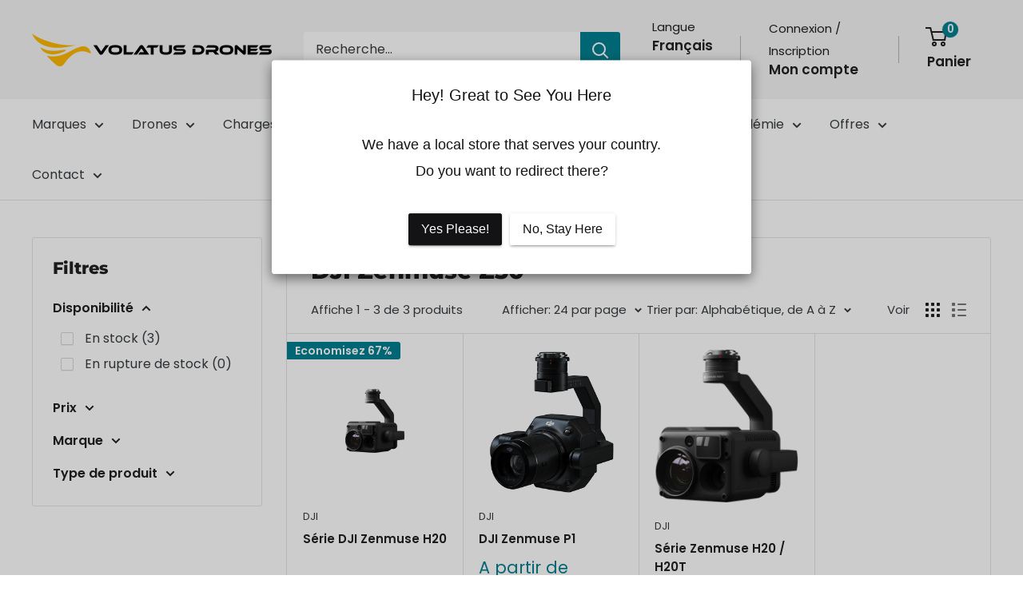

--- FILE ---
content_type: text/html; charset=utf-8
request_url: https://volatusdrones.ca/fr/collections/dji-zenmuse-z30
body_size: 57365
content:
<!doctype html>

<html class="no-js" lang="fr">
  <head>
    <meta charset="utf-8">
    <meta name="viewport" content="width=device-width, initial-scale=1.0, height=device-height, minimum-scale=1.0, maximum-scale=1.0">
    <meta name="theme-color" content="#028090">

    <title>DJI Zenmuse Z30</title><link rel="canonical" href="https://volatusdrones.ca/fr/collections/dji-zenmuse-z30"><link rel="shortcut icon" href="//volatusdrones.ca/cdn/shop/files/Volatuse_Drones_Favicon_96x96.png?v=1706038934" type="image/png"><link rel="preload" as="style" href="//volatusdrones.ca/cdn/shop/t/45/assets/theme.css?v=172785082469419118441747223502">
    <link rel="preload" as="script" href="//volatusdrones.ca/cdn/shop/t/45/assets/theme.js?v=58436354120716407751747218848">
    <link rel="preconnect" href="https://cdn.shopify.com">
    <link rel="preconnect" href="https://fonts.shopifycdn.com">
    <link rel="dns-prefetch" href="https://productreviews.shopifycdn.com">
    <link rel="dns-prefetch" href="https://ajax.googleapis.com">
    <link rel="dns-prefetch" href="https://maps.googleapis.com">
    <link rel="dns-prefetch" href="https://maps.gstatic.com">

    <meta property="og:type" content="website">
  <meta property="og:title" content="DJI Zenmuse Z30">
  <meta property="og:image" content="http://volatusdrones.ca/cdn/shop/files/DJI_Zenmuse_h20_Image_1.png?v=1729102957">
  <meta property="og:image:secure_url" content="https://volatusdrones.ca/cdn/shop/files/DJI_Zenmuse_h20_Image_1.png?v=1729102957">
  <meta property="og:image:width" content="1080">
  <meta property="og:image:height" content="1080"><meta property="og:url" content="https://volatusdrones.ca/fr/collections/dji-zenmuse-z30">
<meta property="og:site_name" content="OmniView Tech"><meta name="twitter:card" content="summary"><meta name="twitter:title" content="DJI Zenmuse Z30">
  <meta name="twitter:description" content="">
  <meta name="twitter:image" content="https://volatusdrones.ca/cdn/shop/files/DJI_Zenmuse_h20_Image_1_600x600_crop_center.png?v=1729102957">
    <link rel="preload" href="//volatusdrones.ca/cdn/fonts/montserrat/montserrat_n8.853056e398b4dadf6838423edb7abaa02f651554.woff2" as="font" type="font/woff2" crossorigin><link rel="preload" href="//volatusdrones.ca/cdn/fonts/poppins/poppins_n4.0ba78fa5af9b0e1a374041b3ceaadf0a43b41362.woff2" as="font" type="font/woff2" crossorigin><style>
  @font-face {
  font-family: Montserrat;
  font-weight: 800;
  font-style: normal;
  font-display: swap;
  src: url("//volatusdrones.ca/cdn/fonts/montserrat/montserrat_n8.853056e398b4dadf6838423edb7abaa02f651554.woff2") format("woff2"),
       url("//volatusdrones.ca/cdn/fonts/montserrat/montserrat_n8.9201aba6104751e1b3e48577a5a739fc14862200.woff") format("woff");
}

  @font-face {
  font-family: Poppins;
  font-weight: 400;
  font-style: normal;
  font-display: swap;
  src: url("//volatusdrones.ca/cdn/fonts/poppins/poppins_n4.0ba78fa5af9b0e1a374041b3ceaadf0a43b41362.woff2") format("woff2"),
       url("//volatusdrones.ca/cdn/fonts/poppins/poppins_n4.214741a72ff2596839fc9760ee7a770386cf16ca.woff") format("woff");
}

@font-face {
  font-family: Poppins;
  font-weight: 600;
  font-style: normal;
  font-display: swap;
  src: url("//volatusdrones.ca/cdn/fonts/poppins/poppins_n6.aa29d4918bc243723d56b59572e18228ed0786f6.woff2") format("woff2"),
       url("//volatusdrones.ca/cdn/fonts/poppins/poppins_n6.5f815d845fe073750885d5b7e619ee00e8111208.woff") format("woff");
}

@font-face {
  font-family: Montserrat;
  font-weight: 800;
  font-style: italic;
  font-display: swap;
  src: url("//volatusdrones.ca/cdn/fonts/montserrat/montserrat_i8.b5b703476aa25307888d32fbbb26f33913f79842.woff2") format("woff2"),
       url("//volatusdrones.ca/cdn/fonts/montserrat/montserrat_i8.1037a8c7c9042232c15d221799b18df65709cdd0.woff") format("woff");
}


  @font-face {
  font-family: Poppins;
  font-weight: 700;
  font-style: normal;
  font-display: swap;
  src: url("//volatusdrones.ca/cdn/fonts/poppins/poppins_n7.56758dcf284489feb014a026f3727f2f20a54626.woff2") format("woff2"),
       url("//volatusdrones.ca/cdn/fonts/poppins/poppins_n7.f34f55d9b3d3205d2cd6f64955ff4b36f0cfd8da.woff") format("woff");
}

  @font-face {
  font-family: Poppins;
  font-weight: 400;
  font-style: italic;
  font-display: swap;
  src: url("//volatusdrones.ca/cdn/fonts/poppins/poppins_i4.846ad1e22474f856bd6b81ba4585a60799a9f5d2.woff2") format("woff2"),
       url("//volatusdrones.ca/cdn/fonts/poppins/poppins_i4.56b43284e8b52fc64c1fd271f289a39e8477e9ec.woff") format("woff");
}

  @font-face {
  font-family: Poppins;
  font-weight: 700;
  font-style: italic;
  font-display: swap;
  src: url("//volatusdrones.ca/cdn/fonts/poppins/poppins_i7.42fd71da11e9d101e1e6c7932199f925f9eea42d.woff2") format("woff2"),
       url("//volatusdrones.ca/cdn/fonts/poppins/poppins_i7.ec8499dbd7616004e21155106d13837fff4cf556.woff") format("woff");
}


  :root {
    --default-text-font-size : 15px;
    --base-text-font-size    : 16px;
    --heading-font-family    : Montserrat, sans-serif;
    --heading-font-weight    : 800;
    --heading-font-style     : normal;
    --text-font-family       : Poppins, sans-serif;
    --text-font-weight       : 400;
    --text-font-style        : normal;
    --text-font-bolder-weight: 600;
    --text-link-decoration   : underline;

    --text-color               : #393d40;
    --text-color-rgb           : 57, 61, 64;
    --heading-color            : #222021;
    --border-color             : #e1e3e4;
    --border-color-rgb         : 225, 227, 228;
    --form-border-color        : #d4d6d8;
    --accent-color             : #028090;
    --accent-color-rgb         : 2, 128, 144;
    --link-color               : #028090;
    --link-color-hover         : #013d45;
    --background               : #ffffff;
    --secondary-background     : #ffffff;
    --secondary-background-rgb : 255, 255, 255;
    --accent-background        : rgba(2, 128, 144, 0.08);

    --input-background: #ffffff;

    --error-color       : #ff0000;
    --error-background  : rgba(255, 0, 0, 0.07);
    --success-color     : #00aa00;
    --success-background: rgba(0, 170, 0, 0.11);

    --primary-button-background      : #028090;
    --primary-button-background-rgb  : 2, 128, 144;
    --primary-button-text-color      : #ffffff;
    --secondary-button-background    : #000000;
    --secondary-button-background-rgb: 0, 0, 0;
    --secondary-button-text-color    : #ffffff;

    --header-background      : #f5f5f5;
    --header-text-color      : #222021;
    --header-light-text-color: #222021;
    --header-border-color    : rgba(34, 32, 33, 0.3);
    --header-accent-color    : #028090;

    --footer-background-color:    #181818;
    --footer-heading-text-color:  #ffffff;
    --footer-body-text-color:     #ffffff;
    --footer-body-text-color-rgb: 255, 255, 255;
    --footer-accent-color:        #028090;
    --footer-accent-color-rgb:    2, 128, 144;
    --footer-border:              none;
    
    --flickity-arrow-color: #abb1b4;--product-on-sale-accent           : #028090;
    --product-on-sale-accent-rgb       : 2, 128, 144;
    --product-on-sale-color            : #ffffff;
    --product-in-stock-color           : #008a00;
    --product-low-stock-color          : #ee0000;
    --product-sold-out-color           : #8a9297;
    --product-custom-label-1-background: #008a00;
    --product-custom-label-1-color     : #ffffff;
    --product-custom-label-2-background: #00a500;
    --product-custom-label-2-color     : #ffffff;
    --product-review-star-color        : #ffbd00;

    --mobile-container-gutter : 20px;
    --desktop-container-gutter: 40px;

    /* Shopify related variables */
    --payment-terms-background-color: #ffffff;
  }
</style>

<script>
  // IE11 does not have support for CSS variables, so we have to polyfill them
  if (!(((window || {}).CSS || {}).supports && window.CSS.supports('(--a: 0)'))) {
    const script = document.createElement('script');
    script.type = 'text/javascript';
    script.src = 'https://cdn.jsdelivr.net/npm/css-vars-ponyfill@2';
    script.onload = function() {
      cssVars({});
    };

    document.getElementsByTagName('head')[0].appendChild(script);
  }
</script>


    <script>window.performance && window.performance.mark && window.performance.mark('shopify.content_for_header.start');</script><meta name="google-site-verification" content="qk_tqKJYpALFMqi652a5b9K1-vqoVMt-TpN3fAky2uA">
<meta name="facebook-domain-verification" content="nchcw720dhbsrgh4cc0nz5ch24io1x">
<meta id="shopify-digital-wallet" name="shopify-digital-wallet" content="/10059694/digital_wallets/dialog">
<meta name="shopify-checkout-api-token" content="aeb38b821b33977c1044ec50a3cb5e7f">
<meta id="in-context-paypal-metadata" data-shop-id="10059694" data-venmo-supported="false" data-environment="production" data-locale="fr_FR" data-paypal-v4="true" data-currency="CAD">
<link rel="alternate" type="application/atom+xml" title="Feed" href="/fr/collections/dji-zenmuse-z30.atom" />
<link rel="alternate" hreflang="x-default" href="https://volatusdrones.ca/collections/dji-zenmuse-z30">
<link rel="alternate" hreflang="en-CA" href="https://volatusdrones.ca/collections/dji-zenmuse-z30">
<link rel="alternate" hreflang="fr-CA" href="https://volatusdrones.ca/fr/collections/dji-zenmuse-z30">
<link rel="alternate" type="application/json+oembed" href="https://volatusdrones.ca/fr/collections/dji-zenmuse-z30.oembed">
<script async="async" src="/checkouts/internal/preloads.js?locale=fr-CA"></script>
<link rel="preconnect" href="https://shop.app" crossorigin="anonymous">
<script async="async" src="https://shop.app/checkouts/internal/preloads.js?locale=fr-CA&shop_id=10059694" crossorigin="anonymous"></script>
<script id="apple-pay-shop-capabilities" type="application/json">{"shopId":10059694,"countryCode":"CA","currencyCode":"CAD","merchantCapabilities":["supports3DS"],"merchantId":"gid:\/\/shopify\/Shop\/10059694","merchantName":"OmniView Tech","requiredBillingContactFields":["postalAddress","email","phone"],"requiredShippingContactFields":["postalAddress","email","phone"],"shippingType":"shipping","supportedNetworks":["visa","masterCard","amex","discover","interac","jcb"],"total":{"type":"pending","label":"OmniView Tech","amount":"1.00"},"shopifyPaymentsEnabled":true,"supportsSubscriptions":true}</script>
<script id="shopify-features" type="application/json">{"accessToken":"aeb38b821b33977c1044ec50a3cb5e7f","betas":["rich-media-storefront-analytics"],"domain":"volatusdrones.ca","predictiveSearch":true,"shopId":10059694,"locale":"fr"}</script>
<script>var Shopify = Shopify || {};
Shopify.shop = "omniview-tech.myshopify.com";
Shopify.locale = "fr";
Shopify.currency = {"active":"CAD","rate":"1.0"};
Shopify.country = "CA";
Shopify.theme = {"name":"Volatus Drones CA - New 2025 (Atul)","id":180802421104,"schema_name":"Warehouse","schema_version":"6.4.0","theme_store_id":871,"role":"main"};
Shopify.theme.handle = "null";
Shopify.theme.style = {"id":null,"handle":null};
Shopify.cdnHost = "volatusdrones.ca/cdn";
Shopify.routes = Shopify.routes || {};
Shopify.routes.root = "/fr/";</script>
<script type="module">!function(o){(o.Shopify=o.Shopify||{}).modules=!0}(window);</script>
<script>!function(o){function n(){var o=[];function n(){o.push(Array.prototype.slice.apply(arguments))}return n.q=o,n}var t=o.Shopify=o.Shopify||{};t.loadFeatures=n(),t.autoloadFeatures=n()}(window);</script>
<script>
  window.ShopifyPay = window.ShopifyPay || {};
  window.ShopifyPay.apiHost = "shop.app\/pay";
  window.ShopifyPay.redirectState = null;
</script>
<script id="shop-js-analytics" type="application/json">{"pageType":"collection"}</script>
<script defer="defer" async type="module" src="//volatusdrones.ca/cdn/shopifycloud/shop-js/modules/v2/client.init-shop-cart-sync_CK653pj-.fr.esm.js"></script>
<script defer="defer" async type="module" src="//volatusdrones.ca/cdn/shopifycloud/shop-js/modules/v2/chunk.common_THX2l5vq.esm.js"></script>
<script type="module">
  await import("//volatusdrones.ca/cdn/shopifycloud/shop-js/modules/v2/client.init-shop-cart-sync_CK653pj-.fr.esm.js");
await import("//volatusdrones.ca/cdn/shopifycloud/shop-js/modules/v2/chunk.common_THX2l5vq.esm.js");

  window.Shopify.SignInWithShop?.initShopCartSync?.({"fedCMEnabled":true,"windoidEnabled":true});

</script>
<script>
  window.Shopify = window.Shopify || {};
  if (!window.Shopify.featureAssets) window.Shopify.featureAssets = {};
  window.Shopify.featureAssets['shop-js'] = {"shop-cart-sync":["modules/v2/client.shop-cart-sync_DFDXXXkD.fr.esm.js","modules/v2/chunk.common_THX2l5vq.esm.js"],"init-fed-cm":["modules/v2/client.init-fed-cm_Cc-thFtk.fr.esm.js","modules/v2/chunk.common_THX2l5vq.esm.js"],"init-shop-email-lookup-coordinator":["modules/v2/client.init-shop-email-lookup-coordinator_DlLqghIL.fr.esm.js","modules/v2/chunk.common_THX2l5vq.esm.js"],"shop-cash-offers":["modules/v2/client.shop-cash-offers_D-zvsY8I.fr.esm.js","modules/v2/chunk.common_THX2l5vq.esm.js","modules/v2/chunk.modal_C0XnQBSh.esm.js"],"shop-button":["modules/v2/client.shop-button_DvkMsxJQ.fr.esm.js","modules/v2/chunk.common_THX2l5vq.esm.js"],"init-windoid":["modules/v2/client.init-windoid_bZ2MemEJ.fr.esm.js","modules/v2/chunk.common_THX2l5vq.esm.js"],"avatar":["modules/v2/client.avatar_BTnouDA3.fr.esm.js"],"init-shop-cart-sync":["modules/v2/client.init-shop-cart-sync_CK653pj-.fr.esm.js","modules/v2/chunk.common_THX2l5vq.esm.js"],"shop-toast-manager":["modules/v2/client.shop-toast-manager_DrGkQe9k.fr.esm.js","modules/v2/chunk.common_THX2l5vq.esm.js"],"pay-button":["modules/v2/client.pay-button_DrnUGK2o.fr.esm.js","modules/v2/chunk.common_THX2l5vq.esm.js"],"shop-login-button":["modules/v2/client.shop-login-button_CAhDOpgr.fr.esm.js","modules/v2/chunk.common_THX2l5vq.esm.js","modules/v2/chunk.modal_C0XnQBSh.esm.js"],"init-customer-accounts-sign-up":["modules/v2/client.init-customer-accounts-sign-up_B2oI0MkL.fr.esm.js","modules/v2/client.shop-login-button_CAhDOpgr.fr.esm.js","modules/v2/chunk.common_THX2l5vq.esm.js","modules/v2/chunk.modal_C0XnQBSh.esm.js"],"init-shop-for-new-customer-accounts":["modules/v2/client.init-shop-for-new-customer-accounts_Fh7GHljr.fr.esm.js","modules/v2/client.shop-login-button_CAhDOpgr.fr.esm.js","modules/v2/chunk.common_THX2l5vq.esm.js","modules/v2/chunk.modal_C0XnQBSh.esm.js"],"init-customer-accounts":["modules/v2/client.init-customer-accounts_CE5ScpEV.fr.esm.js","modules/v2/client.shop-login-button_CAhDOpgr.fr.esm.js","modules/v2/chunk.common_THX2l5vq.esm.js","modules/v2/chunk.modal_C0XnQBSh.esm.js"],"shop-follow-button":["modules/v2/client.shop-follow-button_CCZx8YR6.fr.esm.js","modules/v2/chunk.common_THX2l5vq.esm.js","modules/v2/chunk.modal_C0XnQBSh.esm.js"],"lead-capture":["modules/v2/client.lead-capture_Bwrau9WY.fr.esm.js","modules/v2/chunk.common_THX2l5vq.esm.js","modules/v2/chunk.modal_C0XnQBSh.esm.js"],"checkout-modal":["modules/v2/client.checkout-modal_JXOKVWVv.fr.esm.js","modules/v2/chunk.common_THX2l5vq.esm.js","modules/v2/chunk.modal_C0XnQBSh.esm.js"],"shop-login":["modules/v2/client.shop-login_C5f7AhHA.fr.esm.js","modules/v2/chunk.common_THX2l5vq.esm.js","modules/v2/chunk.modal_C0XnQBSh.esm.js"],"payment-terms":["modules/v2/client.payment-terms_BFgRpJ6P.fr.esm.js","modules/v2/chunk.common_THX2l5vq.esm.js","modules/v2/chunk.modal_C0XnQBSh.esm.js"]};
</script>
<script>(function() {
  var isLoaded = false;
  function asyncLoad() {
    if (isLoaded) return;
    isLoaded = true;
    var urls = ["https:\/\/cdn.shopify.com\/s\/files\/1\/1005\/9694\/t\/18\/assets\/affirmShopify.js?v=1665608209\u0026shop=omniview-tech.myshopify.com","https:\/\/cdn-scripts.signifyd.com\/shopify\/script-tag.js?shop=omniview-tech.myshopify.com","https:\/\/cdn-bundler.nice-team.net\/app\/js\/bundler.js?shop=omniview-tech.myshopify.com","https:\/\/cdn.logbase.io\/lb-upsell-wrapper.js?shop=omniview-tech.myshopify.com","https:\/\/shopify-widget.route.com\/shopify.widget.js?shop=omniview-tech.myshopify.com","https:\/\/shopify-widget.route.com\/shopify.widget.js?shop=omniview-tech.myshopify.com"];
    for (var i = 0; i < urls.length; i++) {
      var s = document.createElement('script');
      s.type = 'text/javascript';
      s.async = true;
      s.src = urls[i];
      var x = document.getElementsByTagName('script')[0];
      x.parentNode.insertBefore(s, x);
    }
  };
  if(window.attachEvent) {
    window.attachEvent('onload', asyncLoad);
  } else {
    window.addEventListener('load', asyncLoad, false);
  }
})();</script>
<script id="__st">var __st={"a":10059694,"offset":-18000,"reqid":"20ebb377-a98a-498e-9187-ac0baf49cc3a-1766230190","pageurl":"volatusdrones.ca\/fr\/collections\/dji-zenmuse-z30","u":"a5c941e3960a","p":"collection","rtyp":"collection","rid":360620806};</script>
<script>window.ShopifyPaypalV4VisibilityTracking = true;</script>
<script id="captcha-bootstrap">!function(){'use strict';const t='contact',e='account',n='new_comment',o=[[t,t],['blogs',n],['comments',n],[t,'customer']],c=[[e,'customer_login'],[e,'guest_login'],[e,'recover_customer_password'],[e,'create_customer']],r=t=>t.map((([t,e])=>`form[action*='/${t}']:not([data-nocaptcha='true']) input[name='form_type'][value='${e}']`)).join(','),a=t=>()=>t?[...document.querySelectorAll(t)].map((t=>t.form)):[];function s(){const t=[...o],e=r(t);return a(e)}const i='password',u='form_key',d=['recaptcha-v3-token','g-recaptcha-response','h-captcha-response',i],f=()=>{try{return window.sessionStorage}catch{return}},m='__shopify_v',_=t=>t.elements[u];function p(t,e,n=!1){try{const o=window.sessionStorage,c=JSON.parse(o.getItem(e)),{data:r}=function(t){const{data:e,action:n}=t;return t[m]||n?{data:e,action:n}:{data:t,action:n}}(c);for(const[e,n]of Object.entries(r))t.elements[e]&&(t.elements[e].value=n);n&&o.removeItem(e)}catch(o){console.error('form repopulation failed',{error:o})}}const l='form_type',E='cptcha';function T(t){t.dataset[E]=!0}const w=window,h=w.document,L='Shopify',v='ce_forms',y='captcha';let A=!1;((t,e)=>{const n=(g='f06e6c50-85a8-45c8-87d0-21a2b65856fe',I='https://cdn.shopify.com/shopifycloud/storefront-forms-hcaptcha/ce_storefront_forms_captcha_hcaptcha.v1.5.2.iife.js',D={infoText:'Protégé par hCaptcha',privacyText:'Confidentialité',termsText:'Conditions'},(t,e,n)=>{const o=w[L][v],c=o.bindForm;if(c)return c(t,g,e,D).then(n);var r;o.q.push([[t,g,e,D],n]),r=I,A||(h.body.append(Object.assign(h.createElement('script'),{id:'captcha-provider',async:!0,src:r})),A=!0)});var g,I,D;w[L]=w[L]||{},w[L][v]=w[L][v]||{},w[L][v].q=[],w[L][y]=w[L][y]||{},w[L][y].protect=function(t,e){n(t,void 0,e),T(t)},Object.freeze(w[L][y]),function(t,e,n,w,h,L){const[v,y,A,g]=function(t,e,n){const i=e?o:[],u=t?c:[],d=[...i,...u],f=r(d),m=r(i),_=r(d.filter((([t,e])=>n.includes(e))));return[a(f),a(m),a(_),s()]}(w,h,L),I=t=>{const e=t.target;return e instanceof HTMLFormElement?e:e&&e.form},D=t=>v().includes(t);t.addEventListener('submit',(t=>{const e=I(t);if(!e)return;const n=D(e)&&!e.dataset.hcaptchaBound&&!e.dataset.recaptchaBound,o=_(e),c=g().includes(e)&&(!o||!o.value);(n||c)&&t.preventDefault(),c&&!n&&(function(t){try{if(!f())return;!function(t){const e=f();if(!e)return;const n=_(t);if(!n)return;const o=n.value;o&&e.removeItem(o)}(t);const e=Array.from(Array(32),(()=>Math.random().toString(36)[2])).join('');!function(t,e){_(t)||t.append(Object.assign(document.createElement('input'),{type:'hidden',name:u})),t.elements[u].value=e}(t,e),function(t,e){const n=f();if(!n)return;const o=[...t.querySelectorAll(`input[type='${i}']`)].map((({name:t})=>t)),c=[...d,...o],r={};for(const[a,s]of new FormData(t).entries())c.includes(a)||(r[a]=s);n.setItem(e,JSON.stringify({[m]:1,action:t.action,data:r}))}(t,e)}catch(e){console.error('failed to persist form',e)}}(e),e.submit())}));const S=(t,e)=>{t&&!t.dataset[E]&&(n(t,e.some((e=>e===t))),T(t))};for(const o of['focusin','change'])t.addEventListener(o,(t=>{const e=I(t);D(e)&&S(e,y())}));const B=e.get('form_key'),M=e.get(l),P=B&&M;t.addEventListener('DOMContentLoaded',(()=>{const t=y();if(P)for(const e of t)e.elements[l].value===M&&p(e,B);[...new Set([...A(),...v().filter((t=>'true'===t.dataset.shopifyCaptcha))])].forEach((e=>S(e,t)))}))}(h,new URLSearchParams(w.location.search),n,t,e,['guest_login'])})(!0,!0)}();</script>
<script integrity="sha256-4kQ18oKyAcykRKYeNunJcIwy7WH5gtpwJnB7kiuLZ1E=" data-source-attribution="shopify.loadfeatures" defer="defer" src="//volatusdrones.ca/cdn/shopifycloud/storefront/assets/storefront/load_feature-a0a9edcb.js" crossorigin="anonymous"></script>
<script crossorigin="anonymous" defer="defer" src="//volatusdrones.ca/cdn/shopifycloud/storefront/assets/shopify_pay/storefront-65b4c6d7.js?v=20250812"></script>
<script data-source-attribution="shopify.dynamic_checkout.dynamic.init">var Shopify=Shopify||{};Shopify.PaymentButton=Shopify.PaymentButton||{isStorefrontPortableWallets:!0,init:function(){window.Shopify.PaymentButton.init=function(){};var t=document.createElement("script");t.src="https://volatusdrones.ca/cdn/shopifycloud/portable-wallets/latest/portable-wallets.fr.js",t.type="module",document.head.appendChild(t)}};
</script>
<script data-source-attribution="shopify.dynamic_checkout.buyer_consent">
  function portableWalletsHideBuyerConsent(e){var t=document.getElementById("shopify-buyer-consent"),n=document.getElementById("shopify-subscription-policy-button");t&&n&&(t.classList.add("hidden"),t.setAttribute("aria-hidden","true"),n.removeEventListener("click",e))}function portableWalletsShowBuyerConsent(e){var t=document.getElementById("shopify-buyer-consent"),n=document.getElementById("shopify-subscription-policy-button");t&&n&&(t.classList.remove("hidden"),t.removeAttribute("aria-hidden"),n.addEventListener("click",e))}window.Shopify?.PaymentButton&&(window.Shopify.PaymentButton.hideBuyerConsent=portableWalletsHideBuyerConsent,window.Shopify.PaymentButton.showBuyerConsent=portableWalletsShowBuyerConsent);
</script>
<script data-source-attribution="shopify.dynamic_checkout.cart.bootstrap">document.addEventListener("DOMContentLoaded",(function(){function t(){return document.querySelector("shopify-accelerated-checkout-cart, shopify-accelerated-checkout")}if(t())Shopify.PaymentButton.init();else{new MutationObserver((function(e,n){t()&&(Shopify.PaymentButton.init(),n.disconnect())})).observe(document.body,{childList:!0,subtree:!0})}}));
</script>
<link id="shopify-accelerated-checkout-styles" rel="stylesheet" media="screen" href="https://volatusdrones.ca/cdn/shopifycloud/portable-wallets/latest/accelerated-checkout-backwards-compat.css" crossorigin="anonymous">
<style id="shopify-accelerated-checkout-cart">
        #shopify-buyer-consent {
  margin-top: 1em;
  display: inline-block;
  width: 100%;
}

#shopify-buyer-consent.hidden {
  display: none;
}

#shopify-subscription-policy-button {
  background: none;
  border: none;
  padding: 0;
  text-decoration: underline;
  font-size: inherit;
  cursor: pointer;
}

#shopify-subscription-policy-button::before {
  box-shadow: none;
}

      </style>

<script>window.performance && window.performance.mark && window.performance.mark('shopify.content_for_header.end');</script>

    <link rel="stylesheet" href="//volatusdrones.ca/cdn/shop/t/45/assets/theme.css?v=172785082469419118441747223502">

    <script type="application/ld+json">
  {
    "@context": "https://schema.org",
    "@type": "BreadcrumbList",
    "itemListElement": [{
        "@type": "ListItem",
        "position": 1,
        "name": "Accueil",
        "item": "https://volatusdrones.ca"
      },{
            "@type": "ListItem",
            "position": 2,
            "name": "DJI Zenmuse Z30",
            "item": "https://volatusdrones.ca/fr/collections/dji-zenmuse-z30"
          }]
  }
</script>

    <script>
      // This allows to expose several variables to the global scope, to be used in scripts
      window.theme = {
        pageType: "collection",
        cartCount: 0,
        moneyFormat: "\u003cspan class=money\u003e${{amount}} CAD\u003c\/span\u003e",
        moneyWithCurrencyFormat: "\u003cspan class=money\u003e${{amount}} CAD\u003c\/span\u003e",
        currencyCodeEnabled: false,
        showDiscount: true,
        discountMode: "percentage",
        cartType: "drawer"
      };

      window.routes = {
        rootUrl: "\/fr",
        rootUrlWithoutSlash: "\/fr",
        cartUrl: "\/fr\/cart",
        cartAddUrl: "\/fr\/cart\/add",
        cartChangeUrl: "\/fr\/cart\/change",
        searchUrl: "\/fr\/search",
        productRecommendationsUrl: "\/fr\/recommendations\/products"
      };

      window.languages = {
        productRegularPrice: "Prix normal",
        productSalePrice: "Prix réduit",
        collectionOnSaleLabel: "Economisez {{savings}}",
        productFormUnavailable: "Indisponible",
        productFormAddToCart: "Ajouter au panier",
        productFormPreOrder: "Pré-commander",
        productFormSoldOut: "Rupture de stock",
        productAdded: "Le produit a été ajouté au panier",
        productAddedShort: "Ajouté !",
        shippingEstimatorNoResults: "Nous ne livrons pas à votre adresse.",
        shippingEstimatorOneResult: "Il y a une option de livraison disponible :",
        shippingEstimatorMultipleResults: "Il y a {{count}} options de livraison disponibles :",
        shippingEstimatorErrors: "Une erreur s\u0026#39;est produite :"
      };

      document.documentElement.className = document.documentElement.className.replace('no-js', 'js');
    </script><script src="//volatusdrones.ca/cdn/shop/t/45/assets/theme.js?v=58436354120716407751747218848" defer></script>
    <script src="//volatusdrones.ca/cdn/shop/t/45/assets/custom.js?v=102476495355921946141747218848" defer></script><script>
        (function () {
          window.onpageshow = function() {
            // We force re-freshing the cart content onpageshow, as most browsers will serve a cache copy when hitting the
            // back button, which cause staled data
            document.documentElement.dispatchEvent(new CustomEvent('cart:refresh', {
              bubbles: true,
              detail: {scrollToTop: false}
            }));
          };
        })();
      </script><!-- BEGIN app block: shopify://apps/route-protection-tracking/blocks/settings/fb8ca446-3fcd-450e-b3b6-e8e3615553e2 --><!-- BEGIN app snippet: route_snippet -->
  <style>
    .mini-cart__recap .pw-route-protection .pw-container {
margin-bottom: -15px !important;
}
.mini-cart__recap .route-continue-without-coverage-link {
padding-top: 5px !important;
}
.button-group.button-group--loose.button-group--fit {
display: flex !important;
gap: 10px; /
}
.button-group .button {
flex: 1 !important;
width: auto !important;
}
[data-route-widget-button] {
width: 50% !important;
flex: 1 !important;
}
.button-group .button {
height: 50px !important;
margin-top: 10px;
margin-right: 10px;
}

/* ROUTE DISCLAIMER*/
.pw-route-protection:not([payer='no_coverage']) .pw-container::after {
content:"*Please do not select package protection if you are doing curbside pickup. ";
white-space: pre-wrap;
display: inline-block;
font-size: 12px !important;
text-align: center;
}
/* Default text alignment */
.pw-route-protection:not([payer='no_coverage']) .pw-container::after {
text-align: center;
}
/* Text alignment for screens smaller than 600px */
@media (max-width: 600px) {
.pw-route-protection:not([payer='no_coverage']) .pw-container::after {
text-align: center;
}
}
/* END ROUTE DISCLAIMER */
  </style>


<script>
document.addEventListener('DOMContentLoaded', function() {
  new RouteWidget({
    entrypoints: 'button[name=checkout]',
    containerPlacement: '.mini-cart__button-container',
    widgetType: 'preferred-checkout-container',
    shopDomain: 'omniview-tech.myshopify.com'
  });
});
</script><!-- END app snippet -->

 <!-- END app block --><!-- BEGIN app block: shopify://apps/tabs-studio/blocks/global_embed_block/19980fb9-f2ca-4ada-ad36-c0364c3318b8 -->
<style id="tabs-by-station-custom-styles">
  .station-tabs .station-tabs-link.is-active{font-weight:600 !important;}.station-tabs .station-tabs-tab.is-active{font-weight:600 !important;}.station -tabs .station-tabs-link{border-width:0 0 2px !important;padding:0 0 6px !important;margin:0 26px 14px 0 !important;}.station-tabs .station-tabs-tab{border- width:0 0 2px !important;padding:0 0 6px !important;margin:0 26px 14px 0 !important;}.station-tabs.mod-full-width .station-tabs-link, .station-tabs-tabset. mod-vertical .station-tabs-link{padding:14px 0 !important;margin:0 !important;}.station-tabs.mod-full-width .station-tabs-tab, .station-tabs-tabset.mod- vertical .station-tabs-tab{padding:14px 0 !important;margin:0 !important;}.station-tabs .station-tabs-content-inner{margin:12px 0 0 !important;}.station-tabs.mod -pleine largeur .station-tabs-content-inner, .station-tabs-tabset.mod-vertical .station-tabs-content-inner{margin:24px 0 10px !important;}.station-tabs .station-tabs- tabcontent{margin:12px 0 0 !important;}.station-tabs.mod-full-width .station-tabs-tabcontent, .station-tabs-tabset.mod-vertical .station-tabs-tabcontent{margin:24px 0 10px !important;}
  
</style>

<script id="station-tabs-data-json" type="application/json">{
  "globalAbove": null,
  "globalBelow": null,
  "proTabsHTML": "\u003ch3 class=\"station-tabs-tabtitle\"\u003e\n      \u003cspan data-pro-tab-id=\"114839\" class=\"station-tabs-tab mod-pro-tab\" data-type=\"text\" data-label=\"shipping\"\u003e\n        \u003cspan class=\"station-tabs-tabtext\"\u003eShipping Policy\u003c\/span\u003e\n      \u003c\/span\u003e\n    \u003c\/h3\u003e\n    \u003cdiv data-pro-tab-id=\"114839\" class=\"station-tabs-tabpanel\" data-type=\"text\"\u003e\n      \u003cdiv class=\"station-tabs-tabcontent\"\u003e\u003cp class=\"\" data-start=\"196\" data-end=\"400\"\u003e\u003ca href=\"https:\/\/volatusdrones.ca\/fr\/policies\/shipping-policy\" target=\"_blank\" rel=\"noopener\"\u003e\u003cem\u003ePolitique d'exp\u0026eacute;dition - Version canadienne-fran\u0026ccedil;aise\u003c\/em\u003e\u003c\/a\u003e\u003c\/p\u003e\n\u003cp class=\"\" data-start=\"196\" data-end=\"400\"\u003eAt \u003cstrong data-start=\"199\" data-end=\"217\"\u003eVolatus Drones\u003c\/strong\u003e (formerly Omniview Tech), we strive to ensure fast, secure, and cost-effective delivery for all our customers\u0026mdash;whether you're located in Canada, the United States, or internationally.\u003c\/p\u003e\n\u003chr class=\"\" data-start=\"402\" data-end=\"405\"\u003e\n\u003ch4 class=\"\" data-start=\"407\" data-end=\"438\"\u003e\u003cstrong data-start=\"412\" data-end=\"438\"\u003eShipping Within Canada\u003c\/strong\u003e\u003c\/h4\u003e\n\u003cul data-start=\"440\" data-end=\"712\"\u003e\n\u003cli class=\"\" data-start=\"440\" data-end=\"555\"\u003e\n\u003cp class=\"\" data-start=\"442\" data-end=\"555\"\u003e\u003cstrong data-start=\"442\" data-end=\"476\"\u003eFREE standard courier shipping\u003c\/strong\u003e (Purolator, Canada Post) is available for all Canadian orders over \u003cstrong\u003e$399\u003c\/strong\u003e, a thank-you for your support and a way for us to keep product prices competitive.\u003c\/p\u003e\n\u003c\/li\u003e\n\u003cli class=\"\" data-start=\"440\" data-end=\"555\"\u003e\n\u003cp class=\"\" data-start=\"442\" data-end=\"555\"\u003eOrders between \u003cstrong\u003e$199\u003c\/strong\u003e and \u003cstrong\u003e$398 \u003c\/strong\u003ewill be charged a reduced flat shipping rate of \u003cstrong\u003e$9.99\u003c\/strong\u003e to help offset rising logistics costs while maintaining fair pricing.\u003c\/p\u003e\n\u003c\/li\u003e\n\u003cli class=\"\" data-start=\"556\" data-end=\"626\"\u003e\n\u003cp\u003eOrders under \u003cstrong\u003e$199\u003c\/strong\u003e will be charged a flat shipping rate of \u003cstrong\u003e$25\u003c\/strong\u003e due to increased carrier rates and our efforts to continue providing fast, reliable delivery across Canada.\u003c\/p\u003e\n\u003c\/li\u003e\n\u003c\/ul\u003e\n\u003cp class=\"\" data-start=\"714\" data-end=\"786\"\u003e\u003cstrong data-start=\"714\" data-end=\"786\"\u003eEstimated Delivery Times for DJI Products (subject to availability):\u003c\/strong\u003e\u003c\/p\u003e\n\u003cul data-start=\"788\" data-end=\"1054\"\u003e\n\u003cli class=\"\" data-start=\"788\" data-end=\"822\"\u003e\n\u003cp class=\"\" data-start=\"790\" data-end=\"822\"\u003e\u003cstrong data-start=\"790\" data-end=\"802\"\u003eOntario:\u003c\/strong\u003e 1\u0026ndash;2 business days\u003c\/p\u003e\n\u003c\/li\u003e\n\u003cli class=\"\" data-start=\"823\" data-end=\"856\"\u003e\n\u003cp class=\"\" data-start=\"825\" data-end=\"856\"\u003e\u003cstrong data-start=\"825\" data-end=\"836\"\u003eQuebec:\u003c\/strong\u003e 1\u0026ndash;3 business days\u003c\/p\u003e\n\u003c\/li\u003e\n\u003cli class=\"\" data-start=\"857\" data-end=\"892\"\u003e\n\u003cp class=\"\" data-start=\"859\" data-end=\"892\"\u003e\u003cstrong data-start=\"859\" data-end=\"872\"\u003eManitoba:\u003c\/strong\u003e 2\u0026ndash;3 business days\u003c\/p\u003e\n\u003c\/li\u003e\n\u003cli class=\"\" data-start=\"893\" data-end=\"927\"\u003e\n\u003cp class=\"\" data-start=\"895\" data-end=\"927\"\u003e\u003cstrong data-start=\"895\" data-end=\"907\"\u003eAlberta:\u003c\/strong\u003e 3\u0026ndash;4 business days\u003c\/p\u003e\n\u003c\/li\u003e\n\u003cli class=\"\" data-start=\"928\" data-end=\"967\"\u003e\n\u003cp class=\"\" data-start=\"930\" data-end=\"967\"\u003e\u003cstrong data-start=\"930\" data-end=\"947\"\u003eSaskatchewan:\u003c\/strong\u003e 3\u0026ndash;4 business days\u003c\/p\u003e\n\u003c\/li\u003e\n\u003cli class=\"\" data-start=\"968\" data-end=\"1011\"\u003e\n\u003cp class=\"\" data-start=\"970\" data-end=\"1011\"\u003e\u003cstrong data-start=\"970\" data-end=\"991\"\u003eBritish Columbia:\u003c\/strong\u003e 3\u0026ndash;4 business days\u003c\/p\u003e\n\u003c\/li\u003e\n\u003cli class=\"\" data-start=\"1012\" data-end=\"1054\"\u003e\n\u003cp class=\"\" data-start=\"1014\" data-end=\"1054\"\u003e\u003cstrong data-start=\"1014\" data-end=\"1034\"\u003eAtlantic Canada:\u003c\/strong\u003e 3\u0026ndash;4 business days\u003c\/p\u003e\n\u003c\/li\u003e\n\u003c\/ul\u003e\n\u003cblockquote data-start=\"1056\" data-end=\"1111\"\u003e\n\u003cp class=\"\" data-start=\"1058\" data-end=\"1111\"\u003e\u003cem data-start=\"1058\" data-end=\"1111\"\u003eNote: Shipping times for non-DJI products may vary.\u003c\/em\u003e\u003c\/p\u003e\n\u003c\/blockquote\u003e\n\u003cp class=\"\" data-start=\"1113\" data-end=\"1296\"\u003eAll electronics are packaged securely in anti-static bags and durable boxes with proper protective materials. Most orders are shipped \u003cstrong data-start=\"1247\" data-end=\"1268\"\u003e1\u0026ndash;2 business days\u003c\/strong\u003e after payment confirmation.\u003c\/p\u003e\n\u003cp class=\"\" data-start=\"1298\" data-end=\"1449\"\u003e\u003cstrong data-start=\"1298\" data-end=\"1320\"\u003eStandard insurance\u003c\/strong\u003e (up to $100) is included via the courier. If you\u0026rsquo;d like to purchase additional insurance, please contact us \u003cstrong data-start=\"1429\" data-end=\"1448\"\u003ebefore shipping\u003c\/strong\u003e.\u003c\/p\u003e\n\u003chr class=\"\" data-start=\"1451\" data-end=\"1454\"\u003e\n\u003ch4 class=\"\" data-start=\"1456\" data-end=\"1489\"\u003e\u003cstrong data-start=\"1461\" data-end=\"1489\"\u003eExpress Shipping Options\u003c\/strong\u003e\u003c\/h4\u003e\n\u003cp class=\"\" data-start=\"1491\" data-end=\"1572\"\u003eNeed your order faster? We offer a variety of express delivery options including:\u003c\/p\u003e\n\u003cul data-start=\"1574\" data-end=\"1656\"\u003e\n\u003cli class=\"\" data-start=\"1574\" data-end=\"1595\"\u003e\n\u003cp class=\"\" data-start=\"1576\" data-end=\"1595\"\u003eNext-day delivery\u003c\/p\u003e\n\u003c\/li\u003e\n\u003cli class=\"\" data-start=\"1596\" data-end=\"1614\"\u003e\n\u003cp class=\"\" data-start=\"1598\" data-end=\"1614\"\u003e2-day delivery\u003c\/p\u003e\n\u003c\/li\u003e\n\u003cli class=\"\" data-start=\"1615\" data-end=\"1656\"\u003e\n\u003cp class=\"\" data-start=\"1617\" data-end=\"1656\"\u003eWeekend and same-day courier services\u003c\/p\u003e\n\u003c\/li\u003e\n\u003c\/ul\u003e\n\u003cp class=\"\" data-start=\"1658\" data-end=\"1763\"\u003eFor a quote and availability, please contact us with your order details and preferred delivery timeframe.\u003c\/p\u003e\n\u003chr class=\"\" data-start=\"1765\" data-end=\"1768\"\u003e\n\u003ch4 class=\"\" data-start=\"1770\" data-end=\"1809\"\u003e\u003cstrong data-start=\"1775\" data-end=\"1809\"\u003eIn-Store Pickup (Toronto Area)\u003c\/strong\u003e\u003c\/h4\u003e\n\u003cp class=\"\" data-start=\"1811\" data-end=\"1888\"\u003ePrefer to pick up your order in person? You\u0026rsquo;re welcome to visit our location:\u003c\/p\u003e\n\u003cp class=\"\" data-start=\"1890\" data-end=\"1994\"\u003e\u003cstrong data-start=\"1890\" data-end=\"1931\"\u003eVolatus Drones \/ DJI Experience Store\u003c\/strong\u003e\u003cbr data-start=\"1931\" data-end=\"1934\"\u003e6221 Highway 7, Unit #5\u003cbr data-start=\"1957\" data-end=\"1960\"\u003eVaughan, Ontario, Canada\u003cbr data-start=\"1984\" data-end=\"1987\"\u003eL4H 0K8\u003c\/p\u003e\n\u003cp class=\"\" data-start=\"1996\" data-end=\"2143\"\u003ePlease contact us in advance to confirm your order is ready. Be sure to bring your \u003cstrong data-start=\"2079\" data-end=\"2126\"\u003eorder confirmation email and valid photo ID\u003c\/strong\u003e when picking up.\u003c\/p\u003e\n\u003chr class=\"\" data-start=\"2145\" data-end=\"2148\"\u003e\n\u003ch4 class=\"\" data-start=\"2150\" data-end=\"2188\"\u003e\u003cstrong data-start=\"2155\" data-end=\"2188\"\u003eShipping to the United States\u003c\/strong\u003e\u003c\/h4\u003e\n\u003cp class=\"\" data-start=\"2190\" data-end=\"2294\"\u003eWe ship to the U.S. via \u003cstrong data-start=\"2214\" data-end=\"2256\"\u003eCanada Post, Purolator, FedEx, or USPS\u003c\/strong\u003e using expedited service. Please note:\u003c\/p\u003e\n\u003cul data-start=\"2296\" data-end=\"2415\"\u003e\n\u003cli class=\"\" data-start=\"2296\" data-end=\"2330\"\u003e\n\u003cp class=\"\" data-start=\"2298\" data-end=\"2330\"\u003eDelivery times vary by region.\u003c\/p\u003e\n\u003c\/li\u003e\n\u003cli class=\"\" data-start=\"2331\" data-end=\"2415\"\u003e\n\u003cp class=\"\" data-start=\"2333\" data-end=\"2415\"\u003e\u003cstrong data-start=\"2333\" data-end=\"2369\"\u003eImport duties or taxes may apply\u003c\/strong\u003e, and are the responsibility of the recipient.\u003c\/p\u003e\n\u003c\/li\u003e\n\u003c\/ul\u003e\n\u003cp class=\"\" data-start=\"2417\" data-end=\"2518\"\u003eAll electronic items are securely packaged in anti-static bags with appropriate protective materials.\u003c\/p\u003e\n\u003chr class=\"\" data-start=\"2520\" data-end=\"2523\"\u003e\n\u003ch4 class=\"\" data-start=\"2525\" data-end=\"2556\"\u003e\u003cstrong data-start=\"2530\" data-end=\"2556\"\u003eInternational Shipping\u003c\/strong\u003e\u003c\/h4\u003e\n\u003cp class=\"\" data-start=\"2558\" data-end=\"2601\"\u003eWe proudly ship worldwide. Please be aware:\u003c\/p\u003e\n\u003cul data-start=\"2603\" data-end=\"2840\"\u003e\n\u003cli class=\"\" data-start=\"2603\" data-end=\"2639\"\u003e\n\u003cp class=\"\" data-start=\"2605\" data-end=\"2639\"\u003eAll orders ship from \u003cstrong data-start=\"2626\" data-end=\"2636\"\u003eCanada\u003c\/strong\u003e.\u003c\/p\u003e\n\u003c\/li\u003e\n\u003cli class=\"\" data-start=\"2640\" data-end=\"2782\"\u003e\n\u003cp class=\"\" data-start=\"2642\" data-end=\"2782\"\u003e\u003cstrong data-start=\"2642\" data-end=\"2689\"\u003eCustoms duties, VAT, taxes, and import fees\u003c\/strong\u003e are the responsibility of the buyer and are \u003cstrong data-start=\"2734\" data-end=\"2741\"\u003enot\u003c\/strong\u003e included in your final checkout total.\u003c\/p\u003e\n\u003c\/li\u003e\n\u003cli class=\"\" data-start=\"2783\" data-end=\"2840\"\u003e\n\u003cp class=\"\" data-start=\"2785\" data-end=\"2840\"\u003eShipping timelines may vary depending on your location.\u003c\/p\u003e\n\u003c\/li\u003e\n\u003c\/ul\u003e\n\u003cp class=\"\" data-start=\"2842\" data-end=\"2936\"\u003eFor shipping quotes or questions about international delivery, please \u003cstrong data-start=\"2912\" data-end=\"2935\"\u003econtact us directly\u003c\/strong\u003e.\u003c\/p\u003e\n\u003chr class=\"\" data-start=\"2938\" data-end=\"2941\"\u003e\n\u003ch3 class=\"\" data-start=\"2943\" data-end=\"2961\"\u003e\u003cstrong data-start=\"2947\" data-end=\"2961\"\u003eQuestions?\u003c\/strong\u003e\u003c\/h3\u003e\n\u003cp class=\"\" data-start=\"2963\" data-end=\"3075\"\u003eFor any shipping inquiries or custom delivery arrangements, please contact our support team - we\u0026rsquo;re happy to help.\u003c\/p\u003e\n\u003cp class=\"\" data-start=\"2963\" data-end=\"3075\"\u003e\u0026nbsp;\u003c\/p\u003e\n\u003c\/div\u003e\n    \u003c\/div\u003e",
  "productTitle": null,
  "productDescription": null,
  "icons": []
}</script>

<script>
  document.documentElement.classList.add('tabsst-loading');
  document.addEventListener('stationTabsLegacyAPILoaded', function(e) {
    e.detail.isLegacy = true;
    });

  document.addEventListener('stationTabsAPIReady', function(e) {
    var Tabs = e.detail;

    if (Tabs.appSettings) {
      Tabs.appSettings = {"default_tab":true,"default_tab_title":"Description","show_stop_element":true,"layout":"breakpoint","layout_breakpoint":768,"deep_links":false,"clean_content_level":"basic_tags","open_first_tab":true,"allow_multiple_open":false,"remove_empty_tabs":true,"default_tab_translations":null,"start_tab_element":"h3"};
      Tabs.appSettings = {lang: 'fr'};

      Tabs.appSettings = {
        indicatorType: "chevrons",
        indicatorPlacement: "after"
      };
    }

    if (Tabs.isLegacy) { return; }
          Tabs.init(null, {
            initializeDescription: true,
            fallback: true
          });
  });

  
</script>

<svg style="display:none" aria-hidden="true">
  <defs>
    
  </defs>
</svg>

<!-- END app block --><!-- BEGIN app block: shopify://apps/geoip-country-redirect/blocks/speeedup_link/a3fa1a12-9aad-4707-ab56-45ccf9191aa7 --><!-- BEGIN app snippet: flags-style --><style id='sgcr-flags-css'>.sgcr-flag {display: inline-block;background-size: contain;background-position: 50%;background-repeat: no-repeat;margin: 0;padding: 0;}.sgcr-flag-af { background-image: url("https://cdn.shopify.com/extensions/01999528-f499-72e0-8480-893097d05005/extension_uid_update.v.0.0.1/assets/af.svg")}.sgcr-flag-ak { background-image: url("https://cdn.shopify.com/extensions/01999528-f499-72e0-8480-893097d05005/extension_uid_update.v.0.0.1/assets/ak.svg")}.sgcr-flag-am { background-image: url("https://cdn.shopify.com/extensions/01999528-f499-72e0-8480-893097d05005/extension_uid_update.v.0.0.1/assets/am.svg")}.sgcr-flag-ar { background-image: url("https://cdn.shopify.com/extensions/01999528-f499-72e0-8480-893097d05005/extension_uid_update.v.0.0.1/assets/ar.svg")}.sgcr-flag-as { background-image: url("https://cdn.shopify.com/extensions/01999528-f499-72e0-8480-893097d05005/extension_uid_update.v.0.0.1/assets/as.svg")}.sgcr-flag-az { background-image: url("https://cdn.shopify.com/extensions/01999528-f499-72e0-8480-893097d05005/extension_uid_update.v.0.0.1/assets/az.svg")}.sgcr-flag-be { background-image: url("https://cdn.shopify.com/extensions/01999528-f499-72e0-8480-893097d05005/extension_uid_update.v.0.0.1/assets/be.svg")}.sgcr-flag-bg { background-image: url("https://cdn.shopify.com/extensions/01999528-f499-72e0-8480-893097d05005/extension_uid_update.v.0.0.1/assets/bg.svg")}.sgcr-flag-bm { background-image: url("https://cdn.shopify.com/extensions/01999528-f499-72e0-8480-893097d05005/extension_uid_update.v.0.0.1/assets/bm.svg")}.sgcr-flag-bn { background-image: url("https://cdn.shopify.com/extensions/01999528-f499-72e0-8480-893097d05005/extension_uid_update.v.0.0.1/assets/bn.svg")}.sgcr-flag-bo { background-image: url("https://cdn.shopify.com/extensions/01999528-f499-72e0-8480-893097d05005/extension_uid_update.v.0.0.1/assets/bo.svg")}.sgcr-flag-br { background-image: url("https://cdn.shopify.com/extensions/01999528-f499-72e0-8480-893097d05005/extension_uid_update.v.0.0.1/assets/br.svg")}.sgcr-flag-bs { background-image: url("https://cdn.shopify.com/extensions/01999528-f499-72e0-8480-893097d05005/extension_uid_update.v.0.0.1/assets/bs.svg")}.sgcr-flag-ca { background-image: url("https://cdn.shopify.com/extensions/01999528-f499-72e0-8480-893097d05005/extension_uid_update.v.0.0.1/assets/ca.svg")}.sgcr-flag-ce { background-image: url("https://cdn.shopify.com/extensions/01999528-f499-72e0-8480-893097d05005/extension_uid_update.v.0.0.1/assets/ce.svg")}.sgcr-flag-ckb { background-image: url("https://cdn.shopify.com/extensions/01999528-f499-72e0-8480-893097d05005/extension_uid_update.v.0.0.1/assets/ckb.svg")}.sgcr-flag-cs { background-image: url("https://cdn.shopify.com/extensions/01999528-f499-72e0-8480-893097d05005/extension_uid_update.v.0.0.1/assets/cs.svg")}.sgcr-flag-cy { background-image: url("https://cdn.shopify.com/extensions/01999528-f499-72e0-8480-893097d05005/extension_uid_update.v.0.0.1/assets/cy.svg")}.sgcr-flag-da { background-image: url("https://cdn.shopify.com/extensions/01999528-f499-72e0-8480-893097d05005/extension_uid_update.v.0.0.1/assets/da.svg")}.sgcr-flag-de { background-image: url("https://cdn.shopify.com/extensions/01999528-f499-72e0-8480-893097d05005/extension_uid_update.v.0.0.1/assets/de.svg")}.sgcr-flag-dz { background-image: url("https://cdn.shopify.com/extensions/01999528-f499-72e0-8480-893097d05005/extension_uid_update.v.0.0.1/assets/dz.svg")}.sgcr-flag-ee { background-image: url("https://cdn.shopify.com/extensions/01999528-f499-72e0-8480-893097d05005/extension_uid_update.v.0.0.1/assets/ee.svg")}.sgcr-flag-el { background-image: url("https://cdn.shopify.com/extensions/01999528-f499-72e0-8480-893097d05005/extension_uid_update.v.0.0.1/assets/el.svg")}.sgcr-flag-en { background-image: url("https://cdn.shopify.com/extensions/01999528-f499-72e0-8480-893097d05005/extension_uid_update.v.0.0.1/assets/en.svg")}.sgcr-flag-eo { background-image: url("https://cdn.shopify.com/extensions/01999528-f499-72e0-8480-893097d05005/extension_uid_update.v.0.0.1/assets/eo.svg")}.sgcr-flag-es { background-image: url("https://cdn.shopify.com/extensions/01999528-f499-72e0-8480-893097d05005/extension_uid_update.v.0.0.1/assets/es.svg")}.sgcr-flag-et { background-image: url("https://cdn.shopify.com/extensions/01999528-f499-72e0-8480-893097d05005/extension_uid_update.v.0.0.1/assets/et.svg")}.sgcr-flag-eu { background-image: url("https://cdn.shopify.com/extensions/01999528-f499-72e0-8480-893097d05005/extension_uid_update.v.0.0.1/assets/eu.svg")}.sgcr-flag-fa { background-image: url("https://cdn.shopify.com/extensions/01999528-f499-72e0-8480-893097d05005/extension_uid_update.v.0.0.1/assets/fa.svg")}.sgcr-flag-ff { background-image: url("https://cdn.shopify.com/extensions/01999528-f499-72e0-8480-893097d05005/extension_uid_update.v.0.0.1/assets/ff.svg")}.sgcr-flag-fi { background-image: url("https://cdn.shopify.com/extensions/01999528-f499-72e0-8480-893097d05005/extension_uid_update.v.0.0.1/assets/fi.svg")}.sgcr-flag-fil { background-image: url("https://cdn.shopify.com/extensions/01999528-f499-72e0-8480-893097d05005/extension_uid_update.v.0.0.1/assets/fil.svg")}.sgcr-flag-fo { background-image: url("https://cdn.shopify.com/extensions/01999528-f499-72e0-8480-893097d05005/extension_uid_update.v.0.0.1/assets/fo.svg")}.sgcr-flag-fr { background-image: url("https://cdn.shopify.com/extensions/01999528-f499-72e0-8480-893097d05005/extension_uid_update.v.0.0.1/assets/fr.svg")}.sgcr-flag-fy { background-image: url("https://cdn.shopify.com/extensions/01999528-f499-72e0-8480-893097d05005/extension_uid_update.v.0.0.1/assets/fy.svg")}.sgcr-flag-ga { background-image: url("https://cdn.shopify.com/extensions/01999528-f499-72e0-8480-893097d05005/extension_uid_update.v.0.0.1/assets/ga.svg")}.sgcr-flag-gd { background-image: url("https://cdn.shopify.com/extensions/01999528-f499-72e0-8480-893097d05005/extension_uid_update.v.0.0.1/assets/gd.svg")}.sgcr-flag-gl { background-image: url("https://cdn.shopify.com/extensions/01999528-f499-72e0-8480-893097d05005/extension_uid_update.v.0.0.1/assets/gl.svg")}.sgcr-flag-gu { background-image: url("https://cdn.shopify.com/extensions/01999528-f499-72e0-8480-893097d05005/extension_uid_update.v.0.0.1/assets/gu.svg")}.sgcr-flag-gv { background-image: url("https://cdn.shopify.com/extensions/01999528-f499-72e0-8480-893097d05005/extension_uid_update.v.0.0.1/assets/gv.svg")}.sgcr-flag-ha { background-image: url("https://cdn.shopify.com/extensions/01999528-f499-72e0-8480-893097d05005/extension_uid_update.v.0.0.1/assets/ha.svg")}.sgcr-flag-he { background-image: url("https://cdn.shopify.com/extensions/01999528-f499-72e0-8480-893097d05005/extension_uid_update.v.0.0.1/assets/he.svg")}.sgcr-flag-hi { background-image: url("https://cdn.shopify.com/extensions/01999528-f499-72e0-8480-893097d05005/extension_uid_update.v.0.0.1/assets/hi.svg")}.sgcr-flag-hr { background-image: url("https://cdn.shopify.com/extensions/01999528-f499-72e0-8480-893097d05005/extension_uid_update.v.0.0.1/assets/hr.svg")}.sgcr-flag-hu { background-image: url("https://cdn.shopify.com/extensions/01999528-f499-72e0-8480-893097d05005/extension_uid_update.v.0.0.1/assets/hu.svg")}.sgcr-flag-hy { background-image: url("https://cdn.shopify.com/extensions/01999528-f499-72e0-8480-893097d05005/extension_uid_update.v.0.0.1/assets/hy.svg")}.sgcr-flag-ia { background-image: url("https://cdn.shopify.com/extensions/01999528-f499-72e0-8480-893097d05005/extension_uid_update.v.0.0.1/assets/ia.svg")}.sgcr-flag-id { background-image: url("https://cdn.shopify.com/extensions/01999528-f499-72e0-8480-893097d05005/extension_uid_update.v.0.0.1/assets/id.svg")}.sgcr-flag-ig { background-image: url("https://cdn.shopify.com/extensions/01999528-f499-72e0-8480-893097d05005/extension_uid_update.v.0.0.1/assets/ig.svg")}.sgcr-flag-ii { background-image: url("https://cdn.shopify.com/extensions/01999528-f499-72e0-8480-893097d05005/extension_uid_update.v.0.0.1/assets/ii.svg")}.sgcr-flag-is { background-image: url("https://cdn.shopify.com/extensions/01999528-f499-72e0-8480-893097d05005/extension_uid_update.v.0.0.1/assets/is.svg")}.sgcr-flag-it { background-image: url("https://cdn.shopify.com/extensions/01999528-f499-72e0-8480-893097d05005/extension_uid_update.v.0.0.1/assets/it.svg")}.sgcr-flag-ja { background-image: url("https://cdn.shopify.com/extensions/01999528-f499-72e0-8480-893097d05005/extension_uid_update.v.0.0.1/assets/ja.svg")}.sgcr-flag-jv { background-image: url("https://cdn.shopify.com/extensions/01999528-f499-72e0-8480-893097d05005/extension_uid_update.v.0.0.1/assets/jv.svg")}.sgcr-flag-ka { background-image: url("https://cdn.shopify.com/extensions/01999528-f499-72e0-8480-893097d05005/extension_uid_update.v.0.0.1/assets/ka.svg")}.sgcr-flag-ki { background-image: url("https://cdn.shopify.com/extensions/01999528-f499-72e0-8480-893097d05005/extension_uid_update.v.0.0.1/assets/ki.svg")}.sgcr-flag-kk { background-image: url("https://cdn.shopify.com/extensions/01999528-f499-72e0-8480-893097d05005/extension_uid_update.v.0.0.1/assets/kk.svg")}.sgcr-flag-kl { background-image: url("https://cdn.shopify.com/extensions/01999528-f499-72e0-8480-893097d05005/extension_uid_update.v.0.0.1/assets/kl.svg")}.sgcr-flag-km { background-image: url("https://cdn.shopify.com/extensions/01999528-f499-72e0-8480-893097d05005/extension_uid_update.v.0.0.1/assets/km.svg")}.sgcr-flag-kn { background-image: url("https://cdn.shopify.com/extensions/01999528-f499-72e0-8480-893097d05005/extension_uid_update.v.0.0.1/assets/kn.svg")}.sgcr-flag-ko { background-image: url("https://cdn.shopify.com/extensions/01999528-f499-72e0-8480-893097d05005/extension_uid_update.v.0.0.1/assets/ko.svg")}.sgcr-flag-ks { background-image: url("https://cdn.shopify.com/extensions/01999528-f499-72e0-8480-893097d05005/extension_uid_update.v.0.0.1/assets/ks.svg")}.sgcr-flag-ku { background-image: url("https://cdn.shopify.com/extensions/01999528-f499-72e0-8480-893097d05005/extension_uid_update.v.0.0.1/assets/ku.svg")}.sgcr-flag-kw { background-image: url("https://cdn.shopify.com/extensions/01999528-f499-72e0-8480-893097d05005/extension_uid_update.v.0.0.1/assets/kw.svg")}.sgcr-flag-ky { background-image: url("https://cdn.shopify.com/extensions/01999528-f499-72e0-8480-893097d05005/extension_uid_update.v.0.0.1/assets/ky.svg")}.sgcr-flag-lb { background-image: url("https://cdn.shopify.com/extensions/01999528-f499-72e0-8480-893097d05005/extension_uid_update.v.0.0.1/assets/lb.svg")}.sgcr-flag-lg { background-image: url("https://cdn.shopify.com/extensions/01999528-f499-72e0-8480-893097d05005/extension_uid_update.v.0.0.1/assets/lg.svg")}.sgcr-flag-ln { background-image: url("https://cdn.shopify.com/extensions/01999528-f499-72e0-8480-893097d05005/extension_uid_update.v.0.0.1/assets/ln.svg")}.sgcr-flag-lo { background-image: url("https://cdn.shopify.com/extensions/01999528-f499-72e0-8480-893097d05005/extension_uid_update.v.0.0.1/assets/lo.svg")}.sgcr-flag-lt { background-image: url("https://cdn.shopify.com/extensions/01999528-f499-72e0-8480-893097d05005/extension_uid_update.v.0.0.1/assets/lt.svg")}.sgcr-flag-lu { background-image: url("https://cdn.shopify.com/extensions/01999528-f499-72e0-8480-893097d05005/extension_uid_update.v.0.0.1/assets/lu.svg")}.sgcr-flag-lv { background-image: url("https://cdn.shopify.com/extensions/01999528-f499-72e0-8480-893097d05005/extension_uid_update.v.0.0.1/assets/lv.svg")}.sgcr-flag-mg { background-image: url("https://cdn.shopify.com/extensions/01999528-f499-72e0-8480-893097d05005/extension_uid_update.v.0.0.1/assets/mg.svg")}.sgcr-flag-mi { background-image: url("https://cdn.shopify.com/extensions/01999528-f499-72e0-8480-893097d05005/extension_uid_update.v.0.0.1/assets/mi.svg")}.sgcr-flag-mk { background-image: url("https://cdn.shopify.com/extensions/01999528-f499-72e0-8480-893097d05005/extension_uid_update.v.0.0.1/assets/mk.svg")}.sgcr-flag-ml { background-image: url("https://cdn.shopify.com/extensions/01999528-f499-72e0-8480-893097d05005/extension_uid_update.v.0.0.1/assets/ml.svg")}.sgcr-flag-mn { background-image: url("https://cdn.shopify.com/extensions/01999528-f499-72e0-8480-893097d05005/extension_uid_update.v.0.0.1/assets/mn.svg")}.sgcr-flag-mr { background-image: url("https://cdn.shopify.com/extensions/01999528-f499-72e0-8480-893097d05005/extension_uid_update.v.0.0.1/assets/mr.svg")}.sgcr-flag-ms { background-image: url("https://cdn.shopify.com/extensions/01999528-f499-72e0-8480-893097d05005/extension_uid_update.v.0.0.1/assets/ms.svg")}.sgcr-flag-mt { background-image: url("https://cdn.shopify.com/extensions/01999528-f499-72e0-8480-893097d05005/extension_uid_update.v.0.0.1/assets/mt.svg")}.sgcr-flag-my { background-image: url("https://cdn.shopify.com/extensions/01999528-f499-72e0-8480-893097d05005/extension_uid_update.v.0.0.1/assets/my.svg")}.sgcr-flag-nb { background-image: url("https://cdn.shopify.com/extensions/01999528-f499-72e0-8480-893097d05005/extension_uid_update.v.0.0.1/assets/nb.svg")}.sgcr-flag-nd { background-image: url("https://cdn.shopify.com/extensions/01999528-f499-72e0-8480-893097d05005/extension_uid_update.v.0.0.1/assets/nd.svg")}.sgcr-flag-ne { background-image: url("https://cdn.shopify.com/extensions/01999528-f499-72e0-8480-893097d05005/extension_uid_update.v.0.0.1/assets/ne.svg")}.sgcr-flag-nl { background-image: url("https://cdn.shopify.com/extensions/01999528-f499-72e0-8480-893097d05005/extension_uid_update.v.0.0.1/assets/nl.svg")}.sgcr-flag-nn { background-image: url("https://cdn.shopify.com/extensions/01999528-f499-72e0-8480-893097d05005/extension_uid_update.v.0.0.1/assets/nn.svg")}.sgcr-flag-no { background-image: url("https://cdn.shopify.com/extensions/01999528-f499-72e0-8480-893097d05005/extension_uid_update.v.0.0.1/assets/no.svg")}.sgcr-flag-om { background-image: url("https://cdn.shopify.com/extensions/01999528-f499-72e0-8480-893097d05005/extension_uid_update.v.0.0.1/assets/om.svg")}.sgcr-flag-or { background-image: url("https://cdn.shopify.com/extensions/01999528-f499-72e0-8480-893097d05005/extension_uid_update.v.0.0.1/assets/or.svg")}.sgcr-flag-os { background-image: url("https://cdn.shopify.com/extensions/01999528-f499-72e0-8480-893097d05005/extension_uid_update.v.0.0.1/assets/os.svg")}.sgcr-flag-pa { background-image: url("https://cdn.shopify.com/extensions/01999528-f499-72e0-8480-893097d05005/extension_uid_update.v.0.0.1/assets/pa.svg")}.sgcr-flag-pl { background-image: url("https://cdn.shopify.com/extensions/01999528-f499-72e0-8480-893097d05005/extension_uid_update.v.0.0.1/assets/pl.svg")}.sgcr-flag-ps { background-image: url("https://cdn.shopify.com/extensions/01999528-f499-72e0-8480-893097d05005/extension_uid_update.v.0.0.1/assets/ps.svg")}.sgcr-flag-pt-br { background-image: url("https://cdn.shopify.com/extensions/01999528-f499-72e0-8480-893097d05005/extension_uid_update.v.0.0.1/assets/pt-br.svg")}.sgcr-flag-pt-pt { background-image: url("https://cdn.shopify.com/extensions/01999528-f499-72e0-8480-893097d05005/extension_uid_update.v.0.0.1/assets/pt-pt.svg")}.sgcr-flag-qu { background-image: url("https://cdn.shopify.com/extensions/01999528-f499-72e0-8480-893097d05005/extension_uid_update.v.0.0.1/assets/qu.svg")}.sgcr-flag-rm { background-image: url("https://cdn.shopify.com/extensions/01999528-f499-72e0-8480-893097d05005/extension_uid_update.v.0.0.1/assets/rm.svg")}.sgcr-flag-rn { background-image: url("https://cdn.shopify.com/extensions/01999528-f499-72e0-8480-893097d05005/extension_uid_update.v.0.0.1/assets/rn.svg")}.sgcr-flag-ro { background-image: url("https://cdn.shopify.com/extensions/01999528-f499-72e0-8480-893097d05005/extension_uid_update.v.0.0.1/assets/ro.svg")}.sgcr-flag-ru { background-image: url("https://cdn.shopify.com/extensions/01999528-f499-72e0-8480-893097d05005/extension_uid_update.v.0.0.1/assets/ru.svg")}.sgcr-flag-rw { background-image: url("https://cdn.shopify.com/extensions/01999528-f499-72e0-8480-893097d05005/extension_uid_update.v.0.0.1/assets/rw.svg")}.sgcr-flag-sa { background-image: url("https://cdn.shopify.com/extensions/01999528-f499-72e0-8480-893097d05005/extension_uid_update.v.0.0.1/assets/sa.svg")}.sgcr-flag-sc { background-image: url("https://cdn.shopify.com/extensions/01999528-f499-72e0-8480-893097d05005/extension_uid_update.v.0.0.1/assets/sc.svg")}.sgcr-flag-sd { background-image: url("https://cdn.shopify.com/extensions/01999528-f499-72e0-8480-893097d05005/extension_uid_update.v.0.0.1/assets/sd.svg")}.sgcr-flag-se { background-image: url("https://cdn.shopify.com/extensions/01999528-f499-72e0-8480-893097d05005/extension_uid_update.v.0.0.1/assets/se.svg")}.sgcr-flag-sg { background-image: url("https://cdn.shopify.com/extensions/01999528-f499-72e0-8480-893097d05005/extension_uid_update.v.0.0.1/assets/sg.svg")}.sgcr-flag-si { background-image: url("https://cdn.shopify.com/extensions/01999528-f499-72e0-8480-893097d05005/extension_uid_update.v.0.0.1/assets/si.svg")}.sgcr-flag-sk { background-image: url("https://cdn.shopify.com/extensions/01999528-f499-72e0-8480-893097d05005/extension_uid_update.v.0.0.1/assets/sk.svg")}.sgcr-flag-sl { background-image: url("https://cdn.shopify.com/extensions/01999528-f499-72e0-8480-893097d05005/extension_uid_update.v.0.0.1/assets/sl.svg")}.sgcr-flag-sn { background-image: url("https://cdn.shopify.com/extensions/01999528-f499-72e0-8480-893097d05005/extension_uid_update.v.0.0.1/assets/sn.svg")}.sgcr-flag-so { background-image: url("https://cdn.shopify.com/extensions/01999528-f499-72e0-8480-893097d05005/extension_uid_update.v.0.0.1/assets/so.svg")}.sgcr-flag-sq { background-image: url("https://cdn.shopify.com/extensions/01999528-f499-72e0-8480-893097d05005/extension_uid_update.v.0.0.1/assets/sq.svg")}.sgcr-flag-sr { background-image: url("https://cdn.shopify.com/extensions/01999528-f499-72e0-8480-893097d05005/extension_uid_update.v.0.0.1/assets/sr.svg")}.sgcr-flag-su { background-image: url("https://cdn.shopify.com/extensions/01999528-f499-72e0-8480-893097d05005/extension_uid_update.v.0.0.1/assets/su.svg")}.sgcr-flag-sv { background-image: url("https://cdn.shopify.com/extensions/01999528-f499-72e0-8480-893097d05005/extension_uid_update.v.0.0.1/assets/sv.svg")}.sgcr-flag-sw { background-image: url("https://cdn.shopify.com/extensions/01999528-f499-72e0-8480-893097d05005/extension_uid_update.v.0.0.1/assets/sw.svg")}.sgcr-flag-ta { background-image: url("https://cdn.shopify.com/extensions/01999528-f499-72e0-8480-893097d05005/extension_uid_update.v.0.0.1/assets/ta.svg")}.sgcr-flag-te { background-image: url("https://cdn.shopify.com/extensions/01999528-f499-72e0-8480-893097d05005/extension_uid_update.v.0.0.1/assets/te.svg")}.sgcr-flag-tg { background-image: url("https://cdn.shopify.com/extensions/01999528-f499-72e0-8480-893097d05005/extension_uid_update.v.0.0.1/assets/tg.svg")}.sgcr-flag-th { background-image: url("https://cdn.shopify.com/extensions/01999528-f499-72e0-8480-893097d05005/extension_uid_update.v.0.0.1/assets/th.svg")}.sgcr-flag-ti { background-image: url("https://cdn.shopify.com/extensions/01999528-f499-72e0-8480-893097d05005/extension_uid_update.v.0.0.1/assets/ti.svg")}.sgcr-flag-tk { background-image: url("https://cdn.shopify.com/extensions/01999528-f499-72e0-8480-893097d05005/extension_uid_update.v.0.0.1/assets/tk.svg")}.sgcr-flag-to { background-image: url("https://cdn.shopify.com/extensions/01999528-f499-72e0-8480-893097d05005/extension_uid_update.v.0.0.1/assets/to.svg")}.sgcr-flag-tr { background-image: url("https://cdn.shopify.com/extensions/01999528-f499-72e0-8480-893097d05005/extension_uid_update.v.0.0.1/assets/tr.svg")}.sgcr-flag-tt { background-image: url("https://cdn.shopify.com/extensions/01999528-f499-72e0-8480-893097d05005/extension_uid_update.v.0.0.1/assets/tt.svg")}.sgcr-flag-ug { background-image: url("https://cdn.shopify.com/extensions/01999528-f499-72e0-8480-893097d05005/extension_uid_update.v.0.0.1/assets/ug.svg")}.sgcr-flag-uk { background-image: url("https://cdn.shopify.com/extensions/01999528-f499-72e0-8480-893097d05005/extension_uid_update.v.0.0.1/assets/uk.svg")}.sgcr-flag-ur { background-image: url("https://cdn.shopify.com/extensions/01999528-f499-72e0-8480-893097d05005/extension_uid_update.v.0.0.1/assets/ur.svg")}.sgcr-flag-uz { background-image: url("https://cdn.shopify.com/extensions/01999528-f499-72e0-8480-893097d05005/extension_uid_update.v.0.0.1/assets/uz.svg")}.sgcr-flag-vi { background-image: url("https://cdn.shopify.com/extensions/01999528-f499-72e0-8480-893097d05005/extension_uid_update.v.0.0.1/assets/vi.svg")}.sgcr-flag-wo { background-image: url("https://cdn.shopify.com/extensions/01999528-f499-72e0-8480-893097d05005/extension_uid_update.v.0.0.1/assets/wo.svg")}.sgcr-flag-xh { background-image: url("https://cdn.shopify.com/extensions/01999528-f499-72e0-8480-893097d05005/extension_uid_update.v.0.0.1/assets/xh.svg")}.sgcr-flag-yi { background-image: url("https://cdn.shopify.com/extensions/01999528-f499-72e0-8480-893097d05005/extension_uid_update.v.0.0.1/assets/yi.svg")}.sgcr-flag-yo { background-image: url("https://cdn.shopify.com/extensions/01999528-f499-72e0-8480-893097d05005/extension_uid_update.v.0.0.1/assets/yo.svg")}.sgcr-flag-zh-cn { background-image: url("https://cdn.shopify.com/extensions/01999528-f499-72e0-8480-893097d05005/extension_uid_update.v.0.0.1/assets/zh-cn.svg")}.sgcr-flag-zh-tw { background-image: url("https://cdn.shopify.com/extensions/01999528-f499-72e0-8480-893097d05005/extension_uid_update.v.0.0.1/assets/zh-tw.svg")}.sgcr-flag-zu { background-image: url("https://cdn.shopify.com/extensions/01999528-f499-72e0-8480-893097d05005/extension_uid_update.v.0.0.1/assets/zu.svg")}.sgcr-flag-aed { background-image: url("https://cdn.shopify.com/extensions/01999528-f499-72e0-8480-893097d05005/extension_uid_update.v.0.0.1/assets/aed.svg")}.sgcr-flag-afn { background-image: url("https://cdn.shopify.com/extensions/01999528-f499-72e0-8480-893097d05005/extension_uid_update.v.0.0.1/assets/afn.svg")}.sgcr-flag-all { background-image: url("https://cdn.shopify.com/extensions/01999528-f499-72e0-8480-893097d05005/extension_uid_update.v.0.0.1/assets/all.svg")}.sgcr-flag-amd { background-image: url("https://cdn.shopify.com/extensions/01999528-f499-72e0-8480-893097d05005/extension_uid_update.v.0.0.1/assets/amd.svg")}.sgcr-flag-ang { background-image: url("https://cdn.shopify.com/extensions/01999528-f499-72e0-8480-893097d05005/extension_uid_update.v.0.0.1/assets/ang.svg")}.sgcr-flag-aoa { background-image: url("https://cdn.shopify.com/extensions/01999528-f499-72e0-8480-893097d05005/extension_uid_update.v.0.0.1/assets/aoa.svg")}.sgcr-flag-ars { background-image: url("https://cdn.shopify.com/extensions/01999528-f499-72e0-8480-893097d05005/extension_uid_update.v.0.0.1/assets/ars.svg")}.sgcr-flag-aud { background-image: url("https://cdn.shopify.com/extensions/01999528-f499-72e0-8480-893097d05005/extension_uid_update.v.0.0.1/assets/aud.svg")}.sgcr-flag-awg { background-image: url("https://cdn.shopify.com/extensions/01999528-f499-72e0-8480-893097d05005/extension_uid_update.v.0.0.1/assets/awg.svg")}.sgcr-flag-azn { background-image: url("https://cdn.shopify.com/extensions/01999528-f499-72e0-8480-893097d05005/extension_uid_update.v.0.0.1/assets/azn.svg")}.sgcr-flag-bam { background-image: url("https://cdn.shopify.com/extensions/01999528-f499-72e0-8480-893097d05005/extension_uid_update.v.0.0.1/assets/bam.svg")}.sgcr-flag-bbd { background-image: url("https://cdn.shopify.com/extensions/01999528-f499-72e0-8480-893097d05005/extension_uid_update.v.0.0.1/assets/bbd.svg")}.sgcr-flag-bdt { background-image: url("https://cdn.shopify.com/extensions/01999528-f499-72e0-8480-893097d05005/extension_uid_update.v.0.0.1/assets/bdt.svg")}.sgcr-flag-bgn { background-image: url("https://cdn.shopify.com/extensions/01999528-f499-72e0-8480-893097d05005/extension_uid_update.v.0.0.1/assets/bgn.svg")}.sgcr-flag-bhd { background-image: url("https://cdn.shopify.com/extensions/01999528-f499-72e0-8480-893097d05005/extension_uid_update.v.0.0.1/assets/bhd.svg")}.sgcr-flag-bif { background-image: url("https://cdn.shopify.com/extensions/01999528-f499-72e0-8480-893097d05005/extension_uid_update.v.0.0.1/assets/bif.svg")}.sgcr-flag-bnd { background-image: url("https://cdn.shopify.com/extensions/01999528-f499-72e0-8480-893097d05005/extension_uid_update.v.0.0.1/assets/bnd.svg")}.sgcr-flag-bob { background-image: url("https://cdn.shopify.com/extensions/01999528-f499-72e0-8480-893097d05005/extension_uid_update.v.0.0.1/assets/bob.svg")}.sgcr-flag-brl { background-image: url("https://cdn.shopify.com/extensions/01999528-f499-72e0-8480-893097d05005/extension_uid_update.v.0.0.1/assets/brl.svg")}.sgcr-flag-bsd { background-image: url("https://cdn.shopify.com/extensions/01999528-f499-72e0-8480-893097d05005/extension_uid_update.v.0.0.1/assets/bsd.svg")}.sgcr-flag-btn { background-image: url("https://cdn.shopify.com/extensions/01999528-f499-72e0-8480-893097d05005/extension_uid_update.v.0.0.1/assets/btn.svg")}.sgcr-flag-bwp { background-image: url("https://cdn.shopify.com/extensions/01999528-f499-72e0-8480-893097d05005/extension_uid_update.v.0.0.1/assets/bwp.svg")}.sgcr-flag-byn { background-image: url("https://cdn.shopify.com/extensions/01999528-f499-72e0-8480-893097d05005/extension_uid_update.v.0.0.1/assets/byn.svg")}.sgcr-flag-bzd { background-image: url("https://cdn.shopify.com/extensions/01999528-f499-72e0-8480-893097d05005/extension_uid_update.v.0.0.1/assets/bzd.svg")}.sgcr-flag-cad { background-image: url("https://cdn.shopify.com/extensions/01999528-f499-72e0-8480-893097d05005/extension_uid_update.v.0.0.1/assets/cad.svg")}.sgcr-flag-cdf { background-image: url("https://cdn.shopify.com/extensions/01999528-f499-72e0-8480-893097d05005/extension_uid_update.v.0.0.1/assets/cdf.svg")}.sgcr-flag-chf { background-image: url("https://cdn.shopify.com/extensions/01999528-f499-72e0-8480-893097d05005/extension_uid_update.v.0.0.1/assets/chf.svg")}.sgcr-flag-clp { background-image: url("https://cdn.shopify.com/extensions/01999528-f499-72e0-8480-893097d05005/extension_uid_update.v.0.0.1/assets/clp.svg")}.sgcr-flag-cny { background-image: url("https://cdn.shopify.com/extensions/01999528-f499-72e0-8480-893097d05005/extension_uid_update.v.0.0.1/assets/cny.svg")}.sgcr-flag-cop { background-image: url("https://cdn.shopify.com/extensions/01999528-f499-72e0-8480-893097d05005/extension_uid_update.v.0.0.1/assets/cop.svg")}.sgcr-flag-crc { background-image: url("https://cdn.shopify.com/extensions/01999528-f499-72e0-8480-893097d05005/extension_uid_update.v.0.0.1/assets/crc.svg")}.sgcr-flag-cve { background-image: url("https://cdn.shopify.com/extensions/01999528-f499-72e0-8480-893097d05005/extension_uid_update.v.0.0.1/assets/cve.svg")}.sgcr-flag-czk { background-image: url("https://cdn.shopify.com/extensions/01999528-f499-72e0-8480-893097d05005/extension_uid_update.v.0.0.1/assets/czk.svg")}.sgcr-flag-djf { background-image: url("https://cdn.shopify.com/extensions/01999528-f499-72e0-8480-893097d05005/extension_uid_update.v.0.0.1/assets/djf.svg")}.sgcr-flag-dkk { background-image: url("https://cdn.shopify.com/extensions/01999528-f499-72e0-8480-893097d05005/extension_uid_update.v.0.0.1/assets/dkk.svg")}.sgcr-flag-dop { background-image: url("https://cdn.shopify.com/extensions/01999528-f499-72e0-8480-893097d05005/extension_uid_update.v.0.0.1/assets/dop.svg")}.sgcr-flag-dzd { background-image: url("https://cdn.shopify.com/extensions/01999528-f499-72e0-8480-893097d05005/extension_uid_update.v.0.0.1/assets/dzd.svg")}.sgcr-flag-egp { background-image: url("https://cdn.shopify.com/extensions/01999528-f499-72e0-8480-893097d05005/extension_uid_update.v.0.0.1/assets/egp.svg")}.sgcr-flag-ern { background-image: url("https://cdn.shopify.com/extensions/01999528-f499-72e0-8480-893097d05005/extension_uid_update.v.0.0.1/assets/ern.svg")}.sgcr-flag-etb { background-image: url("https://cdn.shopify.com/extensions/01999528-f499-72e0-8480-893097d05005/extension_uid_update.v.0.0.1/assets/etb.svg")}.sgcr-flag-eur { background-image: url("https://cdn.shopify.com/extensions/01999528-f499-72e0-8480-893097d05005/extension_uid_update.v.0.0.1/assets/eur.svg")}.sgcr-flag-fjd { background-image: url("https://cdn.shopify.com/extensions/01999528-f499-72e0-8480-893097d05005/extension_uid_update.v.0.0.1/assets/fjd.svg")}.sgcr-flag-fkp { background-image: url("https://cdn.shopify.com/extensions/01999528-f499-72e0-8480-893097d05005/extension_uid_update.v.0.0.1/assets/fkp.svg")}.sgcr-flag-gbp { background-image: url("https://cdn.shopify.com/extensions/01999528-f499-72e0-8480-893097d05005/extension_uid_update.v.0.0.1/assets/gbp.svg")}.sgcr-flag-gel { background-image: url("https://cdn.shopify.com/extensions/01999528-f499-72e0-8480-893097d05005/extension_uid_update.v.0.0.1/assets/gel.svg")}.sgcr-flag-ghs { background-image: url("https://cdn.shopify.com/extensions/01999528-f499-72e0-8480-893097d05005/extension_uid_update.v.0.0.1/assets/ghs.svg")}.sgcr-flag-gmd { background-image: url("https://cdn.shopify.com/extensions/01999528-f499-72e0-8480-893097d05005/extension_uid_update.v.0.0.1/assets/gmd.svg")}.sgcr-flag-gnf { background-image: url("https://cdn.shopify.com/extensions/01999528-f499-72e0-8480-893097d05005/extension_uid_update.v.0.0.1/assets/gnf.svg")}.sgcr-flag-gtq { background-image: url("https://cdn.shopify.com/extensions/01999528-f499-72e0-8480-893097d05005/extension_uid_update.v.0.0.1/assets/gtq.svg")}.sgcr-flag-gyd { background-image: url("https://cdn.shopify.com/extensions/01999528-f499-72e0-8480-893097d05005/extension_uid_update.v.0.0.1/assets/gyd.svg")}.sgcr-flag-hkd { background-image: url("https://cdn.shopify.com/extensions/01999528-f499-72e0-8480-893097d05005/extension_uid_update.v.0.0.1/assets/hkd.svg")}.sgcr-flag-hnl { background-image: url("https://cdn.shopify.com/extensions/01999528-f499-72e0-8480-893097d05005/extension_uid_update.v.0.0.1/assets/hnl.svg")}.sgcr-flag-hrk { background-image: url("https://cdn.shopify.com/extensions/01999528-f499-72e0-8480-893097d05005/extension_uid_update.v.0.0.1/assets/hrk.svg")}.sgcr-flag-htg { background-image: url("https://cdn.shopify.com/extensions/01999528-f499-72e0-8480-893097d05005/extension_uid_update.v.0.0.1/assets/htg.svg")}.sgcr-flag-huf { background-image: url("https://cdn.shopify.com/extensions/01999528-f499-72e0-8480-893097d05005/extension_uid_update.v.0.0.1/assets/huf.svg")}.sgcr-flag-idr { background-image: url("https://cdn.shopify.com/extensions/01999528-f499-72e0-8480-893097d05005/extension_uid_update.v.0.0.1/assets/idr.svg")}.sgcr-flag-ils { background-image: url("https://cdn.shopify.com/extensions/01999528-f499-72e0-8480-893097d05005/extension_uid_update.v.0.0.1/assets/ils.svg")}.sgcr-flag-inr { background-image: url("https://cdn.shopify.com/extensions/01999528-f499-72e0-8480-893097d05005/extension_uid_update.v.0.0.1/assets/inr.svg")}.sgcr-flag-iqd { background-image: url("https://cdn.shopify.com/extensions/01999528-f499-72e0-8480-893097d05005/extension_uid_update.v.0.0.1/assets/iqd.svg")}.sgcr-flag-isk { background-image: url("https://cdn.shopify.com/extensions/01999528-f499-72e0-8480-893097d05005/extension_uid_update.v.0.0.1/assets/isk.svg")}.sgcr-flag-jmd { background-image: url("https://cdn.shopify.com/extensions/01999528-f499-72e0-8480-893097d05005/extension_uid_update.v.0.0.1/assets/jmd.svg")}.sgcr-flag-jod { background-image: url("https://cdn.shopify.com/extensions/01999528-f499-72e0-8480-893097d05005/extension_uid_update.v.0.0.1/assets/jod.svg")}.sgcr-flag-jpy { background-image: url("https://cdn.shopify.com/extensions/01999528-f499-72e0-8480-893097d05005/extension_uid_update.v.0.0.1/assets/jpy.svg")}.sgcr-flag-kes { background-image: url("https://cdn.shopify.com/extensions/01999528-f499-72e0-8480-893097d05005/extension_uid_update.v.0.0.1/assets/kes.svg")}.sgcr-flag-kgs { background-image: url("https://cdn.shopify.com/extensions/01999528-f499-72e0-8480-893097d05005/extension_uid_update.v.0.0.1/assets/kgs.svg")}.sgcr-flag-khr { background-image: url("https://cdn.shopify.com/extensions/01999528-f499-72e0-8480-893097d05005/extension_uid_update.v.0.0.1/assets/khr.svg")}.sgcr-flag-kmf { background-image: url("https://cdn.shopify.com/extensions/01999528-f499-72e0-8480-893097d05005/extension_uid_update.v.0.0.1/assets/kmf.svg")}.sgcr-flag-krw { background-image: url("https://cdn.shopify.com/extensions/01999528-f499-72e0-8480-893097d05005/extension_uid_update.v.0.0.1/assets/krw.svg")}.sgcr-flag-kwd { background-image: url("https://cdn.shopify.com/extensions/01999528-f499-72e0-8480-893097d05005/extension_uid_update.v.0.0.1/assets/kwd.svg")}.sgcr-flag-kyd { background-image: url("https://cdn.shopify.com/extensions/01999528-f499-72e0-8480-893097d05005/extension_uid_update.v.0.0.1/assets/kyd.svg")}.sgcr-flag-kzt { background-image: url("https://cdn.shopify.com/extensions/01999528-f499-72e0-8480-893097d05005/extension_uid_update.v.0.0.1/assets/kzt.svg")}.sgcr-flag-lak { background-image: url("https://cdn.shopify.com/extensions/01999528-f499-72e0-8480-893097d05005/extension_uid_update.v.0.0.1/assets/lak.svg")}.sgcr-flag-lbp { background-image: url("https://cdn.shopify.com/extensions/01999528-f499-72e0-8480-893097d05005/extension_uid_update.v.0.0.1/assets/lbp.svg")}.sgcr-flag-lkr { background-image: url("https://cdn.shopify.com/extensions/01999528-f499-72e0-8480-893097d05005/extension_uid_update.v.0.0.1/assets/lkr.svg")}.sgcr-flag-lrd { background-image: url("https://cdn.shopify.com/extensions/01999528-f499-72e0-8480-893097d05005/extension_uid_update.v.0.0.1/assets/lrd.svg")}.sgcr-flag-lsl { background-image: url("https://cdn.shopify.com/extensions/01999528-f499-72e0-8480-893097d05005/extension_uid_update.v.0.0.1/assets/lsl.svg")}.sgcr-flag-lyd { background-image: url("https://cdn.shopify.com/extensions/01999528-f499-72e0-8480-893097d05005/extension_uid_update.v.0.0.1/assets/lyd.svg")}.sgcr-flag-mad { background-image: url("https://cdn.shopify.com/extensions/01999528-f499-72e0-8480-893097d05005/extension_uid_update.v.0.0.1/assets/mad.svg")}.sgcr-flag-mdl { background-image: url("https://cdn.shopify.com/extensions/01999528-f499-72e0-8480-893097d05005/extension_uid_update.v.0.0.1/assets/mdl.svg")}.sgcr-flag-mga { background-image: url("https://cdn.shopify.com/extensions/01999528-f499-72e0-8480-893097d05005/extension_uid_update.v.0.0.1/assets/mga.svg")}.sgcr-flag-mkd { background-image: url("https://cdn.shopify.com/extensions/01999528-f499-72e0-8480-893097d05005/extension_uid_update.v.0.0.1/assets/mkd.svg")}.sgcr-flag-mmk { background-image: url("https://cdn.shopify.com/extensions/01999528-f499-72e0-8480-893097d05005/extension_uid_update.v.0.0.1/assets/mmk.svg")}.sgcr-flag-mnt { background-image: url("https://cdn.shopify.com/extensions/01999528-f499-72e0-8480-893097d05005/extension_uid_update.v.0.0.1/assets/mnt.svg")}.sgcr-flag-mop { background-image: url("https://cdn.shopify.com/extensions/01999528-f499-72e0-8480-893097d05005/extension_uid_update.v.0.0.1/assets/mop.svg")}.sgcr-flag-mro { background-image: url("https://cdn.shopify.com/extensions/01999528-f499-72e0-8480-893097d05005/extension_uid_update.v.0.0.1/assets/mro.svg")}.sgcr-flag-mur { background-image: url("https://cdn.shopify.com/extensions/01999528-f499-72e0-8480-893097d05005/extension_uid_update.v.0.0.1/assets/mur.svg")}.sgcr-flag-mvr { background-image: url("https://cdn.shopify.com/extensions/01999528-f499-72e0-8480-893097d05005/extension_uid_update.v.0.0.1/assets/mvr.svg")}.sgcr-flag-mwk { background-image: url("https://cdn.shopify.com/extensions/01999528-f499-72e0-8480-893097d05005/extension_uid_update.v.0.0.1/assets/mwk.svg")}.sgcr-flag-mxn { background-image: url("https://cdn.shopify.com/extensions/01999528-f499-72e0-8480-893097d05005/extension_uid_update.v.0.0.1/assets/mxn.svg")}.sgcr-flag-myr { background-image: url("https://cdn.shopify.com/extensions/01999528-f499-72e0-8480-893097d05005/extension_uid_update.v.0.0.1/assets/myr.svg")}.sgcr-flag-mzn { background-image: url("https://cdn.shopify.com/extensions/01999528-f499-72e0-8480-893097d05005/extension_uid_update.v.0.0.1/assets/mzn.svg")}.sgcr-flag-nad { background-image: url("https://cdn.shopify.com/extensions/01999528-f499-72e0-8480-893097d05005/extension_uid_update.v.0.0.1/assets/nad.svg")}.sgcr-flag-ngn { background-image: url("https://cdn.shopify.com/extensions/01999528-f499-72e0-8480-893097d05005/extension_uid_update.v.0.0.1/assets/ngn.svg")}.sgcr-flag-nio { background-image: url("https://cdn.shopify.com/extensions/01999528-f499-72e0-8480-893097d05005/extension_uid_update.v.0.0.1/assets/nio.svg")}.sgcr-flag-nok { background-image: url("https://cdn.shopify.com/extensions/01999528-f499-72e0-8480-893097d05005/extension_uid_update.v.0.0.1/assets/nok.svg")}.sgcr-flag-npr { background-image: url("https://cdn.shopify.com/extensions/01999528-f499-72e0-8480-893097d05005/extension_uid_update.v.0.0.1/assets/npr.svg")}.sgcr-flag-nzd { background-image: url("https://cdn.shopify.com/extensions/01999528-f499-72e0-8480-893097d05005/extension_uid_update.v.0.0.1/assets/nzd.svg")}.sgcr-flag-omr { background-image: url("https://cdn.shopify.com/extensions/01999528-f499-72e0-8480-893097d05005/extension_uid_update.v.0.0.1/assets/omr.svg")}.sgcr-flag-pen { background-image: url("https://cdn.shopify.com/extensions/01999528-f499-72e0-8480-893097d05005/extension_uid_update.v.0.0.1/assets/pen.svg")}.sgcr-flag-pgk { background-image: url("https://cdn.shopify.com/extensions/01999528-f499-72e0-8480-893097d05005/extension_uid_update.v.0.0.1/assets/pgk.svg")}.sgcr-flag-php { background-image: url("https://cdn.shopify.com/extensions/01999528-f499-72e0-8480-893097d05005/extension_uid_update.v.0.0.1/assets/php.svg")}.sgcr-flag-pkr { background-image: url("https://cdn.shopify.com/extensions/01999528-f499-72e0-8480-893097d05005/extension_uid_update.v.0.0.1/assets/pkr.svg")}.sgcr-flag-pln { background-image: url("https://cdn.shopify.com/extensions/01999528-f499-72e0-8480-893097d05005/extension_uid_update.v.0.0.1/assets/pln.svg")}.sgcr-flag-pyg { background-image: url("https://cdn.shopify.com/extensions/01999528-f499-72e0-8480-893097d05005/extension_uid_update.v.0.0.1/assets/pyg.svg")}.sgcr-flag-qar { background-image: url("https://cdn.shopify.com/extensions/01999528-f499-72e0-8480-893097d05005/extension_uid_update.v.0.0.1/assets/qar.svg")}.sgcr-flag-ron { background-image: url("https://cdn.shopify.com/extensions/01999528-f499-72e0-8480-893097d05005/extension_uid_update.v.0.0.1/assets/ron.svg")}.sgcr-flag-rsd { background-image: url("https://cdn.shopify.com/extensions/01999528-f499-72e0-8480-893097d05005/extension_uid_update.v.0.0.1/assets/rsd.svg")}.sgcr-flag-rub { background-image: url("https://cdn.shopify.com/extensions/01999528-f499-72e0-8480-893097d05005/extension_uid_update.v.0.0.1/assets/rub.svg")}.sgcr-flag-rwf { background-image: url("https://cdn.shopify.com/extensions/01999528-f499-72e0-8480-893097d05005/extension_uid_update.v.0.0.1/assets/rwf.svg")}.sgcr-flag-sar { background-image: url("https://cdn.shopify.com/extensions/01999528-f499-72e0-8480-893097d05005/extension_uid_update.v.0.0.1/assets/sar.svg")}.sgcr-flag-sbd { background-image: url("https://cdn.shopify.com/extensions/01999528-f499-72e0-8480-893097d05005/extension_uid_update.v.0.0.1/assets/sbd.svg")}.sgcr-flag-scr { background-image: url("https://cdn.shopify.com/extensions/01999528-f499-72e0-8480-893097d05005/extension_uid_update.v.0.0.1/assets/scr.svg")}.sgcr-flag-sdg { background-image: url("https://cdn.shopify.com/extensions/01999528-f499-72e0-8480-893097d05005/extension_uid_update.v.0.0.1/assets/sdg.svg")}.sgcr-flag-sek { background-image: url("https://cdn.shopify.com/extensions/01999528-f499-72e0-8480-893097d05005/extension_uid_update.v.0.0.1/assets/sek.svg")}.sgcr-flag-sgd { background-image: url("https://cdn.shopify.com/extensions/01999528-f499-72e0-8480-893097d05005/extension_uid_update.v.0.0.1/assets/sgd.svg")}.sgcr-flag-shp { background-image: url("https://cdn.shopify.com/extensions/01999528-f499-72e0-8480-893097d05005/extension_uid_update.v.0.0.1/assets/shp.svg")}.sgcr-flag-sll { background-image: url("https://cdn.shopify.com/extensions/01999528-f499-72e0-8480-893097d05005/extension_uid_update.v.0.0.1/assets/sll.svg")}.sgcr-flag-sos { background-image: url("https://cdn.shopify.com/extensions/01999528-f499-72e0-8480-893097d05005/extension_uid_update.v.0.0.1/assets/sos.svg")}.sgcr-flag-srd { background-image: url("https://cdn.shopify.com/extensions/01999528-f499-72e0-8480-893097d05005/extension_uid_update.v.0.0.1/assets/srd.svg")}.sgcr-flag-ssp { background-image: url("https://cdn.shopify.com/extensions/01999528-f499-72e0-8480-893097d05005/extension_uid_update.v.0.0.1/assets/ssp.svg")}.sgcr-flag-std { background-image: url("https://cdn.shopify.com/extensions/01999528-f499-72e0-8480-893097d05005/extension_uid_update.v.0.0.1/assets/std.svg")}.sgcr-flag-szl { background-image: url("https://cdn.shopify.com/extensions/01999528-f499-72e0-8480-893097d05005/extension_uid_update.v.0.0.1/assets/szl.svg")}.sgcr-flag-thb { background-image: url("https://cdn.shopify.com/extensions/01999528-f499-72e0-8480-893097d05005/extension_uid_update.v.0.0.1/assets/thb.svg")}.sgcr-flag-tjs { background-image: url("https://cdn.shopify.com/extensions/01999528-f499-72e0-8480-893097d05005/extension_uid_update.v.0.0.1/assets/tjs.svg")}.sgcr-flag-tmt { background-image: url("https://cdn.shopify.com/extensions/01999528-f499-72e0-8480-893097d05005/extension_uid_update.v.0.0.1/assets/tmt.svg")}.sgcr-flag-tnd { background-image: url("https://cdn.shopify.com/extensions/01999528-f499-72e0-8480-893097d05005/extension_uid_update.v.0.0.1/assets/tnd.svg")}.sgcr-flag-top { background-image: url("https://cdn.shopify.com/extensions/01999528-f499-72e0-8480-893097d05005/extension_uid_update.v.0.0.1/assets/top.svg")}.sgcr-flag-try { background-image: url("https://cdn.shopify.com/extensions/01999528-f499-72e0-8480-893097d05005/extension_uid_update.v.0.0.1/assets/try.svg")}.sgcr-flag-ttd { background-image: url("https://cdn.shopify.com/extensions/01999528-f499-72e0-8480-893097d05005/extension_uid_update.v.0.0.1/assets/ttd.svg")}.sgcr-flag-twd { background-image: url("https://cdn.shopify.com/extensions/01999528-f499-72e0-8480-893097d05005/extension_uid_update.v.0.0.1/assets/twd.svg")}.sgcr-flag-tzs { background-image: url("https://cdn.shopify.com/extensions/01999528-f499-72e0-8480-893097d05005/extension_uid_update.v.0.0.1/assets/tzs.svg")}.sgcr-flag-uah { background-image: url("https://cdn.shopify.com/extensions/01999528-f499-72e0-8480-893097d05005/extension_uid_update.v.0.0.1/assets/uah.svg")}.sgcr-flag-ugx { background-image: url("https://cdn.shopify.com/extensions/01999528-f499-72e0-8480-893097d05005/extension_uid_update.v.0.0.1/assets/ugx.svg")}.sgcr-flag-usd { background-image: url("https://cdn.shopify.com/extensions/01999528-f499-72e0-8480-893097d05005/extension_uid_update.v.0.0.1/assets/usd.svg")}.sgcr-flag-uyu { background-image: url("https://cdn.shopify.com/extensions/01999528-f499-72e0-8480-893097d05005/extension_uid_update.v.0.0.1/assets/uyu.svg")}.sgcr-flag-uzs { background-image: url("https://cdn.shopify.com/extensions/01999528-f499-72e0-8480-893097d05005/extension_uid_update.v.0.0.1/assets/uzs.svg")}.sgcr-flag-vnd { background-image: url("https://cdn.shopify.com/extensions/01999528-f499-72e0-8480-893097d05005/extension_uid_update.v.0.0.1/assets/vnd.svg")}.sgcr-flag-vuv { background-image: url("https://cdn.shopify.com/extensions/01999528-f499-72e0-8480-893097d05005/extension_uid_update.v.0.0.1/assets/vuv.svg")}.sgcr-flag-wst { background-image: url("https://cdn.shopify.com/extensions/01999528-f499-72e0-8480-893097d05005/extension_uid_update.v.0.0.1/assets/wst.svg")}.sgcr-flag-xaf { background-image: url("https://cdn.shopify.com/extensions/01999528-f499-72e0-8480-893097d05005/extension_uid_update.v.0.0.1/assets/xaf.svg")}.sgcr-flag-xcd { background-image: url("https://cdn.shopify.com/extensions/01999528-f499-72e0-8480-893097d05005/extension_uid_update.v.0.0.1/assets/xcd.svg")}.sgcr-flag-xof { background-image: url("https://cdn.shopify.com/extensions/01999528-f499-72e0-8480-893097d05005/extension_uid_update.v.0.0.1/assets/xof.svg")}.sgcr-flag-xpf { background-image: url("https://cdn.shopify.com/extensions/01999528-f499-72e0-8480-893097d05005/extension_uid_update.v.0.0.1/assets/xpf.svg")}.sgcr-flag-yer { background-image: url("https://cdn.shopify.com/extensions/01999528-f499-72e0-8480-893097d05005/extension_uid_update.v.0.0.1/assets/yer.svg")}.sgcr-flag-zar { background-image: url("https://cdn.shopify.com/extensions/01999528-f499-72e0-8480-893097d05005/extension_uid_update.v.0.0.1/assets/zar.svg")}.sgcr-flag-zmw { background-image: url("https://cdn.shopify.com/extensions/01999528-f499-72e0-8480-893097d05005/extension_uid_update.v.0.0.1/assets/zmw.svg")}</style><!-- END app snippet -->
<!-- BEGIN app snippet: market-config -->




<script type="text/javascript">
    try {
        let metafieldsConfig = {"sg_geolocation_auto_redirect":{"enable":false,"behaviour":"necessary","redirectToDefaultLang":false,"browserLang":false,"filters":{"countries":{"actionType":"include","rules":[]},"urls":{"actionType":"include","rules":[]},"params":{"actionType":"include","rules":[],"retainDuringSession":false}}},"sg_geolocation_countries_data":{"CA":{"name":"Canada","isoCode":"CA"},"US":{"name":"United States","isoCode":"US"},"DE":{"name":"Germany","isoCode":"DE"},"PL":{"name":"Poland","isoCode":"PL"},"CZ":{"name":"Czechia","isoCode":"CZ"},"CL":{"name":"Chile","isoCode":"CL"}},"sg_geolocation_currencies_data":{"CAD":{"isoCode":"CAD","name":"Canadian Dollar","enabled":true}},"sg_geolocation_languages_data":{"fr":{"name":"French","primary":false,"published":true,"isoCode":"fr"},"en":{"name":"English","primary":true,"published":true,"isoCode":"en"}},"sg_geolocation_markets_data":{"25166058":{"enabled":true,"id":"25166058","handle":"ca","name":"Canada","localeIsoCode":"en","primary":true,"countries":{"CA":{"name":"Canada","isoCode":"CA"}},"localCurrencies":true,"currency":{"isoCode":"CAD","enabled":true},"alternateLocales":["fr"],"domain":{"host":"volatusdrones.ca","country":null},"webPresence":{"defaultLocale":"en","alternateLocales":["fr"],"subfolderSuffix":null,"domain":{"host":"volatusdrones.ca"}}},"25198826":{"enabled":false,"id":"25198826","handle":"international","name":"International","localeIsoCode":"","primary":false,"countries":{"US":{"name":"United States","isoCode":"US"},"DE":{"name":"Germany","isoCode":"DE"},"PL":{"name":"Poland","isoCode":"PL"},"CZ":{"name":"Czechia","isoCode":"CZ"},"CL":{"name":"Chile","isoCode":"CL"}},"localCurrencies":false,"currency":{"isoCode":"CAD","enabled":true},"alternateLocales":[],"domain":null,"webPresence":null}},"sg_geolocation_popup":{"enable":false,"behaviour":"necessary","filters":{"countries":{"actionType":"include","rules":[]},"urls":{"actionType":"include","rules":[]}}},"sg_geolocation_script_config":{"templateId":"sgcr_geoLocationPopup","switcherType":"market","switcherStyle":"dropdownModal","dynamicUpdate":true,"translation":[],"css":"\u003cstyle id=\"geolocation-sgcr_geoLocationPopup-css\"\u003e[data-sg-template-id='sgcr_geoLocationPopup'] .spicegems_geolocation_modal-body .spicegems_geolocation_listItem .fi {\n                    font-size: calc(var(--extended-font-size) * 1.4);\n                    display: flex;\n                  }\n                  [data-sg-template-id='sgcr_geoLocationPopup'] .spicegems_geolocation_modal-body .spicegems_geolocation_flag-image {\n                    height: calc(var(--extended-font-size) * 1.4);\n                    width: calc(var(--extended-font-size) * 1.9);\n                  }\n                  [data-sg-template-id='sgcr_geoLocationPopup'] .spicegems_geolocation_modal-dialog.sgcr-animation--fade-in {\n                    max-width: 500px;\n                    width:95%;\n                  }\n                  [data-sg-template-id='sgcr_geoLocationPopup'] .spicegems_geolocation_wrapper {\n                    width: 100%;\n                  }\n                  @media (min-width: 650px) {\n                    [data-sg-template-id='sgcr_geoLocationPopup'] .spicegems_geolocation_container.sgcr_dropDown_inline .spicegems_geolocation_wrapper {\n                      width: fit-content;\n                    }\n                  }\n                  [data-sg-template-id='sgcr_geoLocationPopup'] .spicegems_geolocation_container.sgcr_dropDown_inline .spicegems_geolocation_list-names{\n                    max-width:20ch;\n                  }\n                  [data-sg-template-id='sgcr_geoLocationPopup'] .spicegems_geolocation_modal-title {\n                    text-align: left;\n                  }\n                  [data-sg-template-id='sgcr_geoLocationPopup'].spicegems_market_geolocation_modal button.spicegems_geolocation_close {\n                    top: 16px;\n                  }\n                  [data-sg-template-id='sgcr_geoLocationPopup'].spicegems_market_geolocation_modal .sg-country-geolocation-dropdown--hide span.spicegems_geolocation-radio-btn {\n                    display: none;\n                  }\n                 [data-sg-template-id='sgcr_geoLocationPopup'] .spicegems_geolocation_container.sgcr_dropDown_inline .spicegems_geolocation_wrapper {\n                  flex: 1 1;\n                  flex-basis: var(--multiplexer);\n              }\n                   [data-sg-template-id='sgcr_geoLocationPopup'] [data-geolocation-type='countryCurrency'],[data-sg-template-id='sgcr_geoLocationPopup'] [data-geolocation-type='language'] {display: block;} [data-sg-template-id='sgcr_geoLocationPopup'] [data-geolocation-type] .spicegems_geolocation_list-flags,[data-sg-template-id='sgcr_geoLocationPopup'] [data-geolocation-type] .spicegems_geolocation_list-names {display: block;} undefined {display: block;} [data-sg-template-id='sgcr_geoLocationPopup'] .spicegems_geolocation_list_search[data-target='countrySearch'], [data-sg-template-id='sgcr_geoLocationPopup'] .spicegems_geolocation_list_search[data-geolocation-type='countryCurrency'] {} [data-sg-template-id='sgcr_geoLocationPopup'] .spicegems_geolocation_list_search[data-target='currencySearch'] {} [data-sg-template-id='sgcr_geoLocationPopup'] .spicegems_geolocation_list_search[data-target='languageSearch'] {} [data-sg-template-id='sgcr_geoLocationPopup'] .spicegems_geolocation_dropdown {} [data-sg-template-id='sgcr_geoLocationPopup'] .spicegems_geolocation_inner .spicegems_geolocation_dropdown, [data-sg-template-id='sgcr_geoLocationPopup']  .spicegems_geolocation_inner .spicegems_geolocation_listItem .spicegems_geolocation_navLink {padding-left: 12px;  padding-right: 12px; padding-top: 8px;  padding-bottom: 8px; font-size: 15px; --extended-font-size:15px; color: rgba(32,34,35,1); } [data-sg-template-id='sgcr_geoLocationPopup'] .spicegems_geolocation_inner .spicegems_geolocation_dropdown, [data-sg-template-id='sgcr_geoLocationPopup']  .spicegems_geolocation_inner .spicegems_geolocation_listItem, [data-sg-template-id='sgcr_geoLocationPopup']  ul.spicegems_geolocation_list, [data-sg-template-id='sgcr_geoLocationPopup']  [data-geolocation-type] .spicegems_geolocation-select-button {border-width: 1px; border-radius: 4px; border-color: rgba(10,11,0,1); } [data-sg-template-id='sgcr_geoLocationPopup'] .spicegems_geolocation_inner .spicegems_geolocation_listItem .spicegems_geolocation_navLink, [data-sg-template-id='sgcr_geoLocationPopup']  .spicegems_geolocation_inner .spicegems_geolocation_dropdown, [data-sg-template-id='sgcr_geoLocationPopup']  .spicegems_geolocation_wrapper:not(.sg-country-geolocation-dropdown--hide) .spicegems_geolocation_list {background-color: rgba(255,255,255,1); } [data-sg-template-id='sgcr_geoLocationPopup'] .spicegems_geolocation_inner .spicegems_geolocation_listItem .spicegems_geolocation_navLink.spicegems_geolocation-active {background-color: rgba(32,34,35,1); color: rgba(255,255,255,1); } [data-sg-template-id='sgcr_geoLocationPopup'] .spicegems_geolocation_inner svg.swatch-drop-down-svg {color: rgba(32,34,35,1); } [data-sg-template-id='sgcr_geoLocationPopup'] .spicegems_geolocation_wrapper .spicegems_geolocation_listItem:hover .spicegems_geolocation_navLink:not(.spicegems_geolocation-active) {background-color: rgba(32,34,35,0.2); color: rgba(32,34,35,1); } [data-sg-template-id='sgcr_geoLocationPopup'] .spicegems_geolocation_label-text {color: rgba(0,0,0,1); font-size: 14px; --extended-font-size:14px; padding-left: 0px;  padding-right: 0px; padding-top: 8px;  padding-bottom: 8px; } [data-sg-template-id='sgcr_geoLocationPopup'] .spicegems_geolocation_modal-content {padding-left: 0px;  padding-right: 0px; padding-top: 0px;  padding-bottom: 0px; background-color: rgba(255,255,255,1); border-color: rgba(0,0,0,0.2); border-width: 1px; border-top-left-radius: 4px; border-bottom-left-radius: 4px; border-top-right-radius: 4px; border-bottom-right-radius: 4px; } [data-sg-template-id='sgcr_geoLocationPopup'] .spicegems_geolocation_modal-header {color: rgba(0,0,0,1); font-size: 16px; --extended-font-size:16px; background-color: rgba(255,255,255,1); border-bottom-color: rgba(255,255,255,0); padding-left: 4px;  padding-right: 4px; padding-top: 10px;  padding-bottom: 10px; } [data-sg-template-id='sgcr_geoLocationPopup'] .spicegems_geolocation_mod_msg, [data-sg-template-id='sgcr_geoLocationPopup']  .spicegems_geolocation_modal-body {background-color: rgba(255,255,255,0); color: rgba(32,34,35,1); font-size: 16px; --extended-font-size:16px; padding-left: 20px;  padding-right: 20px; padding-top: 20px;  padding-bottom: 20px; } [data-sg-template-id='sgcr_geoLocationPopup'] .spicegems_geolocation_mod_sitelogo_header {width: 20%; min-width: 65px; } [data-sg-template-id='sgcr_geoLocationPopup'] .spicegems_geolocation_mod_sitelogo {width: 42%; min-width: 65px; } [data-sg-template-id='sgcr_geoLocationPopup'].spicegems_geolocation_modal {background-color: rgba(0,0,0,0.2); } [data-sg-template-id='sgcr_geoLocationPopup'] .spicegems_geolocation_modal-footer {background-color: rgba(255,255,255,0); text-align: center; border-top-color: rgba(255,255,255,0); padding-left: 16px;  padding-right: 16px; padding-top: 0px;  padding-bottom: 16px; } [data-sg-template-id='sgcr_geoLocationPopup'] .spicegems_geolocation_btn_yes {color: rgba(255,255,255,1); font-size: 14px; --extended-font-size:14px; background-color: rgba(32,34,35,1); border-width: 0px; border-color: rgba(32,34,35,1); border-top-left-radius: 4px; border-bottom-left-radius: 4px; border-top-right-radius: 4px; border-bottom-right-radius: 4px; } [data-sg-template-id='sgcr_geoLocationPopup'] button.spicegems_geolocation_close {color: rgba(32,34,35,1); }  \u003c\/style\u003e","type":"countryCurrency,language","countryCurrencyLabel":"Country (Currency)","languageLabel":"Language","headerText":{"enable":false,"text":"Please Select Country"},"body":{"enable":true,"text":"\u003cp class='sgcr_title'\u003eAre you in the right place?\u003c\/p\u003ePlease choose what is more suitable for you.","fallbackText":"\u003cp class='sgcr_title'\u003eWe don’t ship to [country-name].\u003c\/p\u003ePlease choose what is more suitable for you."},"headerImage":{"enable":false,"src":"https:\/\/cdn.shopify.com\/s\/files\/1\/0629\/5411\/1163\/files\/sg_default_logo.png?v=1662362897"},"bodyImage":{"enable":false,"src":"https:\/\/cdn.shopify.com\/s\/files\/1\/0629\/5411\/1163\/files\/sg_default_logo.png?v=1662362897"},"submitButton":{"enable":true,"text":"SHOP NOW"},"closeButton":true,"buttonLayout":"Large","countrySearch":false,"currencySearch":false,"languageSearch":false,"dropDownPosition":"Inline"},"sg_geolocation_template_html":{"html":"\u003cdiv class=spicegems_geolocation_modal tabindex=-1 style=display:none\u003e\u003cdiv class=\"spicegems_geolocation_modal-dialog spicegems_geolocation_banner-dialog sgcr-animation--fade-in\"\u003e\u003cdiv class=spicegems_geolocation_modal-content\u003e\u003cdiv class=spicegems_geolocation_modal-header\u003e\u003cdiv class=spicegems_geolocation_mod_sitelogo_header style=display:none\u003e\u003cimg class=\"sg_geolocation_img_header sg_geolocation_header_image\" src=# alt=\"Header Logo\"\u003e\u003c\/div\u003e\u003cdiv class=spicegems_geolocation_modal-title\u003eWelcome\u003c\/div\u003e\u003cbutton type=button class=spicegems_geolocation_close style=display:none\u003e\u003csvg class=spicegems_geolocation_icon_close_Svg xmlns=http:\/\/www.w3.org\/2000\/svg viewBox=\"0 0 20 20\"\u003e\u003cpath d=\"m11.414 10 6.293-6.293a1 1 0 1 0-1.414-1.414l-6.293 6.293-6.293-6.293a1 1 0 0 0-1.414 1.414l6.293 6.293-6.293 6.293a1 1 0 1 0 1.414 1.414l6.293-6.293 6.293 6.293a.998.998 0 0 0 1.707-.707.999.999 0 0 0-.293-.707l-6.293-6.293z\"\u003e\u003c\/path\u003e\u003c\/svg\u003e\u003c\/button\u003e\u003c\/div\u003e\u003cdiv class=spicegems_geolocation_modal-body\u003e\u003cdiv class=spicegems_geolocation_mod_sitelogo style=display:none\u003e\u003cimg class=\"sg_cbr_img-responsive sg_cbr_box_image\" src=# alt=\"Body Image\"\u003e\u003c\/div\u003e\u003cmsg class=spicegems_geolocation_mod_msg style=display:none\u003e\u003c\/msg\u003e\u003cdiv class=spicegems_geolocation_container\u003e\u003c\/div\u003e\u003c\/div\u003e\u003cdiv class=spicegems_geolocation_modal-footer\u003e\u003ca class=\"spicegems_geolocation_main-btn spicegems_geolocation_btn_yes\" href=javascript:void(0) style=display:none\u003e\u003c\/a\u003e\u003c\/div\u003e\u003c\/div\u003e\u003c\/div\u003e\u003c\/div\u003e","css":"\u003cstyle id='sgcr_geo'\u003e.spicegems_geolocation_modal {position: fixed;height: 100%;top: 0;right: 0;bottom: 0;left: 0;background-color: rgba(0, 0, 0, 0.2);z-index: 500000000;display: none;overflow: auto;-webkit-overflow-scrolling: touch;outline: 0;}.spicegems_geolocation_modal-open .spicegems_geolocation_modal {overflow-x: hidden;overflow-y: auto;}.spicegems_geolocation_modal-dialog {position: relative;width: fit-content;max-width: 95%;margin: 30px auto;}.spicegems_manual_geolocation_modal .spicegems_geolocation_modal-dialog {min-width: 450px;max-width: 95%;width: fit-content;}.spicegems_geolocation_modal-content {position: relative;background-color: #fff;-webkit-background-clip: padding-box;background-clip: padding-box;border: 1px solid #999;border: 1px solid rgba(0, 0, 0, 0.2);border-radius: 4px;outline: 0;-webkit-box-shadow: 0 3px 9px rgba(0, 0, 0, 0.5);box-shadow: 0 3px 9px rgba(0, 0, 0, 0.5);}.spicegems_geolocation_modal-backdrop {position: fixed;top: 0;right: 0;bottom: 0;left: 0;z-index: 400000000;background-color: #000;}.spicegems_geolocation_modal-header {background-color: rgb(33, 43, 53);color: #fff;border-bottom: 1px solid rgb(33, 43, 53);padding: 12px 15px;font-size: 18px;font-family: sans-serif;text-align: center;border-top-left-radius: inherit;border-top-right-radius: inherit;}.spicegems_geolocation_modal-title {text-align: center;margin: 0;line-height: 1.42857143;}.spicegems_geolocation_modal-body {position: relative;padding: 10px;text-align: center;}.spicegems_geolocation_mod_msg {font-family: sans-serif;font-size: 20px;color: #333;line-height: normal;-webkit-font-smoothing: antialiased;}.spicegems_geolocation_modal .spicegems_geolocation_mod_msg {text-align: left;padding: 0px !important;background: transparent !important;margin-bottom: 8px;}.spicegems_geolocation_modal-footer {text-align: center;padding: 10px 15px;border-bottom-left-radius: inherit;border-bottom-right-radius: inherit;}.spicegems_geolocation_modal-footer {border-top: 1px solid #ddd;}.spicegems_switcher_modal-scrollbar-measure {position: absolute;top: -9999px;width: 50px;height: 50px;overflow: scroll;}button.spicegems_geolocation_close {position: absolute;float: right;width: 20px;height: 20px;top: 10px;right: 10px;font-size: 21px;font-weight: bold;line-height: 1;background: transparent;background-color: transparent;color: #fff;text-shadow: 0 1px 0 #fff;filter: alpha(opacity=20);opacity: 0.9;z-index: 2;padding: 0;outline: none;border: none;margin: 0px;box-shadow: none;cursor: pointer;}.spicegems_market_geolocation_modal button.spicegems_geolocation_close {width: 18px;height: 18px;top: 8px;font-size: 18px;}button.spicegems_geolocation_close:hover, button.spicegems_geolocation_close:focus {text-decoration: none;cursor: pointer;opacity: 1;}.spicegems_geolocation_modal-open {overflow: hidden;}@media (min-width: 768px) {.spicegems_geolocation_modal-dialog {width: fit-content;max-width: 600px;margin: 30px auto;}.spicegems_manual_geolocation_modal .spicegems_geolocation_modal-dialog {max-width: 500px;}.spicegems_geolocation_modal-content {-webkit-box-shadow: 0 5px 15px rgba(0, 0, 0, 0.5);box-shadow: 0 5px 15px rgba(0, 0, 0, 0.5);}.spicegems_geolocation_modal-sm {width: 300px;}}@media (min-width: 992px) {.spicegems_geolocation_modal-lg {width: 900px;}}.spicegems_geolocation_mod_sitelogo {text-align: center;width: 60%;display: block;margin: 0 auto 15px auto;}.sg_cbr_img-responsive {width: 100%;max-width: 100%;height: auto;}.spicegems_geolocation_btn_yes {color: #fff;background-color: rgb(33, 43, 53);}.spicegems_geolocation_btn_no {color: #000;background-color: #e5e5e5;}.spicegems_geolocation_modal .spicegems_geolocation_modal-dialog {top: 10%;transform: translateY(0%);}.spicegems_geolocation_main-btn {min-width: 100px;color: #fff;background: #3d9ad1;font-family: sans-serif;font-size: 16px;line-height: normal;padding: 10px 15px;font-weight: normal;border: 1px solid transparent;border-radius: 2px;display: inline-block;text-align: center;text-decoration: none;font-family: \"Open Sans\", sans-serif;-webkit-box-shadow: 0 2px 2px 0 rgba(0, 0, 0, 0.14), 0 3px 1px -2px rgba(0, 0, 0, 0.2), 0 1px 5px 0 rgba(0, 0, 0, 0.12);box-shadow: 0 2px 2px 0 rgba(0, 0, 0, 0.14), 0 3px 1px -2px rgba(0, 0, 0, 0.2), 0 1px 5px 0 rgba(0, 0, 0, 0.12);transition: all 0.3s ease-in-out 0s;transition: box-shadow 0.2s cubic-bezier(0.4, 0, 1, 1), background-color 0.2s cubic-bezier(0.4, 0, 0.2, 1), color 0.2s cubic-bezier(0.4, 0, 0.2, 1);}.spicegems_geolocation_modal-footer .spicegems_geolocation_main-btn {outline: none;}.spicegems_geolocation_main-btn:hover, .spicegems_geolocation_main-btn:active {color: #fff;opacity: 0.8;}.spicegems_geolocation_modal-footer.sgcr_yesbutton_large .spicegems_geolocation_main-btn {width: 100%;}.spicegems_geolocation_modal-footer.sgcr_yesbutton_medium .spicegems_geolocation_main-btn {width: 50%;}svg.spicegems_geolocation_icon_close_Svg {width: 16px;height: 16px;fill: currentColor;pointer-events: none;}.spicegems_geolocation_mod_sitelogo_header {width: 30%;margin: 0px auto;max-width: 100%;padding-bottom: 15px;overflow: hidden;}img.sg_geolocation_img_header {width: 100%;vertical-align: middle;margin: 0px auto;}.sgcr-animation--slide-down {-webkit-animation: sgcr_default 0.2s linear;-moz-animation: sgcr_default 0.2s linear;-o-animation: sgcr_default 0.2s linear;animation: sgcr_default 0.2s linear;}@keyframes sgcr_default {from {top: 0%;}to {top: 10%;}}.sgcr-animation--left {-webkit-animation: sgcr_leftslide 0.2s linear;-moz-animation: sgcr_leftslide 0.2s linear;-o-animation: sgcr_leftslide 0.2s linear;animation: sgcr_leftslide 0.2s linear;}@keyframes sgcr_leftslide {from {left: -20%;opacity: 0;}to {left: 0%;opacity: 1;}}.sgcr-animation--right {-webkit-animation: sgcr_rightslide 0.2s linear;-moz-animation: sgcr_rightslide 0.2s linear;-o-animation: sgcr_rightslide 0.2s linear;animation: sgcr_rightslide 0.2s linear;}@keyframes sgcr_rightslide {from {right: -20%;opacity: 0;}to {right: 0%;opacity: 1;}}.sgcr-animation--slide-up {-webkit-animation: sgcr_slideUp 0.2s linear;-moz-animation: sgcr_slideUp 0.2s linear;-o-animation: sgcr_slideUp 0.2s linear;animation: sgcr_slideUp 0.2s linear;}@keyframes sgcr_slideUp {from {top: 20%;opacity: 0;}to {top: 10%;opacity: 1;}}.sgcr-animation--fade-in {animation: sg--fadeIn ease 0.5s;-webkit-animation: sg--fadeIn ease 0.5s;-moz-animation: sg--fadeIn ease 0.5s;-o-animation: sg--fadeIn ease 0.5s;-ms-animation: sg--fadeIn ease 0.5s;}@keyframes sg--fadeIn {0% {opacity: 0;}100% {opacity: 1;}}.spicegems_geolocation_modal .spicegems_geolocation_modal-content, .spicegems_geolocation_modal.spicegems_geolocation_modal {background-size: cover;background-repeat: no-repeat;background-position: top center;}.sgcr_box-small {width: 400px;}.sgcr_box-medium {width: 600px;}.sgcr_box-large {width: 800px;}.spicegems_geolocation_mod_msg, .spicegems_geolocation_main-btn, .spicegems_geolocation_modal .spicegems_geolocation_rule-name {white-space: break-spaces;}.spicegems_geolocation_modal span.fi {background-size: contain;background-position: 50%;background-repeat: no-repeat;position: relative;display: inline-block;width: 1.33333333em;line-height: 1em;margin: 0;padding: 0;min-width: var(--extended-font-size);}.spicegems_geolocation_modal .spicegems_geolocation_rule-name span.fi {margin-right: 8px;}.spicegems_geolocation_modal .fi-global {background-image: url(https:\/\/cdn.shopify.com\/s\/files\/1\/0629\/5411\/1163\/files\/sg_global.png?v=1662362896);}.spicegems_geolocation_modal span.sg-2x {width: 42px;height: 36px;}.spicegems_geolocation_modal span.sg-4x {width: 70px;height: 54px;}.spicegems_geolocation_modal span.fi.sg-round {background-size: cover;border-radius: 50px;}.spicegems_geolocation_modal span.fi.sg-2x.sg-round {background-size: cover;width: 36px;height: 36px;border-radius: 50px;}.spicegems_geolocation_modal span.fi.sg-4x.sg-round {background-size: cover;width: 54px;height: 54px;border-radius: 50px;}.spicegems_geolocation_mod_msg, .spicegems_geolocation_modal .spicegems_geolocation_rule-name {word-break: break-word;}.spicegems_geolocation_inner {max-width: 100%;display: block;position: relative;box-sizing: border-box;}.spicegems_geolocation_wrapper {min-width: 160px;margin: 0;border: 0;}.spicegems_geolocation-button-wrapper [data-geolocation-type] {margin: 4px;}.spicegems_geolocation_inner .spicegems_geolocation_dropdown {display: -webkit-box;display: -ms-flexbox;display: flex;-webkit-box-align: center;-ms-flex-align: center;align-items: center;width: auto;max-width: 100%;min-height: 35px;background-color: #fff;color: #6d6a6a;border-style: solid;border-width: 1px;border-color: #bebebe;border-radius: 0px;font-size: 13px;text-transform: none;padding-left: 10px;padding-right: 32px !important;padding-top: 4px;padding-bottom: 4px;line-height: 100%;cursor: pointer;background-image: none;font-style: normal;font-weight: 400;user-select: none;overflow: hidden;}.spicegems_geolocation_inner .spicegems_geolocation_flag {display: block;width: 32px;height: 22px;width: 32px;min-width: 32px;max-width: 32px;min-height: 22px;background: url(https:\/\/www.devkolliari.com\/codepen\/countrypopup\/flags.png) no-repeat;padding: 0;border: 0;box-shadow: none;overflow: hidden;}.sg-country-geolocation-dropdown--hide svg.swatch-drop-down-svg {display: none;}.spicegems_geolocation_inner svg.swatch-drop-down-svg {color: #bebebe;right: 11px;transform: rotate(360deg);-webkit-transition: 0.3s all ease-in-out !important;transition: 0.3s all ease-in-out !important;position: absolute;pointer-events: none;top: 0;bottom: 0;margin: auto;width: 10px;stroke: currentColor;stroke-width: 10;}.spicegems_geolocation_wrapper.sg-country-geolocation-dropdown--hide .spicegems_geolocation_list {position: relative;}ul.spicegems_geolocation_list {position: absolute;cursor: pointer;max-height: 180px;background-image: none;box-shadow: none;font-style: normal;font-weight: 400;margin: 0px;padding: 0px;top: 100%;left: 0;right: 0;bottom: auto;z-index: 12;text-align: left;overflow: auto;border: 1px solid #bebebe;border-radius: 0px;user-select: none;}.spicegems_geolocation_wrapper:not(.sg-country-geolocation-dropdown--hide) ul.spicegems_geolocation_list {box-shadow: rgba(0, 0, 0, 0.1) 0px 0px 3px 0px, rgba(0, 0, 0, 0.06) 0px 0px 2px 0px;}.sg-country-geolocation-dropdown--hide ul.spicegems_geolocation_list {max-height: 300px;}.spicegems_geolocation_wrapper:not(.sg-country-geolocation-dropdown--hide):not(.spicegems_geolocation-dropdown-upward) ul.spicegems_geolocation_list {border-top-width: 0;}.spicegems_geolocation_wrapper.spicegems_geolocation-dropdown-upward ul.spicegems_geolocation_list {top: auto;bottom: 100%;border-bottom-width: 0;}.spicegems_geolocation_wrapper.sg-country-geolocation-dropdown--hide ul.spicegems_geolocation_list {padding: 0;}.spicegems_manual_geolocation_modal .spicegems_geolocation_wrapper.sg-country-geolocation-dropdown--hide ul.spicegems_geolocation_list {border: 0;}.spicegems_geolocation_inner .spicegems_geolocation_listItem {color: #6d6a6a;padding: 0;font-size: 13px;text-transform: none;display: flex;align-items: center;position: relative;-webkit-transition: 0.3s all linear !important;transition: 0.3s all linear !important;list-style: none !important;margin-top: 0 !important;margin-bottom: 0 !important;width: 100%;cursor: pointer;word-break: break-word;}.spicegems_manual_geolocation_modal .spicegems_geolocation_wrapper.sg-country-geolocation-dropdown--hide ul.spicegems_geolocation_list, .spicegems_manual_geolocation_modal .spicegems_geolocation_inner .spicegems_geolocation_listItem {background-color: transparent;}.spicegems_geolocation_inner .spicegems_geolocation_listItem .spicegems_geolocation_navLink {display: flex;align-items: center;justify-content: start;flex-wrap: wrap;width: 100%;margin: 0;padding: 0;list-style: none;line-height: 1.6em;padding-left: 10px;padding-right: 32px;padding-top: 4px;padding-bottom: 4px;text-decoration: none;color: inherit;opacity: 1;}.spicegems_geolocation-button-wrapper .spicegems_geolocation_inner .spicegems_geolocation_listItem {border-radius: 0 !important;}.spicegems_geolocation_inner .spicegems_geolocation_listItem .spicegems_geolocation_navLink.spicegems_geolocation-active {background-color: #bababa;}.spicegems_geolocation_wrapper.sg-country-geolocation-dropdown--hide .spicegems_geolocation_listItem {border-radius: 8px;}.spicegems_geolocation_wrapper .spicegems_geolocation_listItem:hover .spicegems_geolocation_navLink:not(.spicegems_geolocation-active) {background-color: rgba(235, 235, 235, 1);color: rgba(32, 34, 35, 1);}.spicegems_geolocation_wrapper.sg-country-geolocation-dropdown--hide .spicegems_geolocation_list {display: block;}.spicegems_geolocation_wrapper .spicegems_geolocation_list {display: none;}.spicegems_geolocation_wrapper .spicegems_geolocation_list.spicegems_geolocation_list-show {display: block;z-index: 99;}.spicegems_geolocation_wrapper.sg-country-geolocation-dropdown--hide .spicegems_geolocation_dropdown {display: none;}.spicegems_geolocation_wrapper .spicegems_geolocation_inner .spicegems_geolocation_list.spicegems_geolocation_list-show + svg.swatch-drop-down-svg {transform: rotate(180deg);}.spicegems_geolocation_container {position: relative;display: inline-flex;text-align: left;align-items: flex-start;flex-wrap: wrap;width: 100%;max-width: 600px;margin: 0;padding: 0;box-shadow: none;border: none;gap: 6px;}.spicegems_manual_geolocation_modal .spicegems_geolocation_container {display: inline-block;}[data-geolocation-type] {display: none;}[data-geolocation-type] [class*=\"spicegems_geolocation_list-\"] {display: none;}[class*=\"spicegems_geolocation_list-\"], .spicegems_geolocation_list-symbol, .spicegems-country-currency {padding-right: 6px;}.spicegems_geolocation-fixed-position {background-color: transparent !important;width: auto;max-width: 550px;position: fixed;left: auto;bottom: auto;z-index: 499999999;}.spicegems_geolocation-inline-position {display: inline-block;background-color: transparent !important;}.spicegems_geolocation-button-wrapper {display: flex;flex-wrap: wrap;justify-content: start;align-items: center;}[data-geolocation-type] .spicegems_geolocation-select-button, .spicegems_manual-geolocation, [data-geolocation-type] .spicegems_geolocation_inner .spicegems_geolocation_dropdown {font-size: 14px;cursor: pointer;align-items: center;justify-content: start;padding: 6px 0px 6px 6px;min-width: 40px;min-height: 40px;background: #ffffff;border: 1px solid rgba(32, 34, 35, 0.2);box-shadow: rgba(0, 0, 0, 0.1) 0px 0px 3px 0px, rgba(0, 0, 0, 0.06) 0px 0px 2px 0px;}.spicegems_geolocation-button-wrapper .spicegems_geolocation-select-button, .spicegems_geolocation-button-wrapper .spicegems_manual-geolocation {justify-content: center;}.spicegems_geolocation_list-symbol {font-weight: 700;}[data-geolocation-type] .spicegems_geolocation-select-button, .spicegems_manual-geolocation {display: flex;}.spicegems_geolocation_flag-image {height: var(--extended-font-size, 24px);width: calc(var(--extended-font-size) * 1.4, 32px);min-height: 10px;min-width: 10px;}[data-geolocation-type] .spicegems_geolocation-select-button .spicegems_geolocation_list-flags, .spicegems_manual-geolocation .spicegems_geolocation_list-flags, [data-geolocation-type] .spicegems_geolocation_dropdown .spicegems_geolocation_list-flags {font-size: 10px;}[data-geolocation-type] .spicegems_geolocation-select-button .fi, .spicegems_manual-geolocation .fi, [data-geolocation-type] .spicegems_geolocation_dropdown .fi {font-size: var(--extended-font-size, 24px);}span.spicegems_geolocation-radio-btn {display: none;width: 14px;height: 14px;min-width: 14px;min-height: 14px;background-color: #fff;border-radius: 50%;position: relative;user-select: none;margin-right: 8px;border: 2px solid #abb1ba;}.spicegems_market_geolocation_modal .sg-country-geolocation-dropdown--hide span.spicegems_geolocation-radio-btn {display: flex;}.spicegems_geolocation_wrapper span.spicegems_geolocation-radio-btn::after {background-color: #fff;border-radius: 50%;content: \"\";display: block;height: calc(100% - 4px);left: 50%;position: absolute;top: 50%;width: calc(100% - 4px);background-color: rgba(255, 255, 255, 1);transform: translate(-50%, -50%);}.spicegems_geolocation-active span.spicegems_geolocation-radio-btn::after {background-color: #2f6ed6;}.spicegems_geolocation-active span.spicegems_geolocation-radio-btn {background-color: rgba(255, 255, 255, 1);border-color: #2f6ed6;}@media (max-width: 767px) {.spicegems_geolocation-fixed-position {max-width: calc(100% - 30px);}}[data-sg-template-id] {line-height: normal;}.spicegems_geolocation-button-wrapper .spicegems_geolocation-select-button {border-width: 1px !important;}.spicegems_geolocation_label-text {display: block;text-align: left;font-size: 14px;color: #353535;}.spicegems_geolocation-button-wrapper .spicegems_geolocation_label-text {display: none;}.spicegems_geolocation_list_search {width: 100%;height: 35px;cursor: none;position: sticky;top: 0;z-index: 1;border-bottom: 1px solid;background-color: white;height: auto;background: inherit;}.spicegems_geolocation_search_box {display: flex;align-items: center;padding: 6px;}label.spicegems_search {width: 100%;display: flex;align-items: center;justify-content: start;border: 1px solid #232223;border-radius: 4px;padding: 2px 6px;margin: 0;background: #fff;}.spicegems_search_svg {position: unset;height: 24px;width: 24px;top: 3px;}input.spicegems_search_input {width: 100%;height: 30px;border: 0;outline: none;padding-left: 30px;padding-right: 30px;background: 0 0;font-size: 15px;font-weight: normal;box-shadow: none;padding: 0;padding-left: 4px;}button.spicegems_search_close {display: none;text-decoration: none;cursor: pointer;opacity: 1;width: 24px;height: 24px;top: 3px;right: 10px;font-size: 21px;font-weight: bold;line-height: 1;background: transparent;text-shadow: 0 1px 0 #fff;outline: none;border: none;margin: 0px;cursor: pointer;position: unset;}svg.spicegems_search_icon_close_Svg {width: 16px;height: 24px;pointer-events: none;}.sgcr_title {font-size: 24px;font-weight: bold;line-height: 30px;margin: 0 0 10px;}.spicegems_geolocation_list-names {overflow: hidden;white-space: nowrap;text-overflow: ellipsis;line-height: 20px;max-width: 40ch;}.spicegems_geolocation_container.sgcr_dropDown_inline[data-sg-template-type=\"countryCurrency,language\"] [data-geolocation-type=\"countryCurrency\"] {flex: 1;}.spicegems_geolocation_container.sgcr_dropDown_inline[data-sg-template-type=\"countryCurrency,language\"] [data-geolocation-type=\"countryCurrency\"] {flex: 1;width: fit-content;}.spicegems_geolocation_wrapper[data-geolocation-type=\"countryCurrency\"] {--multiplexer: 280px;}ul.spicegems_geolocation_list .spicegems_geolocation_navLink.disable{pointer-events: none;opacity: 0.4;}\u003c\/style\u003e\n"}};
        let resourcesConfig = {};

        window["sgcr_marketConfig"] = {
            marketAutoRedirectConfig: metafieldsConfig.sg_geolocation_auto_redirect,
            marketPopupRedirectConfig: {
                ...metafieldsConfig.sg_geolocation_popup,
                template: metafieldsConfig.sg_geolocation_script_config,
                htmlCss: metafieldsConfig.sg_geolocation_template_html
            },
            marketData: {
                markets: metafieldsConfig.sg_geolocation_markets_data,
                countries: metafieldsConfig.sg_geolocation_countries_data,
                currencies: metafieldsConfig.sg_geolocation_currencies_data,
                languages: metafieldsConfig.sg_geolocation_languages_data
            },
            byPassParam: metafieldsConfig.sg_bypass_geolocation
        };

        window["sgcr_marketResources"] = resourcesConfig.sg_resource_countries;
    } catch (error) {
        console.warn("Error In Market Config");
    }
</script>
<!-- END app snippet -->
<!-- BEGIN app snippet: localization-form -->
<script type="text/javascript" id="sgcr-localization-script">
  window.sgcr_localization = {
    "country":{
      "availableLanguages":{"en": {
            "endonymName":"English",
            "isoCode":"en",
            "name":"anglais",
            "primary":true,
            "rootUrl":"/"
          },"fr": {
            "endonymName":"français",
            "isoCode":"fr",
            "name":"français",
            "primary":false,
            "rootUrl":"/fr"
          },},
      "continent":"Amérique du Nord",
      "currency":{
        "name":"Canadian Dollar",
        "isoCode":"CAD",
        "symbol":"$"
      },
      "flagUrl":"//cdn.shopify.com/static/images/flags/ca.svg",
      "isoCode":"CA",
      "market":{
        "handle":"ca",
        "id":"25166058"
      },
      "name":"Canada",
      "popular": false ,
      "unitSystem":"metric"
    },
    "language":{
      "endonymName":"français",
      "isoCode":"fr",
      "name":"français",
      "primary":false,
      "rootUrl":"/fr"
    },
    "market":{
      "handle":"ca",
      "id":"25166058"
    },
    "availableCountries":{"CA":{
          "availableLanguages":{"en" : {
                "name":"anglais",
                "isoCode":"en",
                "endonymName":"English",
                "primary":true,
                "rootUrl":"/"
              },"fr" : {
                "name":"français",
                "isoCode":"fr",
                "endonymName":"français",
                "primary":false,
                "rootUrl":"/fr"
              },},
          "continent":"Amérique du Nord",
          "currency":{
            "name":"Canadian Dollar",
            "isoCode":"CAD",
            "symbol":"$"
          },
          "flagUrl":"//cdn.shopify.com/static/images/flags/ca.svg",
          "isoCode":"CA",
          "market":{
            "handle":"ca",
            "id":"25166058"
          },
          "name":"Canada",
          "popular": false ,
          "unitSystem":"metric"
        },},
    "availableLanguages":{"en": {
          "name":"anglais",
          "isoCode":"en",
          "endonymName":"English",
          "primary":true,
          "rootUrl":"/"
        },"fr": {
          "name":"français",
          "isoCode":"fr",
          "endonymName":"français",
          "primary":false,
          "rootUrl":"/fr"
        },}
  }
</script>

<script type="text/javascript">
  window.sgcr_switcher_html = `<form method="post" action="/fr/localization" id="sgcr-market-switcher" accept-charset="UTF-8" class="shopify-localization-form" enctype="multipart/form-data" hidden="hidden"><input type="hidden" name="form_type" value="localization" /><input type="hidden" name="utf8" value="✓" /><input type="hidden" name="_method" value="put" /><input type="hidden" name="return_to" value="/fr/collections/dji-zenmuse-z30" /></form>`;
  if(typeof window["sgcr_marketResources"] == "undefined") {
    (document.body || document.head).insertAdjacentHTML("beforeend", `<div id="sgcr-switcher-html">${window.sgcr_switcher_html}</div>`);
  }
</script>
<!-- END app snippet -->
<script>try {
    	let customMeta = {};
    	if(customMeta.sgcr_customjs) {
      		Function(customMeta.sgcr_customjs)();
    	}
     } catch (error) {
      	console.warn("Error In Custom Code");
     }
  
</script>


<script type="text/javascript" src='https://light.spicegems.org/0/js/scripttags/omniview-tech/country_redirect_4f4100b163cb8f53bf54cd45e14b8e07.min.js?v=48&shop=omniview-tech.myshopify.com' async></script>


<!-- END app block --><script src="https://cdn.shopify.com/extensions/019b2948-9d2a-706a-b174-d21b2bbabc7b/route-shopify-app-274/assets/route-widget.js" type="text/javascript" defer="defer"></script>
<script src="https://cdn.shopify.com/extensions/019b27ec-183a-76a5-b805-fa613362017d/lb-upsell-220/assets/lb-selleasy.js" type="text/javascript" defer="defer"></script>
<script src="https://cdn.shopify.com/extensions/019b0e8c-1b08-71d2-8e9b-7d2927c1762c/tabs-studio-25/assets/s3340b1d9cf54.js" type="text/javascript" defer="defer"></script>
<link href="https://cdn.shopify.com/extensions/019b0e8c-1b08-71d2-8e9b-7d2927c1762c/tabs-studio-25/assets/ccf2dff1a1a65.css" rel="stylesheet" type="text/css" media="all">
<script src="https://cdn.shopify.com/extensions/019ab370-3427-7dfe-9e9e-e24647f8564c/cartbite-75/assets/cartbite-embed.js" type="text/javascript" defer="defer"></script>
<script src="https://cdn.shopify.com/extensions/0199ba4c-99c9-70ca-bb25-149afc3b26ad/google-reviews-33/assets/googlereviewsloader.js" type="text/javascript" defer="defer"></script>
<link href="https://cdn.shopify.com/extensions/0199ba4c-99c9-70ca-bb25-149afc3b26ad/google-reviews-33/assets/googlereviews.css" rel="stylesheet" type="text/css" media="all">
<link href="https://monorail-edge.shopifysvc.com" rel="dns-prefetch">
<script>(function(){if ("sendBeacon" in navigator && "performance" in window) {try {var session_token_from_headers = performance.getEntriesByType('navigation')[0].serverTiming.find(x => x.name == '_s').description;} catch {var session_token_from_headers = undefined;}var session_cookie_matches = document.cookie.match(/_shopify_s=([^;]*)/);var session_token_from_cookie = session_cookie_matches && session_cookie_matches.length === 2 ? session_cookie_matches[1] : "";var session_token = session_token_from_headers || session_token_from_cookie || "";function handle_abandonment_event(e) {var entries = performance.getEntries().filter(function(entry) {return /monorail-edge.shopifysvc.com/.test(entry.name);});if (!window.abandonment_tracked && entries.length === 0) {window.abandonment_tracked = true;var currentMs = Date.now();var navigation_start = performance.timing.navigationStart;var payload = {shop_id: 10059694,url: window.location.href,navigation_start,duration: currentMs - navigation_start,session_token,page_type: "collection"};window.navigator.sendBeacon("https://monorail-edge.shopifysvc.com/v1/produce", JSON.stringify({schema_id: "online_store_buyer_site_abandonment/1.1",payload: payload,metadata: {event_created_at_ms: currentMs,event_sent_at_ms: currentMs}}));}}window.addEventListener('pagehide', handle_abandonment_event);}}());</script>
<script id="web-pixels-manager-setup">(function e(e,d,r,n,o){if(void 0===o&&(o={}),!Boolean(null===(a=null===(i=window.Shopify)||void 0===i?void 0:i.analytics)||void 0===a?void 0:a.replayQueue)){var i,a;window.Shopify=window.Shopify||{};var t=window.Shopify;t.analytics=t.analytics||{};var s=t.analytics;s.replayQueue=[],s.publish=function(e,d,r){return s.replayQueue.push([e,d,r]),!0};try{self.performance.mark("wpm:start")}catch(e){}var l=function(){var e={modern:/Edge?\/(1{2}[4-9]|1[2-9]\d|[2-9]\d{2}|\d{4,})\.\d+(\.\d+|)|Firefox\/(1{2}[4-9]|1[2-9]\d|[2-9]\d{2}|\d{4,})\.\d+(\.\d+|)|Chrom(ium|e)\/(9{2}|\d{3,})\.\d+(\.\d+|)|(Maci|X1{2}).+ Version\/(15\.\d+|(1[6-9]|[2-9]\d|\d{3,})\.\d+)([,.]\d+|)( \(\w+\)|)( Mobile\/\w+|) Safari\/|Chrome.+OPR\/(9{2}|\d{3,})\.\d+\.\d+|(CPU[ +]OS|iPhone[ +]OS|CPU[ +]iPhone|CPU IPhone OS|CPU iPad OS)[ +]+(15[._]\d+|(1[6-9]|[2-9]\d|\d{3,})[._]\d+)([._]\d+|)|Android:?[ /-](13[3-9]|1[4-9]\d|[2-9]\d{2}|\d{4,})(\.\d+|)(\.\d+|)|Android.+Firefox\/(13[5-9]|1[4-9]\d|[2-9]\d{2}|\d{4,})\.\d+(\.\d+|)|Android.+Chrom(ium|e)\/(13[3-9]|1[4-9]\d|[2-9]\d{2}|\d{4,})\.\d+(\.\d+|)|SamsungBrowser\/([2-9]\d|\d{3,})\.\d+/,legacy:/Edge?\/(1[6-9]|[2-9]\d|\d{3,})\.\d+(\.\d+|)|Firefox\/(5[4-9]|[6-9]\d|\d{3,})\.\d+(\.\d+|)|Chrom(ium|e)\/(5[1-9]|[6-9]\d|\d{3,})\.\d+(\.\d+|)([\d.]+$|.*Safari\/(?![\d.]+ Edge\/[\d.]+$))|(Maci|X1{2}).+ Version\/(10\.\d+|(1[1-9]|[2-9]\d|\d{3,})\.\d+)([,.]\d+|)( \(\w+\)|)( Mobile\/\w+|) Safari\/|Chrome.+OPR\/(3[89]|[4-9]\d|\d{3,})\.\d+\.\d+|(CPU[ +]OS|iPhone[ +]OS|CPU[ +]iPhone|CPU IPhone OS|CPU iPad OS)[ +]+(10[._]\d+|(1[1-9]|[2-9]\d|\d{3,})[._]\d+)([._]\d+|)|Android:?[ /-](13[3-9]|1[4-9]\d|[2-9]\d{2}|\d{4,})(\.\d+|)(\.\d+|)|Mobile Safari.+OPR\/([89]\d|\d{3,})\.\d+\.\d+|Android.+Firefox\/(13[5-9]|1[4-9]\d|[2-9]\d{2}|\d{4,})\.\d+(\.\d+|)|Android.+Chrom(ium|e)\/(13[3-9]|1[4-9]\d|[2-9]\d{2}|\d{4,})\.\d+(\.\d+|)|Android.+(UC? ?Browser|UCWEB|U3)[ /]?(15\.([5-9]|\d{2,})|(1[6-9]|[2-9]\d|\d{3,})\.\d+)\.\d+|SamsungBrowser\/(5\.\d+|([6-9]|\d{2,})\.\d+)|Android.+MQ{2}Browser\/(14(\.(9|\d{2,})|)|(1[5-9]|[2-9]\d|\d{3,})(\.\d+|))(\.\d+|)|K[Aa][Ii]OS\/(3\.\d+|([4-9]|\d{2,})\.\d+)(\.\d+|)/},d=e.modern,r=e.legacy,n=navigator.userAgent;return n.match(d)?"modern":n.match(r)?"legacy":"unknown"}(),u="modern"===l?"modern":"legacy",c=(null!=n?n:{modern:"",legacy:""})[u],f=function(e){return[e.baseUrl,"/wpm","/b",e.hashVersion,"modern"===e.buildTarget?"m":"l",".js"].join("")}({baseUrl:d,hashVersion:r,buildTarget:u}),m=function(e){var d=e.version,r=e.bundleTarget,n=e.surface,o=e.pageUrl,i=e.monorailEndpoint;return{emit:function(e){var a=e.status,t=e.errorMsg,s=(new Date).getTime(),l=JSON.stringify({metadata:{event_sent_at_ms:s},events:[{schema_id:"web_pixels_manager_load/3.1",payload:{version:d,bundle_target:r,page_url:o,status:a,surface:n,error_msg:t},metadata:{event_created_at_ms:s}}]});if(!i)return console&&console.warn&&console.warn("[Web Pixels Manager] No Monorail endpoint provided, skipping logging."),!1;try{return self.navigator.sendBeacon.bind(self.navigator)(i,l)}catch(e){}var u=new XMLHttpRequest;try{return u.open("POST",i,!0),u.setRequestHeader("Content-Type","text/plain"),u.send(l),!0}catch(e){return console&&console.warn&&console.warn("[Web Pixels Manager] Got an unhandled error while logging to Monorail."),!1}}}}({version:r,bundleTarget:l,surface:e.surface,pageUrl:self.location.href,monorailEndpoint:e.monorailEndpoint});try{o.browserTarget=l,function(e){var d=e.src,r=e.async,n=void 0===r||r,o=e.onload,i=e.onerror,a=e.sri,t=e.scriptDataAttributes,s=void 0===t?{}:t,l=document.createElement("script"),u=document.querySelector("head"),c=document.querySelector("body");if(l.async=n,l.src=d,a&&(l.integrity=a,l.crossOrigin="anonymous"),s)for(var f in s)if(Object.prototype.hasOwnProperty.call(s,f))try{l.dataset[f]=s[f]}catch(e){}if(o&&l.addEventListener("load",o),i&&l.addEventListener("error",i),u)u.appendChild(l);else{if(!c)throw new Error("Did not find a head or body element to append the script");c.appendChild(l)}}({src:f,async:!0,onload:function(){if(!function(){var e,d;return Boolean(null===(d=null===(e=window.Shopify)||void 0===e?void 0:e.analytics)||void 0===d?void 0:d.initialized)}()){var d=window.webPixelsManager.init(e)||void 0;if(d){var r=window.Shopify.analytics;r.replayQueue.forEach((function(e){var r=e[0],n=e[1],o=e[2];d.publishCustomEvent(r,n,o)})),r.replayQueue=[],r.publish=d.publishCustomEvent,r.visitor=d.visitor,r.initialized=!0}}},onerror:function(){return m.emit({status:"failed",errorMsg:"".concat(f," has failed to load")})},sri:function(e){var d=/^sha384-[A-Za-z0-9+/=]+$/;return"string"==typeof e&&d.test(e)}(c)?c:"",scriptDataAttributes:o}),m.emit({status:"loading"})}catch(e){m.emit({status:"failed",errorMsg:(null==e?void 0:e.message)||"Unknown error"})}}})({shopId: 10059694,storefrontBaseUrl: "https://volatusdrones.ca",extensionsBaseUrl: "https://extensions.shopifycdn.com/cdn/shopifycloud/web-pixels-manager",monorailEndpoint: "https://monorail-edge.shopifysvc.com/unstable/produce_batch",surface: "storefront-renderer",enabledBetaFlags: ["2dca8a86"],webPixelsConfigList: [{"id":"743735664","configuration":"{\"ti\":\"136024711\",\"endpoint\":\"https:\/\/bat.bing.com\/action\/0\"}","eventPayloadVersion":"v1","runtimeContext":"STRICT","scriptVersion":"5ee93563fe31b11d2d65e2f09a5229dc","type":"APP","apiClientId":2997493,"privacyPurposes":["ANALYTICS","MARKETING","SALE_OF_DATA"],"dataSharingAdjustments":{"protectedCustomerApprovalScopes":["read_customer_personal_data"]}},{"id":"743244144","configuration":"{\"config\":\"{\\\"pixel_id\\\":\\\"G-9XL60MD6DG\\\",\\\"target_country\\\":\\\"CA\\\",\\\"gtag_events\\\":[{\\\"type\\\":\\\"search\\\",\\\"action_label\\\":[\\\"G-9XL60MD6DG\\\",\\\"AW-867102591\\\/-DmwCOLNks8BEP_eu50D\\\"]},{\\\"type\\\":\\\"begin_checkout\\\",\\\"action_label\\\":[\\\"G-9XL60MD6DG\\\",\\\"AW-867102591\\\/FrQpCN_Nks8BEP_eu50D\\\"]},{\\\"type\\\":\\\"view_item\\\",\\\"action_label\\\":[\\\"G-9XL60MD6DG\\\",\\\"AW-867102591\\\/5e7eCNnNks8BEP_eu50D\\\",\\\"MC-TTY80SFRJK\\\"]},{\\\"type\\\":\\\"purchase\\\",\\\"action_label\\\":[\\\"G-9XL60MD6DG\\\",\\\"AW-867102591\\\/hmjiCNbNks8BEP_eu50D\\\",\\\"MC-TTY80SFRJK\\\"]},{\\\"type\\\":\\\"page_view\\\",\\\"action_label\\\":[\\\"G-9XL60MD6DG\\\",\\\"AW-867102591\\\/BGK3CPLLks8BEP_eu50D\\\",\\\"MC-TTY80SFRJK\\\"]},{\\\"type\\\":\\\"add_payment_info\\\",\\\"action_label\\\":[\\\"G-9XL60MD6DG\\\",\\\"AW-867102591\\\/FmFJCOXNks8BEP_eu50D\\\"]},{\\\"type\\\":\\\"add_to_cart\\\",\\\"action_label\\\":[\\\"G-9XL60MD6DG\\\",\\\"AW-867102591\\\/5X2sCNzNks8BEP_eu50D\\\"]}],\\\"enable_monitoring_mode\\\":false}\"}","eventPayloadVersion":"v1","runtimeContext":"OPEN","scriptVersion":"b2a88bafab3e21179ed38636efcd8a93","type":"APP","apiClientId":1780363,"privacyPurposes":[],"dataSharingAdjustments":{"protectedCustomerApprovalScopes":["read_customer_address","read_customer_email","read_customer_name","read_customer_personal_data","read_customer_phone"]}},{"id":"707330416","configuration":"{\"accountID\":\"selleasy-metrics-track\"}","eventPayloadVersion":"v1","runtimeContext":"STRICT","scriptVersion":"5aac1f99a8ca74af74cea751ede503d2","type":"APP","apiClientId":5519923,"privacyPurposes":[],"dataSharingAdjustments":{"protectedCustomerApprovalScopes":["read_customer_email","read_customer_name","read_customer_personal_data"]}},{"id":"706904432","configuration":"{\"accountID\":\"10059694\"}","eventPayloadVersion":"v1","runtimeContext":"STRICT","scriptVersion":"3c72ff377e9d92ad2f15992c3c493e7f","type":"APP","apiClientId":5263155,"privacyPurposes":[],"dataSharingAdjustments":{"protectedCustomerApprovalScopes":["read_customer_address","read_customer_email","read_customer_name","read_customer_personal_data","read_customer_phone"]}},{"id":"71729386","configuration":"{\"pixel_id\":\"2807645736213383\",\"pixel_type\":\"facebook_pixel\",\"metaapp_system_user_token\":\"-\"}","eventPayloadVersion":"v1","runtimeContext":"OPEN","scriptVersion":"ca16bc87fe92b6042fbaa3acc2fbdaa6","type":"APP","apiClientId":2329312,"privacyPurposes":["ANALYTICS","MARKETING","SALE_OF_DATA"],"dataSharingAdjustments":{"protectedCustomerApprovalScopes":["read_customer_address","read_customer_email","read_customer_name","read_customer_personal_data","read_customer_phone"]}},{"id":"122716528","eventPayloadVersion":"v1","runtimeContext":"LAX","scriptVersion":"1","type":"CUSTOM","privacyPurposes":["MARKETING"],"name":"Meta pixel (migrated)"},{"id":"shopify-app-pixel","configuration":"{}","eventPayloadVersion":"v1","runtimeContext":"STRICT","scriptVersion":"0450","apiClientId":"shopify-pixel","type":"APP","privacyPurposes":["ANALYTICS","MARKETING"]},{"id":"shopify-custom-pixel","eventPayloadVersion":"v1","runtimeContext":"LAX","scriptVersion":"0450","apiClientId":"shopify-pixel","type":"CUSTOM","privacyPurposes":["ANALYTICS","MARKETING"]}],isMerchantRequest: false,initData: {"shop":{"name":"OmniView Tech","paymentSettings":{"currencyCode":"CAD"},"myshopifyDomain":"omniview-tech.myshopify.com","countryCode":"CA","storefrontUrl":"https:\/\/volatusdrones.ca\/fr"},"customer":null,"cart":null,"checkout":null,"productVariants":[],"purchasingCompany":null},},"https://volatusdrones.ca/cdn","1e0b1122w61c904dfpc855754am2b403ea2",{"modern":"","legacy":""},{"shopId":"10059694","storefrontBaseUrl":"https:\/\/volatusdrones.ca","extensionBaseUrl":"https:\/\/extensions.shopifycdn.com\/cdn\/shopifycloud\/web-pixels-manager","surface":"storefront-renderer","enabledBetaFlags":"[\"2dca8a86\"]","isMerchantRequest":"false","hashVersion":"1e0b1122w61c904dfpc855754am2b403ea2","publish":"custom","events":"[[\"page_viewed\",{}],[\"collection_viewed\",{\"collection\":{\"id\":\"360620806\",\"title\":\"DJI Zenmuse Z30\",\"productVariants\":[{\"price\":{\"amount\":13406.0,\"currencyCode\":\"CAD\"},\"product\":{\"title\":\"Série DJI Zenmuse H20\",\"vendor\":\"DJI\",\"id\":\"4699436646493\",\"untranslatedTitle\":\"Série DJI Zenmuse H20\",\"url\":\"\/fr\/products\/zenmuse-h20\",\"type\":\"Charge utile d'entreprise\"},\"id\":\"34436250239133\",\"image\":{\"src\":\"\/\/volatusdrones.ca\/cdn\/shop\/files\/DJI_Zenmuse_h20_Image_1.png?v=1729102957\"},\"sku\":\"CP.ZM.00000121.01\",\"title\":\"H20T (pas de boîtier rigide)\",\"untranslatedTitle\":\"H20T (No Hard Case)\"},{\"price\":{\"amount\":9099.0,\"currencyCode\":\"CAD\"},\"product\":{\"title\":\"DJI Zenmuse P1\",\"vendor\":\"DJI\",\"id\":\"5744599302301\",\"untranslatedTitle\":\"DJI Zenmuse P1\",\"url\":\"\/fr\/products\/zenmuse-p1\",\"type\":\"Charge utile d'entreprise\"},\"id\":\"39380130267307\",\"image\":{\"src\":\"\/\/volatusdrones.ca\/cdn\/shop\/products\/fef76936fd00a2e4a5a10b79994f4d1a.png?v=1602803071\"},\"sku\":\"ZENMUSEP1\",\"title\":\"Bouclier de base\",\"untranslatedTitle\":\"Shield Basic\"},{\"price\":{\"amount\":4145.0,\"currencyCode\":\"CAD\"},\"product\":{\"title\":\"Série Zenmuse H20 \/ H20T\",\"vendor\":\"DJI\",\"id\":\"5754717274269\",\"untranslatedTitle\":\"Série Zenmuse H20 \/ H20T\",\"url\":\"\/fr\/products\/zenmuse-h20t-sp-plus\",\"type\":\"Charge utile d'entreprise\"},\"id\":\"36744647999645\",\"image\":{\"src\":\"\/\/volatusdrones.ca\/cdn\/shop\/products\/H20T_SideFace2_49bbdd98-775a-4b77-b582-901c49adf1e9.png?v=1603129466\"},\"sku\":\"CP.ZM.00000119.01-PLUS\",\"title\":\"H20 (SP PLUS)\",\"untranslatedTitle\":\"H20 (SP PLUS)\"}]}}]]"});</script><script>
  window.ShopifyAnalytics = window.ShopifyAnalytics || {};
  window.ShopifyAnalytics.meta = window.ShopifyAnalytics.meta || {};
  window.ShopifyAnalytics.meta.currency = 'CAD';
  var meta = {"products":[{"id":4699436646493,"gid":"gid:\/\/shopify\/Product\/4699436646493","vendor":"DJI","type":"Charge utile d'entreprise","variants":[{"id":34436250239133,"price":1340600,"name":"Série DJI Zenmuse H20 - H20T (pas de boîtier rigide)","public_title":"H20T (pas de boîtier rigide)","sku":"CP.ZM.00000121.01"},{"id":34436250206365,"price":385900,"name":"Série DJI Zenmuse H20 - H20","public_title":"H20","sku":"CP.ZM.00000119.01"},{"id":44012437864682,"price":1257900,"name":"Série DJI Zenmuse H20 - H20N - Bouclier de base","public_title":"H20N - Bouclier de base","sku":"CB.202203170251"},{"id":44012438323434,"price":1330500,"name":"Série DJI Zenmuse H20 - H20N - Bouclier Plus","public_title":"H20N - Bouclier Plus","sku":"CB.202203170252"}],"remote":false},{"id":5744599302301,"gid":"gid:\/\/shopify\/Product\/5744599302301","vendor":"DJI","type":"Charge utile d'entreprise","variants":[{"id":39380130267307,"price":909900,"name":"DJI Zenmuse P1 - Bouclier de base","public_title":"Bouclier de base","sku":"ZENMUSEP1"},{"id":39380130300075,"price":990500,"name":"DJI Zenmuse P1 - Bouclier Plus","public_title":"Bouclier Plus","sku":"PLUSZENMUSEP1"}],"remote":false},{"id":5754717274269,"gid":"gid:\/\/shopify\/Product\/5754717274269","vendor":"DJI","type":"Charge utile d'entreprise","variants":[{"id":36744647999645,"price":414500,"name":"Série Zenmuse H20 \/ H20T - H20 (SP PLUS)","public_title":"H20 (SP PLUS)","sku":"CP.ZM.00000119.01-PLUS"},{"id":36744648032413,"price":1427000,"name":"Série Zenmuse H20 \/ H20T - H20T (SP PLUS)","public_title":"H20T (SP PLUS)","sku":"CP.ZM.00000121.01-PLUS"},{"id":52366120616304,"price":385900,"name":"Série Zenmuse H20 \/ H20T - H20 (SP)","public_title":"H20 (SP)","sku":"CP.ZM.00000119.01-SP"},{"id":52366120649072,"price":1340600,"name":"Série Zenmuse H20 \/ H20T - H20T (SP)","public_title":"H20T (SP)","sku":"CP.ZM.00000121.01-SP"}],"remote":false}],"page":{"pageType":"collection","resourceType":"collection","resourceId":360620806}};
  for (var attr in meta) {
    window.ShopifyAnalytics.meta[attr] = meta[attr];
  }
</script>
<script class="analytics">
  (function () {
    var customDocumentWrite = function(content) {
      var jquery = null;

      if (window.jQuery) {
        jquery = window.jQuery;
      } else if (window.Checkout && window.Checkout.$) {
        jquery = window.Checkout.$;
      }

      if (jquery) {
        jquery('body').append(content);
      }
    };

    var hasLoggedConversion = function(token) {
      if (token) {
        return document.cookie.indexOf('loggedConversion=' + token) !== -1;
      }
      return false;
    }

    var setCookieIfConversion = function(token) {
      if (token) {
        var twoMonthsFromNow = new Date(Date.now());
        twoMonthsFromNow.setMonth(twoMonthsFromNow.getMonth() + 2);

        document.cookie = 'loggedConversion=' + token + '; expires=' + twoMonthsFromNow;
      }
    }

    var trekkie = window.ShopifyAnalytics.lib = window.trekkie = window.trekkie || [];
    if (trekkie.integrations) {
      return;
    }
    trekkie.methods = [
      'identify',
      'page',
      'ready',
      'track',
      'trackForm',
      'trackLink'
    ];
    trekkie.factory = function(method) {
      return function() {
        var args = Array.prototype.slice.call(arguments);
        args.unshift(method);
        trekkie.push(args);
        return trekkie;
      };
    };
    for (var i = 0; i < trekkie.methods.length; i++) {
      var key = trekkie.methods[i];
      trekkie[key] = trekkie.factory(key);
    }
    trekkie.load = function(config) {
      trekkie.config = config || {};
      trekkie.config.initialDocumentCookie = document.cookie;
      var first = document.getElementsByTagName('script')[0];
      var script = document.createElement('script');
      script.type = 'text/javascript';
      script.onerror = function(e) {
        var scriptFallback = document.createElement('script');
        scriptFallback.type = 'text/javascript';
        scriptFallback.onerror = function(error) {
                var Monorail = {
      produce: function produce(monorailDomain, schemaId, payload) {
        var currentMs = new Date().getTime();
        var event = {
          schema_id: schemaId,
          payload: payload,
          metadata: {
            event_created_at_ms: currentMs,
            event_sent_at_ms: currentMs
          }
        };
        return Monorail.sendRequest("https://" + monorailDomain + "/v1/produce", JSON.stringify(event));
      },
      sendRequest: function sendRequest(endpointUrl, payload) {
        // Try the sendBeacon API
        if (window && window.navigator && typeof window.navigator.sendBeacon === 'function' && typeof window.Blob === 'function' && !Monorail.isIos12()) {
          var blobData = new window.Blob([payload], {
            type: 'text/plain'
          });

          if (window.navigator.sendBeacon(endpointUrl, blobData)) {
            return true;
          } // sendBeacon was not successful

        } // XHR beacon

        var xhr = new XMLHttpRequest();

        try {
          xhr.open('POST', endpointUrl);
          xhr.setRequestHeader('Content-Type', 'text/plain');
          xhr.send(payload);
        } catch (e) {
          console.log(e);
        }

        return false;
      },
      isIos12: function isIos12() {
        return window.navigator.userAgent.lastIndexOf('iPhone; CPU iPhone OS 12_') !== -1 || window.navigator.userAgent.lastIndexOf('iPad; CPU OS 12_') !== -1;
      }
    };
    Monorail.produce('monorail-edge.shopifysvc.com',
      'trekkie_storefront_load_errors/1.1',
      {shop_id: 10059694,
      theme_id: 180802421104,
      app_name: "storefront",
      context_url: window.location.href,
      source_url: "//volatusdrones.ca/cdn/s/trekkie.storefront.4b0d51228c8d1703f19d66468963c9de55bf59b0.min.js"});

        };
        scriptFallback.async = true;
        scriptFallback.src = '//volatusdrones.ca/cdn/s/trekkie.storefront.4b0d51228c8d1703f19d66468963c9de55bf59b0.min.js';
        first.parentNode.insertBefore(scriptFallback, first);
      };
      script.async = true;
      script.src = '//volatusdrones.ca/cdn/s/trekkie.storefront.4b0d51228c8d1703f19d66468963c9de55bf59b0.min.js';
      first.parentNode.insertBefore(script, first);
    };
    trekkie.load(
      {"Trekkie":{"appName":"storefront","development":false,"defaultAttributes":{"shopId":10059694,"isMerchantRequest":null,"themeId":180802421104,"themeCityHash":"2864508811779366571","contentLanguage":"fr","currency":"CAD"},"isServerSideCookieWritingEnabled":true,"monorailRegion":"shop_domain","enabledBetaFlags":["65f19447"]},"Session Attribution":{},"S2S":{"facebookCapiEnabled":true,"source":"trekkie-storefront-renderer","apiClientId":580111}}
    );

    var loaded = false;
    trekkie.ready(function() {
      if (loaded) return;
      loaded = true;

      window.ShopifyAnalytics.lib = window.trekkie;

      var originalDocumentWrite = document.write;
      document.write = customDocumentWrite;
      try { window.ShopifyAnalytics.merchantGoogleAnalytics.call(this); } catch(error) {};
      document.write = originalDocumentWrite;

      window.ShopifyAnalytics.lib.page(null,{"pageType":"collection","resourceType":"collection","resourceId":360620806,"shopifyEmitted":true});

      var match = window.location.pathname.match(/checkouts\/(.+)\/(thank_you|post_purchase)/)
      var token = match? match[1]: undefined;
      if (!hasLoggedConversion(token)) {
        setCookieIfConversion(token);
        window.ShopifyAnalytics.lib.track("Viewed Product Category",{"currency":"CAD","category":"Collection: dji-zenmuse-z30","collectionName":"dji-zenmuse-z30","collectionId":360620806,"nonInteraction":true},undefined,undefined,{"shopifyEmitted":true});
      }
    });


        var eventsListenerScript = document.createElement('script');
        eventsListenerScript.async = true;
        eventsListenerScript.src = "//volatusdrones.ca/cdn/shopifycloud/storefront/assets/shop_events_listener-3da45d37.js";
        document.getElementsByTagName('head')[0].appendChild(eventsListenerScript);

})();</script>
<script
  defer
  src="https://volatusdrones.ca/cdn/shopifycloud/perf-kit/shopify-perf-kit-2.1.2.min.js"
  data-application="storefront-renderer"
  data-shop-id="10059694"
  data-render-region="gcp-us-central1"
  data-page-type="collection"
  data-theme-instance-id="180802421104"
  data-theme-name="Warehouse"
  data-theme-version="6.4.0"
  data-monorail-region="shop_domain"
  data-resource-timing-sampling-rate="10"
  data-shs="true"
  data-shs-beacon="true"
  data-shs-export-with-fetch="true"
  data-shs-logs-sample-rate="1"
  data-shs-beacon-endpoint="https://volatusdrones.ca/api/collect"
></script>
</head>

  <body class="warehouse--v4 features--animate-zoom template-collection " data-instant-intensity="viewport"><svg class="visually-hidden">
      <linearGradient id="rating-star-gradient-half">
        <stop offset="50%" stop-color="var(--product-review-star-color)" />
        <stop offset="50%" stop-color="rgba(var(--text-color-rgb), .4)" stop-opacity="0.4" />
      </linearGradient>
    </svg>

    <a href="#main" class="visually-hidden skip-to-content">Passer au contenu</a>
    <span class="loading-bar"></span><!-- BEGIN sections: header-group -->
<div id="shopify-section-sections--25060014162288__header" class="shopify-section shopify-section-group-header-group shopify-section__header"><section data-section-id="sections--25060014162288__header" data-section-type="header" data-section-settings="{
  &quot;navigationLayout&quot;: &quot;inline&quot;,
  &quot;desktopOpenTrigger&quot;: &quot;hover&quot;,
  &quot;useStickyHeader&quot;: true
}">
  <header class="header header--inline " role="banner">
    <div class="container">
      <div class="header__inner"><nav class="header__mobile-nav hidden-lap-and-up">
            <button class="header__mobile-nav-toggle icon-state touch-area" data-action="toggle-menu" aria-expanded="false" aria-haspopup="true" aria-controls="mobile-menu" aria-label="Ouvrir le menu">
              <span class="icon-state__primary"><svg focusable="false" class="icon icon--hamburger-mobile " viewBox="0 0 20 16" role="presentation">
      <path d="M0 14h20v2H0v-2zM0 0h20v2H0V0zm0 7h20v2H0V7z" fill="currentColor" fill-rule="evenodd"></path>
    </svg></span>
              <span class="icon-state__secondary"><svg focusable="false" class="icon icon--close " viewBox="0 0 19 19" role="presentation">
      <path d="M9.1923882 8.39339828l7.7781745-7.7781746 1.4142136 1.41421357-7.7781746 7.77817459 7.7781746 7.77817456L16.9705627 19l-7.7781745-7.7781746L1.41421356 19 0 17.5857864l7.7781746-7.77817456L0 2.02943725 1.41421356.61522369 9.1923882 8.39339828z" fill="currentColor" fill-rule="evenodd"></path>
    </svg></span>
            </button><div id="mobile-menu" class="mobile-menu" aria-hidden="true"><svg focusable="false" class="icon icon--nav-triangle-borderless " viewBox="0 0 20 9" role="presentation">
      <path d="M.47108938 9c.2694725-.26871321.57077721-.56867841.90388257-.89986354C3.12384116 6.36134886 5.74788116 3.76338565 9.2467995.30653888c.4145057-.4095171 1.0844277-.40860098 1.4977971.00205122L19.4935156 9H.47108938z" fill="#ffffff"></path>
    </svg><div class="mobile-menu__inner">
    <div class="mobile-menu__panel">
      <div class="mobile-menu__section">
        <ul class="mobile-menu__nav" data-type="menu" role="list"><li class="mobile-menu__nav-item"><button class="mobile-menu__nav-link" data-type="menuitem" aria-haspopup="true" aria-expanded="false" aria-controls="mobile-panel-0" data-action="open-panel">Marques<svg focusable="false" class="icon icon--arrow-right " viewBox="0 0 8 12" role="presentation">
      <path stroke="currentColor" stroke-width="2" d="M2 2l4 4-4 4" fill="none" stroke-linecap="square"></path>
    </svg></button></li><li class="mobile-menu__nav-item"><button class="mobile-menu__nav-link" data-type="menuitem" aria-haspopup="true" aria-expanded="false" aria-controls="mobile-panel-1" data-action="open-panel">Drones<svg focusable="false" class="icon icon--arrow-right " viewBox="0 0 8 12" role="presentation">
      <path stroke="currentColor" stroke-width="2" d="M2 2l4 4-4 4" fill="none" stroke-linecap="square"></path>
    </svg></button></li><li class="mobile-menu__nav-item"><button class="mobile-menu__nav-link" data-type="menuitem" aria-haspopup="true" aria-expanded="false" aria-controls="mobile-panel-2" data-action="open-panel">Charges utiles<svg focusable="false" class="icon icon--arrow-right " viewBox="0 0 8 12" role="presentation">
      <path stroke="currentColor" stroke-width="2" d="M2 2l4 4-4 4" fill="none" stroke-linecap="square"></path>
    </svg></button></li><li class="mobile-menu__nav-item"><button class="mobile-menu__nav-link" data-type="menuitem" aria-haspopup="true" aria-expanded="false" aria-controls="mobile-panel-3" data-action="open-panel">Accessoires<svg focusable="false" class="icon icon--arrow-right " viewBox="0 0 8 12" role="presentation">
      <path stroke="currentColor" stroke-width="2" d="M2 2l4 4-4 4" fill="none" stroke-linecap="square"></path>
    </svg></button></li><li class="mobile-menu__nav-item"><button class="mobile-menu__nav-link" data-type="menuitem" aria-haspopup="true" aria-expanded="false" aria-controls="mobile-panel-4" data-action="open-panel">Sous-marin<svg focusable="false" class="icon icon--arrow-right " viewBox="0 0 8 12" role="presentation">
      <path stroke="currentColor" stroke-width="2" d="M2 2l4 4-4 4" fill="none" stroke-linecap="square"></path>
    </svg></button></li><li class="mobile-menu__nav-item"><button class="mobile-menu__nav-link" data-type="menuitem" aria-haspopup="true" aria-expanded="false" aria-controls="mobile-panel-5" data-action="open-panel">Réparations<svg focusable="false" class="icon icon--arrow-right " viewBox="0 0 8 12" role="presentation">
      <path stroke="currentColor" stroke-width="2" d="M2 2l4 4-4 4" fill="none" stroke-linecap="square"></path>
    </svg></button></li><li class="mobile-menu__nav-item"><button class="mobile-menu__nav-link" data-type="menuitem" aria-haspopup="true" aria-expanded="false" aria-controls="mobile-panel-6" data-action="open-panel">Académie<svg focusable="false" class="icon icon--arrow-right " viewBox="0 0 8 12" role="presentation">
      <path stroke="currentColor" stroke-width="2" d="M2 2l4 4-4 4" fill="none" stroke-linecap="square"></path>
    </svg></button></li><li class="mobile-menu__nav-item"><button class="mobile-menu__nav-link" data-type="menuitem" aria-haspopup="true" aria-expanded="false" aria-controls="mobile-panel-7" data-action="open-panel">Offres<svg focusable="false" class="icon icon--arrow-right " viewBox="0 0 8 12" role="presentation">
      <path stroke="currentColor" stroke-width="2" d="M2 2l4 4-4 4" fill="none" stroke-linecap="square"></path>
    </svg></button></li><li class="mobile-menu__nav-item"><button class="mobile-menu__nav-link" data-type="menuitem" aria-haspopup="true" aria-expanded="false" aria-controls="mobile-panel-8" data-action="open-panel">Contact<svg focusable="false" class="icon icon--arrow-right " viewBox="0 0 8 12" role="presentation">
      <path stroke="currentColor" stroke-width="2" d="M2 2l4 4-4 4" fill="none" stroke-linecap="square"></path>
    </svg></button></li></ul>
      </div><div class="mobile-menu__section mobile-menu__section--loose">
          <p class="mobile-menu__section-title heading h5">Besoin d&#39;aide ?</p><div class="mobile-menu__help-wrapper"><svg focusable="false" class="icon icon--bi-phone " viewBox="0 0 24 24" role="presentation">
      <g stroke-width="2" fill="none" fill-rule="evenodd" stroke-linecap="square">
        <path d="M17 15l-3 3-8-8 3-3-5-5-3 3c0 9.941 8.059 18 18 18l3-3-5-5z" stroke="#222021"></path>
        <path d="M14 1c4.971 0 9 4.029 9 9m-9-5c2.761 0 5 2.239 5 5" stroke="#028090"></path>
      </g>
    </svg><span>+1 (855) 741-8324</span>
            </div><div class="mobile-menu__help-wrapper"><svg focusable="false" class="icon icon--bi-email " viewBox="0 0 22 22" role="presentation">
      <g fill="none" fill-rule="evenodd">
        <path stroke="#028090" d="M.916667 10.08333367l3.66666667-2.65833334v4.65849997zm20.1666667 0L17.416667 7.42500033v4.65849997z"></path>
        <path stroke="#222021" stroke-width="2" d="M4.58333367 7.42500033L.916667 10.08333367V21.0833337h20.1666667V10.08333367L17.416667 7.42500033"></path>
        <path stroke="#222021" stroke-width="2" d="M4.58333367 12.1000003V.916667H17.416667v11.1833333m-16.5-2.01666663L21.0833337 21.0833337m0-11.00000003L11.0000003 15.5833337"></path>
        <path d="M8.25000033 5.50000033h5.49999997M8.25000033 9.166667h5.49999997" stroke="#028090" stroke-width="2" stroke-linecap="square"></path>
      </g>
    </svg><a href="mailto:info@volatusdrones.ca">info@volatusdrones.ca</a>
            </div></div><div class="mobile-menu__section mobile-menu__section--loose">
          <p class="mobile-menu__section-title heading h5">Nous suivre</p><ul class="social-media__item-list social-media__item-list--stack list--unstyled" role="list">
    <li class="social-media__item social-media__item--facebook">
      <a href="https://www.facebook.com/volatusdrones.ca" target="_blank" rel="noopener" aria-label="Suivez-nous sur Facebook"><svg focusable="false" class="icon icon--facebook " viewBox="0 0 30 30">
      <path d="M15 30C6.71572875 30 0 23.2842712 0 15 0 6.71572875 6.71572875 0 15 0c8.2842712 0 15 6.71572875 15 15 0 8.2842712-6.7157288 15-15 15zm3.2142857-17.1429611h-2.1428678v-2.1425646c0-.5852979.8203285-1.07160109 1.0714928-1.07160109h1.071375v-2.1428925h-2.1428678c-2.3564786 0-3.2142536 1.98610393-3.2142536 3.21449359v2.1425646h-1.0714822l.0032143 2.1528011 1.0682679-.0099086v7.499969h3.2142536v-7.499969h2.1428678v-2.1428925z" fill="currentColor" fill-rule="evenodd"></path>
    </svg>Facebook</a>
    </li>

    
<li class="social-media__item social-media__item--instagram">
      <a href="https://www.instagram.com/volatusdrones.ca/" target="_blank" rel="noopener" aria-label="Suivez-nous sur Instagram"><svg focusable="false" class="icon icon--instagram " role="presentation" viewBox="0 0 30 30">
      <path d="M15 30C6.71572875 30 0 23.2842712 0 15 0 6.71572875 6.71572875 0 15 0c8.2842712 0 15 6.71572875 15 15 0 8.2842712-6.7157288 15-15 15zm.0000159-23.03571429c-2.1823849 0-2.4560363.00925037-3.3131306.0483571-.8553081.03901103-1.4394529.17486384-1.9505835.37352345-.52841925.20532625-.9765517.48009406-1.42331254.926823-.44672894.44676084-.72149675.89489329-.926823 1.42331254-.19865961.5111306-.33451242 1.0952754-.37352345 1.9505835-.03910673.8570943-.0483571 1.1307457-.0483571 3.3131306 0 2.1823531.00925037 2.4560045.0483571 3.3130988.03901103.8553081.17486384 1.4394529.37352345 1.9505835.20532625.5284193.48009406.9765517.926823 1.4233125.44676084.446729.89489329.7214968 1.42331254.9268549.5111306.1986278 1.0952754.3344806 1.9505835.3734916.8570943.0391067 1.1307457.0483571 3.3131306.0483571 2.1823531 0 2.4560045-.0092504 3.3130988-.0483571.8553081-.039011 1.4394529-.1748638 1.9505835-.3734916.5284193-.2053581.9765517-.4801259 1.4233125-.9268549.446729-.4467608.7214968-.8948932.9268549-1.4233125.1986278-.5111306.3344806-1.0952754.3734916-1.9505835.0391067-.8570943.0483571-1.1307457.0483571-3.3130988 0-2.1823849-.0092504-2.4560363-.0483571-3.3131306-.039011-.8553081-.1748638-1.4394529-.3734916-1.9505835-.2053581-.52841925-.4801259-.9765517-.9268549-1.42331254-.4467608-.44672894-.8948932-.72149675-1.4233125-.926823-.5111306-.19865961-1.0952754-.33451242-1.9505835-.37352345-.8570943-.03910673-1.1307457-.0483571-3.3130988-.0483571zm0 1.44787387c2.1456068 0 2.3997686.00819774 3.2471022.04685789.7834742.03572556 1.2089592.1666342 1.4921162.27668167.3750864.14577303.6427729.31990322.9239522.60111439.2812111.28117926.4553413.54886575.6011144.92395217.1100474.283157.2409561.708642.2766816 1.4921162.0386602.8473336.0468579 1.1014954.0468579 3.247134 0 2.1456068-.0081977 2.3997686-.0468579 3.2471022-.0357255.7834742-.1666342 1.2089592-.2766816 1.4921162-.1457731.3750864-.3199033.6427729-.6011144.9239522-.2811793.2812111-.5488658.4553413-.9239522.6011144-.283157.1100474-.708642.2409561-1.4921162.2766816-.847206.0386602-1.1013359.0468579-3.2471022.0468579-2.1457981 0-2.3998961-.0081977-3.247134-.0468579-.7834742-.0357255-1.2089592-.1666342-1.4921162-.2766816-.37508642-.1457731-.64277291-.3199033-.92395217-.6011144-.28117927-.2811793-.45534136-.5488658-.60111439-.9239522-.11004747-.283157-.24095611-.708642-.27668167-1.4921162-.03866015-.8473336-.04685789-1.1014954-.04685789-3.2471022 0-2.1456386.00819774-2.3998004.04685789-3.247134.03572556-.7834742.1666342-1.2089592.27668167-1.4921162.14577303-.37508642.31990322-.64277291.60111439-.92395217.28117926-.28121117.54886575-.45534136.92395217-.60111439.283157-.11004747.708642-.24095611 1.4921162-.27668167.8473336-.03866015 1.1014954-.04685789 3.247134-.04685789zm0 9.26641182c-1.479357 0-2.6785873-1.1992303-2.6785873-2.6785555 0-1.479357 1.1992303-2.6785873 2.6785873-2.6785873 1.4793252 0 2.6785555 1.1992303 2.6785555 2.6785873 0 1.4793252-1.1992303 2.6785555-2.6785555 2.6785555zm0-6.8050167c-2.2790034 0-4.1264612 1.8474578-4.1264612 4.1264612 0 2.2789716 1.8474578 4.1264294 4.1264612 4.1264294 2.2789716 0 4.1264294-1.8474578 4.1264294-4.1264294 0-2.2790034-1.8474578-4.1264612-4.1264294-4.1264612zm5.2537621-.1630297c0-.532566-.431737-.96430298-.964303-.96430298-.532534 0-.964271.43173698-.964271.96430298 0 .5325659.431737.964271.964271.964271.532566 0 .964303-.4317051.964303-.964271z" fill="currentColor" fill-rule="evenodd"></path>
    </svg>Instagram</a>
    </li>

    
<li class="social-media__item social-media__item--linkedin">
      <a href="https://www.linkedin.com/company/volatusdronescanada/" target="_blank" rel="noopener" aria-label="Suivez-nous sur LinkedIn"><svg focusable="false" class="icon icon--linkedin " role="presentation" viewBox="0 0 30 30">
      <path d="M15 30C6.71572875 30 0 23.2842712 0 15 0 6.71572875 6.71572875 0 15 0c8.2842712 0 15 6.71572875 15 15 0 8.2842712-6.7157288 15-15 15zM10.2456033 7.5c-.92709386 0-1.67417473.75112475-1.67417473 1.67662742 0 .92604418.74708087 1.67716898 1.67417473 1.67716898.9233098 0 1.6730935-.7511248 1.6730935-1.67716898C11.9186968 8.25112475 11.1689131 7.5 10.2456033 7.5zM8.80063428 21.4285714h2.88885682v-9.3037658H8.80063428v9.3037658zm4.69979822-9.3037658v9.3037658h2.8829104v-4.6015191c0-1.2141468.2292058-2.3898439 1.7309356-2.3898439 1.4811878 0 1.5001081 1.3879832 1.5001081 2.4667435v4.5246195H22.5V16.326122c0-2.5057349-.5400389-4.4320151-3.4618711-4.4320151-1.4044256 0-2.3466556.7711619-2.7315482 1.502791h-.0394623v-1.2720923h-2.7666859z" fill="currentColor" fill-rule="evenodd"></path>
    </svg>LinkedIn</a>
    </li>

    

  </ul></div></div><div id="mobile-panel-0" class="mobile-menu__panel is-nested">
          <div class="mobile-menu__section is-sticky">
            <button class="mobile-menu__back-button" data-action="close-panel"><svg focusable="false" class="icon icon--arrow-left " viewBox="0 0 8 12" role="presentation">
      <path stroke="currentColor" stroke-width="2" d="M6 10L2 6l4-4" fill="none" stroke-linecap="square"></path>
    </svg> Retour</button>
          </div>

          <div class="mobile-menu__section"><div class="mobile-menu__nav-list"><div class="mobile-menu__nav-list-item"><button class="mobile-menu__nav-list-toggle text--strong" aria-controls="mobile-list-0" aria-expanded="false" data-action="toggle-collapsible" data-close-siblings="false">A - C<svg focusable="false" class="icon icon--arrow-bottom " viewBox="0 0 12 8" role="presentation">
      <path stroke="currentColor" stroke-width="2" d="M10 2L6 6 2 2" fill="none" stroke-linecap="square"></path>
    </svg>
                      </button>

                      <div id="mobile-list-0" class="mobile-menu__nav-collapsible">
                        <div class="mobile-menu__nav-collapsible-content">
                          <ul class="mobile-menu__nav" data-type="menu" role="list"><li class="mobile-menu__nav-item">
                                <a href="/fr/collections/ageagle-micasense" class="mobile-menu__nav-link" data-type="menuitem">AgEagle MicaSense</a>
                              </li><li class="mobile-menu__nav-item">
                                <a href="/fr/collections/agisoft-metashape" class="mobile-menu__nav-link" data-type="menuitem">Agisoft</a>
                              </li><li class="mobile-menu__nav-item">
                                <a href="/fr/collections/ascent-aerosystems" class="mobile-menu__nav-link" data-type="menuitem">Ascent AeroSystems</a>
                              </li><li class="mobile-menu__nav-item">
                                <a href="/fr/collections/avss" class="mobile-menu__nav-link" data-type="menuitem">AVSS</a>
                              </li><li class="mobile-menu__nav-item">
                                <a href="/fr/collections/blue-vigil" class="mobile-menu__nav-link" data-type="menuitem">Veillée bleue</a>
                              </li><li class="mobile-menu__nav-item">
                                <a href="/fr/collections/brinc" class="mobile-menu__nav-link" data-type="menuitem">BRINC</a>
                              </li><li class="mobile-menu__nav-item">
                                <a href="/fr/collections/chasing" class="mobile-menu__nav-link" data-type="menuitem">CISELURE</a>
                              </li><li class="mobile-menu__nav-item">
                                <a href="/fr/collections/chnspec" class="mobile-menu__nav-link" data-type="menuitem">CHNSpec</a>
                              </li><li class="mobile-menu__nav-item">
                                <a href="/fr/collections/czi" class="mobile-menu__nav-link" data-type="menuitem">CZI</a>
                              </li></ul>
                        </div>
                      </div></div><div class="mobile-menu__nav-list-item"><button class="mobile-menu__nav-list-toggle text--strong" aria-controls="mobile-list-1" aria-expanded="false" data-action="toggle-collapsible" data-close-siblings="false">D - L<svg focusable="false" class="icon icon--arrow-bottom " viewBox="0 0 12 8" role="presentation">
      <path stroke="currentColor" stroke-width="2" d="M10 2L6 6 2 2" fill="none" stroke-linecap="square"></path>
    </svg>
                      </button>

                      <div id="mobile-list-1" class="mobile-menu__nav-collapsible">
                        <div class="mobile-menu__nav-collapsible-content">
                          <ul class="mobile-menu__nav" data-type="menu" role="list"><li class="mobile-menu__nav-item">
                                <a href="/fr/collections/deepthink" class="mobile-menu__nav-link" data-type="menuitem">Réflexion profonde</a>
                              </li><li class="mobile-menu__nav-item">
                                <a href="/fr/collections/dji" class="mobile-menu__nav-link" data-type="menuitem">DJI</a>
                              </li><li class="mobile-menu__nav-item">
                                <a href="/fr/collections/dromight" class="mobile-menu__nav-link" data-type="menuitem">DroMight</a>
                              </li><li class="mobile-menu__nav-item">
                                <a href="/fr/collections/dronetag" class="mobile-menu__nav-link" data-type="menuitem">Étiquette de drone</a>
                              </li><li class="mobile-menu__nav-item">
                                <a href="/fr/collections/emesent" class="mobile-menu__nav-link" data-type="menuitem">Emésent</a>
                              </li><li class="mobile-menu__nav-item">
                                <a href="/fr/collections/emlid" class="mobile-menu__nav-link" data-type="menuitem">Émlide</a>
                              </li><li class="mobile-menu__nav-item">
                                <a href="/fr/collections/flytbase" class="mobile-menu__nav-link" data-type="menuitem">Base Flyt</a>
                              </li><li class="mobile-menu__nav-item">
                                <a href="/fr/collections/freefly" class="mobile-menu__nav-link" data-type="menuitem">Vol libre</a>
                              </li><li class="mobile-menu__nav-item">
                                <a href="/fr/collections/gpc" class="mobile-menu__nav-link" data-type="menuitem">GPC</a>
                              </li><li class="mobile-menu__nav-item">
                                <a href="/fr/collections/inspired-flight" class="mobile-menu__nav-link" data-type="menuitem">Vol inspiré</a>
                              </li><li class="mobile-menu__nav-item">
                                <a href="/fr/collections/itelite" class="mobile-menu__nav-link" data-type="menuitem">ITELITE</a>
                              </li></ul>
                        </div>
                      </div></div><div class="mobile-menu__nav-list-item"><button class="mobile-menu__nav-list-toggle text--strong" aria-controls="mobile-list-2" aria-expanded="false" data-action="toggle-collapsible" data-close-siblings="false">MS<svg focusable="false" class="icon icon--arrow-bottom " viewBox="0 0 12 8" role="presentation">
      <path stroke="currentColor" stroke-width="2" d="M10 2L6 6 2 2" fill="none" stroke-linecap="square"></path>
    </svg>
                      </button>

                      <div id="mobile-list-2" class="mobile-menu__nav-collapsible">
                        <div class="mobile-menu__nav-collapsible-content">
                          <ul class="mobile-menu__nav" data-type="menu" role="list"><li class="mobile-menu__nav-item">
                                <a href="/fr/collections/nanuk" class="mobile-menu__nav-link" data-type="menuitem">NANUK</a>
                              </li><li class="mobile-menu__nav-item">
                                <a href="/fr/collections/parazero" class="mobile-menu__nav-link" data-type="menuitem">ParaZero</a>
                              </li><li class="mobile-menu__nav-item">
                                <a href="/fr/collections/pgytech" class="mobile-menu__nav-link" data-type="menuitem">PGYTECH</a>
                              </li><li class="mobile-menu__nav-item">
                                <a href="/fr/collections/phase-one" class="mobile-menu__nav-link" data-type="menuitem">Première phase</a>
                              </li><li class="mobile-menu__nav-item">
                                <a href="/fr/collections/pix4d" class="mobile-menu__nav-link" data-type="menuitem">Pix4D</a>
                              </li><li class="mobile-menu__nav-item">
                                <a href="/fr/collections/polarpro" class="mobile-menu__nav-link" data-type="menuitem">PolarPro</a>
                              </li><li class="mobile-menu__nav-item">
                                <a href="/fr/collections/propeller-aeropoints" class="mobile-menu__nav-link" data-type="menuitem">Hélice</a>
                              </li><li class="mobile-menu__nav-item">
                                <a href="/fr/collections/ready-rig" class="mobile-menu__nav-link" data-type="menuitem">Plate-forme prête</a>
                              </li><li class="mobile-menu__nav-item">
                                <a href="/fr/collections/sentera" class="mobile-menu__nav-link" data-type="menuitem">Sentera</a>
                              </li><li class="mobile-menu__nav-item">
                                <a href="/fr/collections/soarability" class="mobile-menu__nav-link" data-type="menuitem">Capacité de vol</a>
                              </li><li class="mobile-menu__nav-item">
                                <a href="/fr/collections/sph-engineering" class="mobile-menu__nav-link" data-type="menuitem">Ingénierie SPH</a>
                              </li><li class="mobile-menu__nav-item">
                                <a href="/fr/collections/sunnylife" class="mobile-menu__nav-link" data-type="menuitem">Sunnylife</a>
                              </li></ul>
                        </div>
                      </div></div><div class="mobile-menu__nav-list-item"><button class="mobile-menu__nav-list-toggle text--strong" aria-controls="mobile-list-3" aria-expanded="false" data-action="toggle-collapsible" data-close-siblings="false">T - Z<svg focusable="false" class="icon icon--arrow-bottom " viewBox="0 0 12 8" role="presentation">
      <path stroke="currentColor" stroke-width="2" d="M10 2L6 6 2 2" fill="none" stroke-linecap="square"></path>
    </svg>
                      </button>

                      <div id="mobile-list-3" class="mobile-menu__nav-collapsible">
                        <div class="mobile-menu__nav-collapsible-content">
                          <ul class="mobile-menu__nav" data-type="menu" role="list"><li class="mobile-menu__nav-item">
                                <a href="/fr/collections/teledyne-flir" class="mobile-menu__nav-link" data-type="menuitem">Teledyne FLIR</a>
                              </li><li class="mobile-menu__nav-item">
                                <a href="/fr/collections/terrasolid" class="mobile-menu__nav-link" data-type="menuitem">Terrasolid</a>
                              </li><li class="mobile-menu__nav-item">
                                <a href="/fr/collections/tundra-drone" class="mobile-menu__nav-link" data-type="menuitem">Drone de la toundra</a>
                              </li><li class="mobile-menu__nav-item">
                                <a href="/fr/collections/viewpro" class="mobile-menu__nav-link" data-type="menuitem">Viewpro</a>
                              </li><li class="mobile-menu__nav-item">
                                <a href="/fr/collections/volarious" class="mobile-menu__nav-link" data-type="menuitem">Volarieux</a>
                              </li><li class="mobile-menu__nav-item">
                                <a href="/fr/collections/volatus-academy" class="mobile-menu__nav-link" data-type="menuitem">Académie Volatus</a>
                              </li><li class="mobile-menu__nav-item">
                                <a href="/fr/collections/volatus-aerospace" class="mobile-menu__nav-link" data-type="menuitem">Volatus Aérospatiale</a>
                              </li><li class="mobile-menu__nav-item">
                                <a href="/fr/collections/wingtra" class="mobile-menu__nav-link" data-type="menuitem">Wingtra</a>
                              </li><li class="mobile-menu__nav-item">
                                <a href="/fr/collections/xer-technologies" class="mobile-menu__nav-link" data-type="menuitem">Xer Technologies</a>
                              </li><li class="mobile-menu__nav-item">
                                <a href="/fr/collections/yellowscan" class="mobile-menu__nav-link" data-type="menuitem">JauneScan</a>
                              </li></ul>
                        </div>
                      </div></div></div><div class="scroller">
                    <div class="scroller__inner">
                      <div class="mobile-menu__promo-list">

                  <div class="mobile-menu__promo-item">
                    <a href="#" class="mobile-menu__promo">
                      <div class="mobile-menu__image-wrapper"><img src="//volatusdrones.ca/cdn/shop/files/Mega_Menu_-_DJI_Partner.png?v=1745642598&amp;width=600" alt="" srcset="//volatusdrones.ca/cdn/shop/files/Mega_Menu_-_DJI_Partner.png?v=1745642598&amp;width=300 300w, //volatusdrones.ca/cdn/shop/files/Mega_Menu_-_DJI_Partner.png?v=1745642598&amp;width=600 600w" width="600" height="400" loading="lazy" sizes="300px"></div>

                      <span class="mobile-menu__image-heading heading">Revendeur agréé DJI</span>
                      <p class="mobile-menu__image-text"></p>
                    </a>
                  </div>

                  <div class="mobile-menu__promo-item">
                    <a href="/fr/pages/government-and-public-agencies" class="mobile-menu__promo">
                      <div class="mobile-menu__image-wrapper"><img src="//volatusdrones.ca/cdn/shop/files/Mega_Menu_-_Sourcewell_Canoe.png?v=1745642401&amp;width=400" alt="" srcset="//volatusdrones.ca/cdn/shop/files/Mega_Menu_-_Sourcewell_Canoe.png?v=1745642401&amp;width=300 300w" width="400" height="400" loading="lazy" sizes="300px"></div>

                      <span class="mobile-menu__image-heading heading"></span>
                      <p class="mobile-menu__image-text"></p>
                    </a>
                  </div></div>
                    </div>
                  </div></div>
        </div><div id="mobile-panel-1" class="mobile-menu__panel is-nested">
          <div class="mobile-menu__section is-sticky">
            <button class="mobile-menu__back-button" data-action="close-panel"><svg focusable="false" class="icon icon--arrow-left " viewBox="0 0 8 12" role="presentation">
      <path stroke="currentColor" stroke-width="2" d="M6 10L2 6l4-4" fill="none" stroke-linecap="square"></path>
    </svg> Retour</button>
          </div>

          <div class="mobile-menu__section"><div class="mobile-menu__nav-list"><div class="mobile-menu__nav-list-item"><button class="mobile-menu__nav-list-toggle text--strong" aria-controls="mobile-list-4" aria-expanded="false" data-action="toggle-collapsible" data-close-siblings="false">Drones avec caméra<svg focusable="false" class="icon icon--arrow-bottom " viewBox="0 0 12 8" role="presentation">
      <path stroke="currentColor" stroke-width="2" d="M10 2L6 6 2 2" fill="none" stroke-linecap="square"></path>
    </svg>
                      </button>

                      <div id="mobile-list-4" class="mobile-menu__nav-collapsible">
                        <div class="mobile-menu__nav-collapsible-content">
                          <ul class="mobile-menu__nav" data-type="menu" role="list"><li class="mobile-menu__nav-item">
                                <a href="/fr/collections/dji-mavic-series" class="mobile-menu__nav-link" data-type="menuitem">Série DJI Mavic</a>
                              </li><li class="mobile-menu__nav-item">
                                <a href="/fr/collections/dji-mini-series" class="mobile-menu__nav-link" data-type="menuitem">Série DJI Mini</a>
                              </li><li class="mobile-menu__nav-item">
                                <a href="/fr/collections/dji-neo-series" class="mobile-menu__nav-link" data-type="menuitem">Série DJI Neo</a>
                              </li><li class="mobile-menu__nav-item">
                                <a href="/fr/collections/dji-avata-series" class="mobile-menu__nav-link" data-type="menuitem">Série DJI Avata</a>
                              </li><li class="mobile-menu__nav-item">
                                <a href="/fr/collections/dji-air-series" class="mobile-menu__nav-link" data-type="menuitem">Série DJI Air</a>
                              </li><li class="mobile-menu__nav-item">
                                <a href="/fr/collections/dji-inspire-series" class="mobile-menu__nav-link" data-type="menuitem">Série DJI Inspire</a>
                              </li><li class="mobile-menu__nav-item">
                                <a href="/fr/collections/dji-flip-series" class="mobile-menu__nav-link" data-type="menuitem">Série DJI Flip</a>
                              </li></ul>
                        </div>
                      </div></div><div class="mobile-menu__nav-list-item"><button class="mobile-menu__nav-list-toggle text--strong" aria-controls="mobile-list-5" aria-expanded="false" data-action="toggle-collapsible" data-close-siblings="false">Drones d'entreprise<svg focusable="false" class="icon icon--arrow-bottom " viewBox="0 0 12 8" role="presentation">
      <path stroke="currentColor" stroke-width="2" d="M10 2L6 6 2 2" fill="none" stroke-linecap="square"></path>
    </svg>
                      </button>

                      <div id="mobile-list-5" class="mobile-menu__nav-collapsible">
                        <div class="mobile-menu__nav-collapsible-content">
                          <ul class="mobile-menu__nav" data-type="menu" role="list"><li class="mobile-menu__nav-item">
                                <a href="/fr/collections/dji-matrice-400" class="mobile-menu__nav-link" data-type="menuitem">DJI Matrice 400</a>
                              </li><li class="mobile-menu__nav-item">
                                <a href="/fr/collections/dji-matrice-350-rtk-series" class="mobile-menu__nav-link" data-type="menuitem">DJI Matrice 350 RTK</a>
                              </li><li class="mobile-menu__nav-item">
                                <a href="/fr/collections/dji-matrice-30-series" class="mobile-menu__nav-link" data-type="menuitem">DJI Matrice série 30</a>
                              </li><li class="mobile-menu__nav-item">
                                <a href="/fr/collections/dji-matrice-4-series" class="mobile-menu__nav-link" data-type="menuitem">DJI Matrice 4 Série</a>
                              </li><li class="mobile-menu__nav-item">
                                <a href="/fr/collections/dji-dock-series" class="mobile-menu__nav-link" data-type="menuitem">Série DJI Dock</a>
                              </li><li class="mobile-menu__nav-item">
                                <a href="/fr/collections/dji-mavic-3-enterprise-series" class="mobile-menu__nav-link" data-type="menuitem">DJI Mavic 3 Série Entreprise</a>
                              </li><li class="mobile-menu__nav-item">
                                <a href="/fr/collections/dji-agras-series" class="mobile-menu__nav-link" data-type="menuitem">DJI AGRAS</a>
                              </li><li class="mobile-menu__nav-item">
                                <a href="/fr/products/dji-flycart-30" class="mobile-menu__nav-link" data-type="menuitem">DJI FlyCart</a>
                              </li><li class="mobile-menu__nav-item">
                                <a href="/fr/collections/wingtra" class="mobile-menu__nav-link" data-type="menuitem">Wingtra</a>
                              </li><li class="mobile-menu__nav-item">
                                <a href="/fr/products/xer-technologies-x8-multicopter" class="mobile-menu__nav-link" data-type="menuitem">Multicoptère Xer X8</a>
                              </li><li class="mobile-menu__nav-item">
                                <a href="/fr/collections/freefly" class="mobile-menu__nav-link" data-type="menuitem">Vol libre</a>
                              </li><li class="mobile-menu__nav-item">
                                <a href="/fr/collections/inspired-flight" class="mobile-menu__nav-link" data-type="menuitem">Vol inspiré</a>
                              </li></ul>
                        </div>
                      </div></div></div><div class="scroller">
                    <div class="scroller__inner">
                      <div class="mobile-menu__promo-list">

                  <div class="mobile-menu__promo-item">
                    <a href="/fr/collections/dji-dock-series" class="mobile-menu__promo">
                      <div class="mobile-menu__image-wrapper"><img src="//volatusdrones.ca/cdn/shop/files/Mega_Menu_-_DJI_Dock_Series.png?v=1745421957&amp;width=600" alt="" srcset="//volatusdrones.ca/cdn/shop/files/Mega_Menu_-_DJI_Dock_Series.png?v=1745421957&amp;width=300 300w, //volatusdrones.ca/cdn/shop/files/Mega_Menu_-_DJI_Dock_Series.png?v=1745421957&amp;width=600 600w" width="600" height="400" loading="lazy" sizes="300px"></div>

                      <span class="mobile-menu__image-heading heading">Série DJI Dock</span>
                      <p class="mobile-menu__image-text">Solutions d&#39;exploitation de drones à distance</p>
                    </a>
                  </div>

                  <div class="mobile-menu__promo-item">
                    <a href="/fr/products/wingtraone" class="mobile-menu__promo">
                      <div class="mobile-menu__image-wrapper"><img src="//volatusdrones.ca/cdn/shop/files/Mega_Menu_-_Wingtra.png?v=1745421958&amp;width=600" alt="" srcset="//volatusdrones.ca/cdn/shop/files/Mega_Menu_-_Wingtra.png?v=1745421958&amp;width=300 300w, //volatusdrones.ca/cdn/shop/files/Mega_Menu_-_Wingtra.png?v=1745421958&amp;width=600 600w" width="600" height="400" loading="lazy" sizes="300px"></div>

                      <span class="mobile-menu__image-heading heading">WingtraOne Gen II</span>
                      <p class="mobile-menu__image-text">Drone VTOL conforme à la NDAA</p>
                    </a>
                  </div></div>
                    </div>
                  </div></div>
        </div><div id="mobile-panel-2" class="mobile-menu__panel is-nested">
          <div class="mobile-menu__section is-sticky">
            <button class="mobile-menu__back-button" data-action="close-panel"><svg focusable="false" class="icon icon--arrow-left " viewBox="0 0 8 12" role="presentation">
      <path stroke="currentColor" stroke-width="2" d="M6 10L2 6l4-4" fill="none" stroke-linecap="square"></path>
    </svg> Retour</button>
          </div>

          <div class="mobile-menu__section"><div class="mobile-menu__nav-list"><div class="mobile-menu__nav-list-item"><button class="mobile-menu__nav-list-toggle text--strong" aria-controls="mobile-list-6" aria-expanded="false" data-action="toggle-collapsible" data-close-siblings="false">Charges utiles DJI<svg focusable="false" class="icon icon--arrow-bottom " viewBox="0 0 12 8" role="presentation">
      <path stroke="currentColor" stroke-width="2" d="M10 2L6 6 2 2" fill="none" stroke-linecap="square"></path>
    </svg>
                      </button>

                      <div id="mobile-list-6" class="mobile-menu__nav-collapsible">
                        <div class="mobile-menu__nav-collapsible-content">
                          <ul class="mobile-menu__nav" data-type="menu" role="list"><li class="mobile-menu__nav-item">
                                <a href="/fr/products/dji-zenmuse-l3" class="mobile-menu__nav-link" data-type="menuitem">Zenmuse L3 (New)</a>
                              </li><li class="mobile-menu__nav-item">
                                <a href="/fr/products/dji-zenmuse-s1-spotlight" class="mobile-menu__nav-link" data-type="menuitem">Zenmuse S1</a>
                              </li><li class="mobile-menu__nav-item">
                                <a href="/fr/products/dji-zenmuse-v1-speaker" class="mobile-menu__nav-link" data-type="menuitem">Zenmuse V1</a>
                              </li><li class="mobile-menu__nav-item">
                                <a href="/fr/collections/dji-zenmuse-h30-series" class="mobile-menu__nav-link" data-type="menuitem">Série Zenmuse H30</a>
                              </li><li class="mobile-menu__nav-item">
                                <a href="/fr/products/dji-zenmuse-l2" class="mobile-menu__nav-link" data-type="menuitem">Zenmuse L2</a>
                              </li><li class="mobile-menu__nav-item">
                                <a href="/fr/products/zenmuse-p1" class="mobile-menu__nav-link" data-type="menuitem">Zenmuse P1</a>
                              </li></ul>
                        </div>
                      </div></div><div class="mobile-menu__nav-list-item"><button class="mobile-menu__nav-list-toggle text--strong" aria-controls="mobile-list-7" aria-expanded="false" data-action="toggle-collapsible" data-close-siblings="false">Charges utiles CZI<svg focusable="false" class="icon icon--arrow-bottom " viewBox="0 0 12 8" role="presentation">
      <path stroke="currentColor" stroke-width="2" d="M10 2L6 6 2 2" fill="none" stroke-linecap="square"></path>
    </svg>
                      </button>

                      <div id="mobile-list-7" class="mobile-menu__nav-collapsible">
                        <div class="mobile-menu__nav-collapsible-content">
                          <ul class="mobile-menu__nav" data-type="menu" role="list"><li class="mobile-menu__nav-item">
                                <a href="/fr/collections/czi-digital-voice-broadcasting" class="mobile-menu__nav-link" data-type="menuitem">Diffusion vocale numérique</a>
                              </li><li class="mobile-menu__nav-item">
                                <a href="/fr/collections/czi-gimbal-searchlight" class="mobile-menu__nav-link" data-type="menuitem">Projecteur à cardan</a>
                              </li><li class="mobile-menu__nav-item">
                                <a href="/fr/collections/czi-load-equipment" class="mobile-menu__nav-link" data-type="menuitem">Équipement de chargement</a>
                              </li></ul>
                        </div>
                      </div></div><div class="mobile-menu__nav-list-item"><button class="mobile-menu__nav-list-toggle text--strong" aria-controls="mobile-list-8" aria-expanded="false" data-action="toggle-collapsible" data-close-siblings="false">Divers<svg focusable="false" class="icon icon--arrow-bottom " viewBox="0 0 12 8" role="presentation">
      <path stroke="currentColor" stroke-width="2" d="M10 2L6 6 2 2" fill="none" stroke-linecap="square"></path>
    </svg>
                      </button>

                      <div id="mobile-list-8" class="mobile-menu__nav-collapsible">
                        <div class="mobile-menu__nav-collapsible-content">
                          <ul class="mobile-menu__nav" data-type="menu" role="list"><li class="mobile-menu__nav-item">
                                <a href="/fr/collections/soarability" class="mobile-menu__nav-link" data-type="menuitem">Soarability Sniffer4D - Détection de gaz</a>
                              </li><li class="mobile-menu__nav-item">
                                <a href="/fr/collections/emesent-hovermap-series" class="mobile-menu__nav-link" data-type="menuitem">Carte de vol stationnaire Emesent - LIDAR</a>
                              </li><li class="mobile-menu__nav-item">
                                <a href="/fr/collections/ageagle-micasense" class="mobile-menu__nav-link" data-type="menuitem">Série AgEagle MicaSense</a>
                              </li><li class="mobile-menu__nav-item">
                                <a href="/fr/collections/yellowscan" class="mobile-menu__nav-link" data-type="menuitem">YellowScan - LIDAR</a>
                              </li><li class="mobile-menu__nav-item">
                                <a href="/fr/products/phase-one-camera-system" class="mobile-menu__nav-link" data-type="menuitem">Phase 1 P3 - Photogrammétrie</a>
                              </li><li class="mobile-menu__nav-item">
                                <a href="/fr/collections/wingtra" class="mobile-menu__nav-link" data-type="menuitem">Capteurs Wingtra</a>
                              </li><li class="mobile-menu__nav-item">
                                <a href="/fr/collections/deepthink" class="mobile-menu__nav-link" data-type="menuitem">DeepThink - Vision nocturne</a>
                              </li><li class="mobile-menu__nav-item">
                                <a href="/fr/collections/chnspec" class="mobile-menu__nav-link" data-type="menuitem">CHN Spec - Hyperspectral</a>
                              </li><li class="mobile-menu__nav-item">
                                <a href="/fr/collections/parazero" class="mobile-menu__nav-link" data-type="menuitem">ParaZero - Sécurité des drones</a>
                              </li><li class="mobile-menu__nav-item">
                                <a href="/fr/collections/avss" class="mobile-menu__nav-link" data-type="menuitem">AVSS - Parachutes pour drones </a>
                              </li></ul>
                        </div>
                      </div></div></div>

                  <div class="mobile-menu__promo-item">
                    <a href="/fr/collections/avss" class="mobile-menu__promo">
                      <div class="mobile-menu__image-wrapper"><img src="//volatusdrones.ca/cdn/shop/files/Mega_Menu_-_AVSS_Drone_Parachute.png?v=1745475265&amp;width=600" alt="" srcset="//volatusdrones.ca/cdn/shop/files/Mega_Menu_-_AVSS_Drone_Parachute.png?v=1745475265&amp;width=300 300w, //volatusdrones.ca/cdn/shop/files/Mega_Menu_-_AVSS_Drone_Parachute.png?v=1745475265&amp;width=600 600w" width="600" height="400" loading="lazy" sizes="300px"></div>

                      <span class="mobile-menu__image-heading heading">AVSS</span>
                      <p class="mobile-menu__image-text">Systèmes de récupération de parachutes pour drones</p>
                    </a>
                  </div></div>
        </div><div id="mobile-panel-3" class="mobile-menu__panel is-nested">
          <div class="mobile-menu__section is-sticky">
            <button class="mobile-menu__back-button" data-action="close-panel"><svg focusable="false" class="icon icon--arrow-left " viewBox="0 0 8 12" role="presentation">
      <path stroke="currentColor" stroke-width="2" d="M6 10L2 6l4-4" fill="none" stroke-linecap="square"></path>
    </svg> Retour</button>
          </div>

          <div class="mobile-menu__section"><div class="mobile-menu__nav-list"><div class="mobile-menu__nav-list-item"><button class="mobile-menu__nav-list-toggle text--strong" aria-controls="mobile-list-9" aria-expanded="false" data-action="toggle-collapsible" data-close-siblings="false">Logiciel<svg focusable="false" class="icon icon--arrow-bottom " viewBox="0 0 12 8" role="presentation">
      <path stroke="currentColor" stroke-width="2" d="M10 2L6 6 2 2" fill="none" stroke-linecap="square"></path>
    </svg>
                      </button>

                      <div id="mobile-list-9" class="mobile-menu__nav-collapsible">
                        <div class="mobile-menu__nav-collapsible-content">
                          <ul class="mobile-menu__nav" data-type="menu" role="list"><li class="mobile-menu__nav-item">
                                <a href="/fr/products/dji-terra-v5-0" class="mobile-menu__nav-link" data-type="menuitem">DJI Terra - Mapping & 3D Modeling</a>
                              </li><li class="mobile-menu__nav-item">
                                <a href="/fr/collections/dji-modify" class="mobile-menu__nav-link" data-type="menuitem">DJI Modify - 3D Reconstruction Editing</a>
                              </li><li class="mobile-menu__nav-item">
                                <a href="/fr/collections/dji-flighthub-2" class="mobile-menu__nav-link" data-type="menuitem">DJI Flight Hub 2</a>
                              </li><li class="mobile-menu__nav-item">
                                <a href="/fr/products/dji-4g-private-server-license" class="mobile-menu__nav-link" data-type="menuitem">Licence de serveur privé DJI 4G</a>
                              </li><li class="mobile-menu__nav-item">
                                <a href="/fr/products/flytbase-software" class="mobile-menu__nav-link" data-type="menuitem">FlytBase - Autonomie des drones</a>
                              </li><li class="mobile-menu__nav-item">
                                <a href="/fr/collections/agisoft-metashape" class="mobile-menu__nav-link" data-type="menuitem">Métaforme Agisoft</a>
                              </li><li class="mobile-menu__nav-item">
                                <a href="/fr/collections/pix4d" class="mobile-menu__nav-link" data-type="menuitem">Pix4D - Mapping</a>
                              </li><li class="mobile-menu__nav-item">
                                <a href="/fr/collections/sph-engineering" class="mobile-menu__nav-link" data-type="menuitem">UgCS - Ingénierie SPH</a>
                              </li><li class="mobile-menu__nav-item">
                                <a href="/fr/collections/terrasolid" class="mobile-menu__nav-link" data-type="menuitem">Terrasolid – LiDAR Processing</a>
                              </li><li class="mobile-menu__nav-item">
                                <a href="/fr/collections/yellowscan-software" class="mobile-menu__nav-link" data-type="menuitem">JauneScan</a>
                              </li></ul>
                        </div>
                      </div></div><div class="mobile-menu__nav-list-item"><button class="mobile-menu__nav-list-toggle text--strong" aria-controls="mobile-list-10" aria-expanded="false" data-action="toggle-collapsible" data-close-siblings="false">Appareils portables<svg focusable="false" class="icon icon--arrow-bottom " viewBox="0 0 12 8" role="presentation">
      <path stroke="currentColor" stroke-width="2" d="M10 2L6 6 2 2" fill="none" stroke-linecap="square"></path>
    </svg>
                      </button>

                      <div id="mobile-list-10" class="mobile-menu__nav-collapsible">
                        <div class="mobile-menu__nav-collapsible-content">
                          <ul class="mobile-menu__nav" data-type="menu" role="list"><li class="mobile-menu__nav-item">
                                <a href="/fr/products/dji-osmo-mobile-8" class="mobile-menu__nav-link" data-type="menuitem">DJI Osmo Mobile 8 (New)</a>
                              </li><li class="mobile-menu__nav-item">
                                <a href="/fr/collections/dji-osmo-action-series" class="mobile-menu__nav-link" data-type="menuitem">DJI OsmoAction</a>
                              </li><li class="mobile-menu__nav-item">
                                <a href="/fr/collections/dji-osmo-nano" class="mobile-menu__nav-link" data-type="menuitem">DJI Osmo Nano (New)</a>
                              </li><li class="mobile-menu__nav-item">
                                <a href="/fr/collections/dji-osmo-360" class="mobile-menu__nav-link" data-type="menuitem">DJI Osmo 360</a>
                              </li><li class="mobile-menu__nav-item">
                                <a href="/fr/collections/dji-pocket-3" class="mobile-menu__nav-link" data-type="menuitem">DJI Osmo Poche</a>
                              </li><li class="mobile-menu__nav-item">
                                <a href="/fr/collections/dji-osmo-mobile-7" class="mobile-menu__nav-link" data-type="menuitem">DJI Osmo Mobile 7</a>
                              </li><li class="mobile-menu__nav-item">
                                <a href="/fr/products/dji-ronin-4d-4axis-camera-combo-kit" class="mobile-menu__nav-link" data-type="menuitem">Caméras de cinéma DJI Ronin</a>
                              </li><li class="mobile-menu__nav-item">
                                <a href="/fr/collections/dji-ronin-stabilizers" class="mobile-menu__nav-link" data-type="menuitem">Stabilisateurs DJI Ronin</a>
                              </li></ul>
                        </div>
                      </div></div><div class="mobile-menu__nav-list-item"><button class="mobile-menu__nav-list-toggle text--strong" aria-controls="mobile-list-11" aria-expanded="false" data-action="toggle-collapsible" data-close-siblings="false">Récepteurs GNSS<svg focusable="false" class="icon icon--arrow-bottom " viewBox="0 0 12 8" role="presentation">
      <path stroke="currentColor" stroke-width="2" d="M10 2L6 6 2 2" fill="none" stroke-linecap="square"></path>
    </svg>
                      </button>

                      <div id="mobile-list-11" class="mobile-menu__nav-collapsible">
                        <div class="mobile-menu__nav-collapsible-content">
                          <ul class="mobile-menu__nav" data-type="menu" role="list"><li class="mobile-menu__nav-item">
                                <a href="/fr/collections/dji-d-rtk-3" class="mobile-menu__nav-link" data-type="menuitem">Station multifonctionnelle DJI D-RTK 3</a>
                              </li><li class="mobile-menu__nav-item">
                                <a href="/fr/collections/dji-d-rtk-2" class="mobile-menu__nav-link" data-type="menuitem">Station mobile DJI D-RTK 2</a>
                              </li><li class="mobile-menu__nav-item">
                                <a href="/fr/collections/emlid" class="mobile-menu__nav-link" data-type="menuitem">Emlid - Récepteurs RTK</a>
                              </li><li class="mobile-menu__nav-item">
                                <a href="/fr/products/backpack-for-hovermap-st" class="mobile-menu__nav-link" data-type="menuitem">Emesent - Sac à dos RTK</a>
                              </li><li class="mobile-menu__nav-item">
                                <a href="/fr/products/hovermap-vehicle-rtk-kit-emlid" class="mobile-menu__nav-link" data-type="menuitem">Emesent - Véhicule RTK</a>
                              </li></ul>
                        </div>
                      </div></div><div class="mobile-menu__nav-list-item"><button class="mobile-menu__nav-list-toggle text--strong" aria-controls="mobile-list-12" aria-expanded="false" data-action="toggle-collapsible" data-close-siblings="false">Divers<svg focusable="false" class="icon icon--arrow-bottom " viewBox="0 0 12 8" role="presentation">
      <path stroke="currentColor" stroke-width="2" d="M10 2L6 6 2 2" fill="none" stroke-linecap="square"></path>
    </svg>
                      </button>

                      <div id="mobile-list-12" class="mobile-menu__nav-collapsible">
                        <div class="mobile-menu__nav-collapsible-content">
                          <ul class="mobile-menu__nav" data-type="menu" role="list"><li class="mobile-menu__nav-item">
                                <a href="/fr/collections/czi-power-supply-system-series" class="mobile-menu__nav-link" data-type="menuitem">Système d'alimentation électrique de la série CZI</a>
                              </li><li class="mobile-menu__nav-item">
                                <a href="/fr/collections/dji-power-1000" class="mobile-menu__nav-link" data-type="menuitem">Série DJI Power</a>
                              </li><li class="mobile-menu__nav-item">
                                <a href="/fr/collections/dji-mics" class="mobile-menu__nav-link" data-type="menuitem">Micro DJI</a>
                              </li><li class="mobile-menu__nav-item">
                                <a href="/fr/collections/avss" class="mobile-menu__nav-link" data-type="menuitem">Parachutes de drones</a>
                              </li><li class="mobile-menu__nav-item">
                                <a href="/fr/collections/chasing-accessories" class="mobile-menu__nav-link" data-type="menuitem">Accessoires CHASING</a>
                              </li><li class="mobile-menu__nav-item">
                                <a href="/fr/collections/volarious" class="mobile-menu__nav-link" data-type="menuitem">Système de drone captif Volarious</a>
                              </li></ul>
                        </div>
                      </div></div></div></div>
        </div><div id="mobile-panel-4" class="mobile-menu__panel is-nested">
          <div class="mobile-menu__section is-sticky">
            <button class="mobile-menu__back-button" data-action="close-panel"><svg focusable="false" class="icon icon--arrow-left " viewBox="0 0 8 12" role="presentation">
      <path stroke="currentColor" stroke-width="2" d="M6 10L2 6l4-4" fill="none" stroke-linecap="square"></path>
    </svg> Retour</button>
          </div>

          <div class="mobile-menu__section"><div class="mobile-menu__nav-list"><div class="mobile-menu__nav-list-item"><button class="mobile-menu__nav-list-toggle text--strong" aria-controls="mobile-list-13" aria-expanded="false" data-action="toggle-collapsible" data-close-siblings="false">Qualité industrielle<svg focusable="false" class="icon icon--arrow-bottom " viewBox="0 0 12 8" role="presentation">
      <path stroke="currentColor" stroke-width="2" d="M10 2L6 6 2 2" fill="none" stroke-linecap="square"></path>
    </svg>
                      </button>

                      <div id="mobile-list-13" class="mobile-menu__nav-collapsible">
                        <div class="mobile-menu__nav-collapsible-content">
                          <ul class="mobile-menu__nav" data-type="menu" role="list"><li class="mobile-menu__nav-item">
                                <a href="/fr/products/chasing-x" class="mobile-menu__nav-link" data-type="menuitem">À LA POURSUITE DE X</a>
                              </li><li class="mobile-menu__nav-item">
                                <a href="/fr/collections/chasing-m2-pro-max" class="mobile-menu__nav-link" data-type="menuitem">À LA POURSUITE du M2 Pro Max</a>
                              </li><li class="mobile-menu__nav-item">
                                <a href="/fr/collections/chasing-m2-pro" class="mobile-menu__nav-link" data-type="menuitem">À LA CHAQUE M2 Pro</a>
                              </li><li class="mobile-menu__nav-item">
                                <a href="/fr/collections/chasing-m2" class="mobile-menu__nav-link" data-type="menuitem">À LA POURSUITE DU M2 S</a>
                              </li></ul>
                        </div>
                      </div></div><div class="mobile-menu__nav-list-item"><button class="mobile-menu__nav-list-toggle text--strong" aria-controls="mobile-list-14" aria-expanded="false" data-action="toggle-collapsible" data-close-siblings="false">Consommateur<svg focusable="false" class="icon icon--arrow-bottom " viewBox="0 0 12 8" role="presentation">
      <path stroke="currentColor" stroke-width="2" d="M10 2L6 6 2 2" fill="none" stroke-linecap="square"></path>
    </svg>
                      </button>

                      <div id="mobile-list-14" class="mobile-menu__nav-collapsible">
                        <div class="mobile-menu__nav-collapsible-content">
                          <ul class="mobile-menu__nav" data-type="menu" role="list"><li class="mobile-menu__nav-item">
                                <a href="/fr/products/gladius-mini-s" class="mobile-menu__nav-link" data-type="menuitem">GLADIUS Mini S</a>
                              </li><li class="mobile-menu__nav-item">
                                <a href="/fr/products/chasing-cm-600" class="mobile-menu__nav-link" data-type="menuitem">Nettoyeur de piscine CM600</a>
                              </li></ul>
                        </div>
                      </div></div></div><div class="scroller">
                    <div class="scroller__inner">
                      <div class="mobile-menu__promo-list">

                  <div class="mobile-menu__promo-item">
                    <a href="/fr/collections/chasing-underwater-rovs" class="mobile-menu__promo">
                      <div class="mobile-menu__image-wrapper"><img src="//volatusdrones.ca/cdn/shop/files/Mega_Menu_-_CHASING_Underwater_ROV.png?v=1745498177&amp;width=600" alt="" srcset="//volatusdrones.ca/cdn/shop/files/Mega_Menu_-_CHASING_Underwater_ROV.png?v=1745498177&amp;width=300 300w, //volatusdrones.ca/cdn/shop/files/Mega_Menu_-_CHASING_Underwater_ROV.png?v=1745498177&amp;width=600 600w" width="600" height="400" loading="lazy" sizes="300px"></div>

                      <span class="mobile-menu__image-heading heading">CISELURE</span>
                      <p class="mobile-menu__image-text">ROV sous-marins innovants et intelligents</p>
                    </a>
                  </div>

                  <div class="mobile-menu__promo-item">
                    <a href="/fr/collections/chasing-accessories" class="mobile-menu__promo">
                      <div class="mobile-menu__image-wrapper"><img src="//volatusdrones.ca/cdn/shop/files/Mega_Menu_-_Underwater_Accessories_2.png?v=1745502261&amp;width=600" alt="" srcset="//volatusdrones.ca/cdn/shop/files/Mega_Menu_-_Underwater_Accessories_2.png?v=1745502261&amp;width=300 300w, //volatusdrones.ca/cdn/shop/files/Mega_Menu_-_Underwater_Accessories_2.png?v=1745502261&amp;width=600 600w" width="600" height="400" loading="lazy" sizes="300px"></div>

                      <span class="mobile-menu__image-heading heading">Accessoires</span>
                      <p class="mobile-menu__image-text">Sonars d&#39;imagerie, aides à l&#39;inspection, griffes de préhension et plus encore.</p>
                    </a>
                  </div></div>
                    </div>
                  </div></div>
        </div><div id="mobile-panel-5" class="mobile-menu__panel is-nested">
          <div class="mobile-menu__section is-sticky">
            <button class="mobile-menu__back-button" data-action="close-panel"><svg focusable="false" class="icon icon--arrow-left " viewBox="0 0 8 12" role="presentation">
      <path stroke="currentColor" stroke-width="2" d="M6 10L2 6l4-4" fill="none" stroke-linecap="square"></path>
    </svg> Retour</button>
          </div>

          <div class="mobile-menu__section"><div class="mobile-menu__nav-list"><div class="mobile-menu__nav-list-item"><button class="mobile-menu__nav-list-toggle text--strong" aria-controls="mobile-list-15" aria-expanded="false" data-action="toggle-collapsible" data-close-siblings="false">Centre de réparation et d'entretien<svg focusable="false" class="icon icon--arrow-bottom " viewBox="0 0 12 8" role="presentation">
      <path stroke="currentColor" stroke-width="2" d="M10 2L6 6 2 2" fill="none" stroke-linecap="square"></path>
    </svg>
                      </button>

                      <div id="mobile-list-15" class="mobile-menu__nav-collapsible">
                        <div class="mobile-menu__nav-collapsible-content">
                          <ul class="mobile-menu__nav" data-type="menu" role="list"><li class="mobile-menu__nav-item">
                                <a href="/fr/pages/repair-and-servicing-centre" class="mobile-menu__nav-link" data-type="menuitem">Nouvelle demande de réparation</a>
                              </li><li class="mobile-menu__nav-item">
                                <a href="/fr/collections/volatus-maintenance-package" class="mobile-menu__nav-link" data-type="menuitem">Service d'entretien</a>
                              </li><li class="mobile-menu__nav-item">
                                <a href="/fr/collections/repair-parts" class="mobile-menu__nav-link" data-type="menuitem">Acheter des pièces de rechange</a>
                              </li></ul>
                        </div>
                      </div></div></div><div class="scroller">
                    <div class="scroller__inner">
                      <div class="mobile-menu__promo-list">

                  <div class="mobile-menu__promo-item">
                    <a href="/fr/pages/repair-and-servicing-centre" class="mobile-menu__promo">
                      <div class="mobile-menu__image-wrapper"><img src="//volatusdrones.ca/cdn/shop/files/Mega_Menu_-_Repair_Centre_DJI_Certified.png?v=1747402772&amp;width=600" alt="" srcset="//volatusdrones.ca/cdn/shop/files/Mega_Menu_-_Repair_Centre_DJI_Certified.png?v=1747402772&amp;width=300 300w, //volatusdrones.ca/cdn/shop/files/Mega_Menu_-_Repair_Centre_DJI_Certified.png?v=1747402772&amp;width=600 600w" width="600" height="400" loading="lazy" sizes="300px"></div>

                      <span class="mobile-menu__image-heading heading"></span>
                      <p class="mobile-menu__image-text">Techniciens certifiés DJI et formés en usine</p>
                    </a>
                  </div>

                  <div class="mobile-menu__promo-item">
                    <a href="/fr/pages/repair-and-servicing-centre" class="mobile-menu__promo">
                      <div class="mobile-menu__image-wrapper"><img src="//volatusdrones.ca/cdn/shop/files/Mega_Menu_-_Repair_Centre_CHASING.png?v=1745583785&amp;width=600" alt="" srcset="//volatusdrones.ca/cdn/shop/files/Mega_Menu_-_Repair_Centre_CHASING.png?v=1745583785&amp;width=300 300w, //volatusdrones.ca/cdn/shop/files/Mega_Menu_-_Repair_Centre_CHASING.png?v=1745583785&amp;width=600 600w" width="600" height="400" loading="lazy" sizes="300px"></div>

                      <span class="mobile-menu__image-heading heading"></span>
                      <p class="mobile-menu__image-text">Partenaire officiel de service, d&#39;assistance et de réparation CHASING</p>
                    </a>
                  </div></div>
                    </div>
                  </div></div>
        </div><div id="mobile-panel-6" class="mobile-menu__panel is-nested">
          <div class="mobile-menu__section is-sticky">
            <button class="mobile-menu__back-button" data-action="close-panel"><svg focusable="false" class="icon icon--arrow-left " viewBox="0 0 8 12" role="presentation">
      <path stroke="currentColor" stroke-width="2" d="M6 10L2 6l4-4" fill="none" stroke-linecap="square"></path>
    </svg> Retour</button>
          </div>

          <div class="mobile-menu__section"><div class="mobile-menu__nav-list"><div class="mobile-menu__nav-list-item"><button class="mobile-menu__nav-list-toggle text--strong" aria-controls="mobile-list-16" aria-expanded="false" data-action="toggle-collapsible" data-close-siblings="false">Cours de formation<svg focusable="false" class="icon icon--arrow-bottom " viewBox="0 0 12 8" role="presentation">
      <path stroke="currentColor" stroke-width="2" d="M10 2L6 6 2 2" fill="none" stroke-linecap="square"></path>
    </svg>
                      </button>

                      <div id="mobile-list-16" class="mobile-menu__nav-collapsible">
                        <div class="mobile-menu__nav-collapsible-content">
                          <ul class="mobile-menu__nav" data-type="menu" role="list"><li class="mobile-menu__nav-item">
                                <a href="/fr/products/advanced-rpas-ground-school-bundle-online-course-flight-training-flight-review" class="mobile-menu__nav-link" data-type="menuitem">Pack d'instruction au sol avancé pour RPAS</a>
                              </li><li class="mobile-menu__nav-item">
                                <a href="/fr/products/volatus-tc-advanced-online-groundschool-course" class="mobile-menu__nav-link" data-type="menuitem">Cours théorique en ligne avancé TC</a>
                              </li><li class="mobile-menu__nav-item">
                                <a href="/fr/products/thermal-imaging-level-1-training-course" class="mobile-menu__nav-link" data-type="menuitem">Imagerie thermique niveau 1</a>
                              </li><li class="mobile-menu__nav-item">
                                <a href="/fr/products/drone-business-secrets-the-drone-mentor" class="mobile-menu__nav-link" data-type="menuitem">Les secrets des drones - Le mentor des drones</a>
                              </li><li class="mobile-menu__nav-item">
                                <a href="/fr/products/introduction-to-photogrammetry" class="mobile-menu__nav-link" data-type="menuitem">Photogrammétrie par drone</a>
                              </li><li class="mobile-menu__nav-item">
                                <a href="/fr/products/essential-police-first-responder-drone-training" class="mobile-menu__nav-link" data-type="menuitem">Police essentielle et premiers intervenants</a>
                              </li><li class="mobile-menu__nav-item">
                                <a href="/fr/products/thermal-imaging-for-building-professionals-e-learning" class="mobile-menu__nav-link" data-type="menuitem">Imagerie thermique pour les professionnels du bâtiment</a>
                              </li><li class="mobile-menu__nav-item">
                                <a href="/fr/products/search-and-rescue-sar-drone-operations" class="mobile-menu__nav-link" data-type="menuitem">Opérations de recherche et de sauvetage par drone (SAR)</a>
                              </li></ul>
                        </div>
                      </div></div></div>

                  <div class="mobile-menu__promo-item">
                    <a href="/fr/products/volatus-tc-advanced-online-groundschool-course" class="mobile-menu__promo">
                      <div class="mobile-menu__image-wrapper"><img src="//volatusdrones.ca/cdn/shop/files/Alpha_1.png?v=1739376642&amp;width=2160" alt="" srcset="//volatusdrones.ca/cdn/shop/files/Alpha_1.png?v=1739376642&amp;width=300 300w, //volatusdrones.ca/cdn/shop/files/Alpha_1.png?v=1739376642&amp;width=600 600w, //volatusdrones.ca/cdn/shop/files/Alpha_1.png?v=1739376642&amp;width=900 900w" width="2160" height="2160" loading="lazy" sizes="300px"></div>

                      <span class="mobile-menu__image-heading heading"></span>
                      <p class="mobile-menu__image-text">Cours théorique en ligne avancé TC (nouveau)</p>
                    </a>
                  </div></div>
        </div><div id="mobile-panel-7" class="mobile-menu__panel is-nested">
          <div class="mobile-menu__section is-sticky">
            <button class="mobile-menu__back-button" data-action="close-panel"><svg focusable="false" class="icon icon--arrow-left " viewBox="0 0 8 12" role="presentation">
      <path stroke="currentColor" stroke-width="2" d="M6 10L2 6l4-4" fill="none" stroke-linecap="square"></path>
    </svg> Retour</button>
          </div>

          <div class="mobile-menu__section"><div class="mobile-menu__nav-list"><div class="mobile-menu__nav-list-item"><button class="mobile-menu__nav-list-toggle text--strong" aria-controls="mobile-list-17" aria-expanded="false" data-action="toggle-collapsible" data-close-siblings="false">Occasion<svg focusable="false" class="icon icon--arrow-bottom " viewBox="0 0 12 8" role="presentation">
      <path stroke="currentColor" stroke-width="2" d="M10 2L6 6 2 2" fill="none" stroke-linecap="square"></path>
    </svg>
                      </button>

                      <div id="mobile-list-17" class="mobile-menu__nav-collapsible">
                        <div class="mobile-menu__nav-collapsible-content">
                          <ul class="mobile-menu__nav" data-type="menu" role="list"><li class="mobile-menu__nav-item">
                                <a href="/fr/collections/certified-pre-owned" class="mobile-menu__nav-link" data-type="menuitem">Achetez des produits d'occasion certifiés</a>
                              </li><li class="mobile-menu__nav-item">
                                <a href="/fr/pages/sell-your-equipment" class="mobile-menu__nav-link" data-type="menuitem">Vendez votre équipement</a>
                              </li><li class="mobile-menu__nav-item">
                                <a href="/fr/collections/rentals" class="mobile-menu__nav-link" data-type="menuitem">Louer du matériel d'entreprise</a>
                              </li><li class="mobile-menu__nav-item">
                                <a href="/fr/pages/trade-up-program" class="mobile-menu__nav-link" data-type="menuitem">Programme d'échange</a>
                              </li></ul>
                        </div>
                      </div></div><div class="mobile-menu__nav-list-item"><button class="mobile-menu__nav-list-toggle text--strong" aria-controls="mobile-list-18" aria-expanded="false" data-action="toggle-collapsible" data-close-siblings="false">Vente et offres<svg focusable="false" class="icon icon--arrow-bottom " viewBox="0 0 12 8" role="presentation">
      <path stroke="currentColor" stroke-width="2" d="M10 2L6 6 2 2" fill="none" stroke-linecap="square"></path>
    </svg>
                      </button>

                      <div id="mobile-list-18" class="mobile-menu__nav-collapsible">
                        <div class="mobile-menu__nav-collapsible-content">
                          <ul class="mobile-menu__nav" data-type="menu" role="list"><li class="mobile-menu__nav-item">
                                <a href="/fr/collections/bundles" class="mobile-menu__nav-link" data-type="menuitem">Offres groupées et combos</a>
                              </li><li class="mobile-menu__nav-item">
                                <a href="/fr/collections/clearance" class="mobile-menu__nav-link" data-type="menuitem">Soldes</a>
                              </li><li class="mobile-menu__nav-item">
                                <a href="/fr/collections/open-box-deals" class="mobile-menu__nav-link" data-type="menuitem">Offres boîte ouverte</a>
                              </li><li class="mobile-menu__nav-item">
                                <a href="/fr/collections/bestsellers" class="mobile-menu__nav-link" data-type="menuitem">Meilleures ventes</a>
                              </li></ul>
                        </div>
                      </div></div></div><div class="scroller">
                    <div class="scroller__inner">
                      <div class="mobile-menu__promo-list">

                  <div class="mobile-menu__promo-item">
                    <a href="/fr/collections/rentals" class="mobile-menu__promo">
                      <div class="mobile-menu__image-wrapper"><img src="//volatusdrones.ca/cdn/shop/files/Mega_Menu_-_Rentals.png?v=1745641268&amp;width=600" alt="" srcset="//volatusdrones.ca/cdn/shop/files/Mega_Menu_-_Rentals.png?v=1745641268&amp;width=300 300w, //volatusdrones.ca/cdn/shop/files/Mega_Menu_-_Rentals.png?v=1745641268&amp;width=600 600w" width="600" height="400" loading="lazy" sizes="300px"></div>

                      <span class="mobile-menu__image-heading heading">Locations</span>
                      <p class="mobile-menu__image-text">Louez du matériel de qualité professionnelle</p>
                    </a>
                  </div>

                  <div class="mobile-menu__promo-item">
                    <a href="/fr/collections/bestsellers" class="mobile-menu__promo">
                      <div class="mobile-menu__image-wrapper"><img src="//volatusdrones.ca/cdn/shop/files/Mega_Menu_-_Best_Sellers.png?v=1745641537&amp;width=600" alt="" srcset="//volatusdrones.ca/cdn/shop/files/Mega_Menu_-_Best_Sellers.png?v=1745641537&amp;width=300 300w, //volatusdrones.ca/cdn/shop/files/Mega_Menu_-_Best_Sellers.png?v=1745641537&amp;width=600 600w" width="600" height="400" loading="lazy" sizes="300px"></div>

                      <span class="mobile-menu__image-heading heading">Meilleures ventes</span>
                      <p class="mobile-menu__image-text">Offres exclusives sur les meilleurs vendeurs !</p>
                    </a>
                  </div></div>
                    </div>
                  </div></div>
        </div><div id="mobile-panel-8" class="mobile-menu__panel is-nested">
          <div class="mobile-menu__section is-sticky">
            <button class="mobile-menu__back-button" data-action="close-panel"><svg focusable="false" class="icon icon--arrow-left " viewBox="0 0 8 12" role="presentation">
      <path stroke="currentColor" stroke-width="2" d="M6 10L2 6l4-4" fill="none" stroke-linecap="square"></path>
    </svg> Retour</button>
          </div>

          <div class="mobile-menu__section"><div class="mobile-menu__nav-list"><div class="mobile-menu__nav-list-item"><button class="mobile-menu__nav-list-toggle text--strong" aria-controls="mobile-list-19" aria-expanded="false" data-action="toggle-collapsible" data-close-siblings="false">Drones Volatus<svg focusable="false" class="icon icon--arrow-bottom " viewBox="0 0 12 8" role="presentation">
      <path stroke="currentColor" stroke-width="2" d="M10 2L6 6 2 2" fill="none" stroke-linecap="square"></path>
    </svg>
                      </button>

                      <div id="mobile-list-19" class="mobile-menu__nav-collapsible">
                        <div class="mobile-menu__nav-collapsible-content">
                          <ul class="mobile-menu__nav" data-type="menu" role="list"><li class="mobile-menu__nav-item">
                                <a href="/fr/pages/about-us" class="mobile-menu__nav-link" data-type="menuitem">À propos de nous</a>
                              </li><li class="mobile-menu__nav-item">
                                <a href="/fr/pages/contact-us" class="mobile-menu__nav-link" data-type="menuitem">Coordonnées</a>
                              </li><li class="mobile-menu__nav-item">
                                <a href="/fr/pages/why-choose-volatus-drones" class="mobile-menu__nav-link" data-type="menuitem">Pourquoi nous choisir?</a>
                              </li><li class="mobile-menu__nav-item">
                                <a href="/fr/pages/government-and-public-agencies" class="mobile-menu__nav-link" data-type="menuitem">Ressources pour le gouvernement</a>
                              </li><li class="mobile-menu__nav-item">
                                <a href="https://volatusaerospace.com/" class="mobile-menu__nav-link" data-type="menuitem">Groupe aérospatial Volatus</a>
                              </li><li class="mobile-menu__nav-item">
                                <a href="https://maps.app.goo.gl/Mg6Lg8fF2vvixtDU8" class="mobile-menu__nav-link" data-type="menuitem">DJI Experience Store</a>
                              </li><li class="mobile-menu__nav-item">
                                <a href="/fr/pages/drone-demo-registration" class="mobile-menu__nav-link" data-type="menuitem">Inscription à la démo de drone</a>
                              </li><li class="mobile-menu__nav-item">
                                <a href="/fr/blogs/news" class="mobile-menu__nav-link" data-type="menuitem">Blogs</a>
                              </li></ul>
                        </div>
                      </div></div><div class="mobile-menu__nav-list-item"><button class="mobile-menu__nav-list-toggle text--strong" aria-controls="mobile-list-20" aria-expanded="false" data-action="toggle-collapsible" data-close-siblings="false">Solutions de financement<svg focusable="false" class="icon icon--arrow-bottom " viewBox="0 0 12 8" role="presentation">
      <path stroke="currentColor" stroke-width="2" d="M10 2L6 6 2 2" fill="none" stroke-linecap="square"></path>
    </svg>
                      </button>

                      <div id="mobile-list-20" class="mobile-menu__nav-collapsible">
                        <div class="mobile-menu__nav-collapsible-content">
                          <ul class="mobile-menu__nav" data-type="menu" role="list"><li class="mobile-menu__nav-item">
                                <a href="/fr/pages/consumer-equipment-financing" class="mobile-menu__nav-link" data-type="menuitem">Produits de consommation</a>
                              </li><li class="mobile-menu__nav-item">
                                <a href="/fr/pages/enterprise-equipment-financing" class="mobile-menu__nav-link" data-type="menuitem">Produits d'entreprise</a>
                              </li></ul>
                        </div>
                      </div></div></div></div>
        </div><div id="mobile-panel-0-0" class="mobile-menu__panel is-nested">
                <div class="mobile-menu__section is-sticky">
                  <button class="mobile-menu__back-button" data-action="close-panel"><svg focusable="false" class="icon icon--arrow-left " viewBox="0 0 8 12" role="presentation">
      <path stroke="currentColor" stroke-width="2" d="M6 10L2 6l4-4" fill="none" stroke-linecap="square"></path>
    </svg> Retour</button>
                </div>

                <div class="mobile-menu__section">
                  <ul class="mobile-menu__nav" data-type="menu" role="list">
                    <li class="mobile-menu__nav-item">
                      <a href="/fr#" class="mobile-menu__nav-link text--strong">A - C</a>
                    </li><li class="mobile-menu__nav-item">
                        <a href="/fr/collections/ageagle-micasense" class="mobile-menu__nav-link" data-type="menuitem">AgEagle MicaSense</a>
                      </li><li class="mobile-menu__nav-item">
                        <a href="/fr/collections/agisoft-metashape" class="mobile-menu__nav-link" data-type="menuitem">Agisoft</a>
                      </li><li class="mobile-menu__nav-item">
                        <a href="/fr/collections/ascent-aerosystems" class="mobile-menu__nav-link" data-type="menuitem">Ascent AeroSystems</a>
                      </li><li class="mobile-menu__nav-item">
                        <a href="/fr/collections/avss" class="mobile-menu__nav-link" data-type="menuitem">AVSS</a>
                      </li><li class="mobile-menu__nav-item">
                        <a href="/fr/collections/blue-vigil" class="mobile-menu__nav-link" data-type="menuitem">Veillée bleue</a>
                      </li><li class="mobile-menu__nav-item">
                        <a href="/fr/collections/brinc" class="mobile-menu__nav-link" data-type="menuitem">BRINC</a>
                      </li><li class="mobile-menu__nav-item">
                        <a href="/fr/collections/chasing" class="mobile-menu__nav-link" data-type="menuitem">CISELURE</a>
                      </li><li class="mobile-menu__nav-item">
                        <a href="/fr/collections/chnspec" class="mobile-menu__nav-link" data-type="menuitem">CHNSpec</a>
                      </li><li class="mobile-menu__nav-item">
                        <a href="/fr/collections/czi" class="mobile-menu__nav-link" data-type="menuitem">CZI</a>
                      </li></ul>
                </div>
              </div><div id="mobile-panel-0-1" class="mobile-menu__panel is-nested">
                <div class="mobile-menu__section is-sticky">
                  <button class="mobile-menu__back-button" data-action="close-panel"><svg focusable="false" class="icon icon--arrow-left " viewBox="0 0 8 12" role="presentation">
      <path stroke="currentColor" stroke-width="2" d="M6 10L2 6l4-4" fill="none" stroke-linecap="square"></path>
    </svg> Retour</button>
                </div>

                <div class="mobile-menu__section">
                  <ul class="mobile-menu__nav" data-type="menu" role="list">
                    <li class="mobile-menu__nav-item">
                      <a href="/fr#" class="mobile-menu__nav-link text--strong">D - L</a>
                    </li><li class="mobile-menu__nav-item">
                        <a href="/fr/collections/deepthink" class="mobile-menu__nav-link" data-type="menuitem">Réflexion profonde</a>
                      </li><li class="mobile-menu__nav-item">
                        <a href="/fr/collections/dji" class="mobile-menu__nav-link" data-type="menuitem">DJI</a>
                      </li><li class="mobile-menu__nav-item">
                        <a href="/fr/collections/dromight" class="mobile-menu__nav-link" data-type="menuitem">DroMight</a>
                      </li><li class="mobile-menu__nav-item">
                        <a href="/fr/collections/dronetag" class="mobile-menu__nav-link" data-type="menuitem">Étiquette de drone</a>
                      </li><li class="mobile-menu__nav-item">
                        <a href="/fr/collections/emesent" class="mobile-menu__nav-link" data-type="menuitem">Emésent</a>
                      </li><li class="mobile-menu__nav-item">
                        <a href="/fr/collections/emlid" class="mobile-menu__nav-link" data-type="menuitem">Émlide</a>
                      </li><li class="mobile-menu__nav-item">
                        <a href="/fr/collections/flytbase" class="mobile-menu__nav-link" data-type="menuitem">Base Flyt</a>
                      </li><li class="mobile-menu__nav-item">
                        <a href="/fr/collections/freefly" class="mobile-menu__nav-link" data-type="menuitem">Vol libre</a>
                      </li><li class="mobile-menu__nav-item">
                        <a href="/fr/collections/gpc" class="mobile-menu__nav-link" data-type="menuitem">GPC</a>
                      </li><li class="mobile-menu__nav-item">
                        <a href="/fr/collections/inspired-flight" class="mobile-menu__nav-link" data-type="menuitem">Vol inspiré</a>
                      </li><li class="mobile-menu__nav-item">
                        <a href="/fr/collections/itelite" class="mobile-menu__nav-link" data-type="menuitem">ITELITE</a>
                      </li></ul>
                </div>
              </div><div id="mobile-panel-0-2" class="mobile-menu__panel is-nested">
                <div class="mobile-menu__section is-sticky">
                  <button class="mobile-menu__back-button" data-action="close-panel"><svg focusable="false" class="icon icon--arrow-left " viewBox="0 0 8 12" role="presentation">
      <path stroke="currentColor" stroke-width="2" d="M6 10L2 6l4-4" fill="none" stroke-linecap="square"></path>
    </svg> Retour</button>
                </div>

                <div class="mobile-menu__section">
                  <ul class="mobile-menu__nav" data-type="menu" role="list">
                    <li class="mobile-menu__nav-item">
                      <a href="/fr#" class="mobile-menu__nav-link text--strong">MS</a>
                    </li><li class="mobile-menu__nav-item">
                        <a href="/fr/collections/nanuk" class="mobile-menu__nav-link" data-type="menuitem">NANUK</a>
                      </li><li class="mobile-menu__nav-item">
                        <a href="/fr/collections/parazero" class="mobile-menu__nav-link" data-type="menuitem">ParaZero</a>
                      </li><li class="mobile-menu__nav-item">
                        <a href="/fr/collections/pgytech" class="mobile-menu__nav-link" data-type="menuitem">PGYTECH</a>
                      </li><li class="mobile-menu__nav-item">
                        <a href="/fr/collections/phase-one" class="mobile-menu__nav-link" data-type="menuitem">Première phase</a>
                      </li><li class="mobile-menu__nav-item">
                        <a href="/fr/collections/pix4d" class="mobile-menu__nav-link" data-type="menuitem">Pix4D</a>
                      </li><li class="mobile-menu__nav-item">
                        <a href="/fr/collections/polarpro" class="mobile-menu__nav-link" data-type="menuitem">PolarPro</a>
                      </li><li class="mobile-menu__nav-item">
                        <a href="/fr/collections/propeller-aeropoints" class="mobile-menu__nav-link" data-type="menuitem">Hélice</a>
                      </li><li class="mobile-menu__nav-item">
                        <a href="/fr/collections/ready-rig" class="mobile-menu__nav-link" data-type="menuitem">Plate-forme prête</a>
                      </li><li class="mobile-menu__nav-item">
                        <a href="/fr/collections/sentera" class="mobile-menu__nav-link" data-type="menuitem">Sentera</a>
                      </li><li class="mobile-menu__nav-item">
                        <a href="/fr/collections/soarability" class="mobile-menu__nav-link" data-type="menuitem">Capacité de vol</a>
                      </li><li class="mobile-menu__nav-item">
                        <a href="/fr/collections/sph-engineering" class="mobile-menu__nav-link" data-type="menuitem">Ingénierie SPH</a>
                      </li><li class="mobile-menu__nav-item">
                        <a href="/fr/collections/sunnylife" class="mobile-menu__nav-link" data-type="menuitem">Sunnylife</a>
                      </li></ul>
                </div>
              </div><div id="mobile-panel-0-3" class="mobile-menu__panel is-nested">
                <div class="mobile-menu__section is-sticky">
                  <button class="mobile-menu__back-button" data-action="close-panel"><svg focusable="false" class="icon icon--arrow-left " viewBox="0 0 8 12" role="presentation">
      <path stroke="currentColor" stroke-width="2" d="M6 10L2 6l4-4" fill="none" stroke-linecap="square"></path>
    </svg> Retour</button>
                </div>

                <div class="mobile-menu__section">
                  <ul class="mobile-menu__nav" data-type="menu" role="list">
                    <li class="mobile-menu__nav-item">
                      <a href="/fr#" class="mobile-menu__nav-link text--strong">T - Z</a>
                    </li><li class="mobile-menu__nav-item">
                        <a href="/fr/collections/teledyne-flir" class="mobile-menu__nav-link" data-type="menuitem">Teledyne FLIR</a>
                      </li><li class="mobile-menu__nav-item">
                        <a href="/fr/collections/terrasolid" class="mobile-menu__nav-link" data-type="menuitem">Terrasolid</a>
                      </li><li class="mobile-menu__nav-item">
                        <a href="/fr/collections/tundra-drone" class="mobile-menu__nav-link" data-type="menuitem">Drone de la toundra</a>
                      </li><li class="mobile-menu__nav-item">
                        <a href="/fr/collections/viewpro" class="mobile-menu__nav-link" data-type="menuitem">Viewpro</a>
                      </li><li class="mobile-menu__nav-item">
                        <a href="/fr/collections/volarious" class="mobile-menu__nav-link" data-type="menuitem">Volarieux</a>
                      </li><li class="mobile-menu__nav-item">
                        <a href="/fr/collections/volatus-academy" class="mobile-menu__nav-link" data-type="menuitem">Académie Volatus</a>
                      </li><li class="mobile-menu__nav-item">
                        <a href="/fr/collections/volatus-aerospace" class="mobile-menu__nav-link" data-type="menuitem">Volatus Aérospatiale</a>
                      </li><li class="mobile-menu__nav-item">
                        <a href="/fr/collections/wingtra" class="mobile-menu__nav-link" data-type="menuitem">Wingtra</a>
                      </li><li class="mobile-menu__nav-item">
                        <a href="/fr/collections/xer-technologies" class="mobile-menu__nav-link" data-type="menuitem">Xer Technologies</a>
                      </li><li class="mobile-menu__nav-item">
                        <a href="/fr/collections/yellowscan" class="mobile-menu__nav-link" data-type="menuitem">JauneScan</a>
                      </li></ul>
                </div>
              </div><div id="mobile-panel-1-0" class="mobile-menu__panel is-nested">
                <div class="mobile-menu__section is-sticky">
                  <button class="mobile-menu__back-button" data-action="close-panel"><svg focusable="false" class="icon icon--arrow-left " viewBox="0 0 8 12" role="presentation">
      <path stroke="currentColor" stroke-width="2" d="M6 10L2 6l4-4" fill="none" stroke-linecap="square"></path>
    </svg> Retour</button>
                </div>

                <div class="mobile-menu__section">
                  <ul class="mobile-menu__nav" data-type="menu" role="list">
                    <li class="mobile-menu__nav-item">
                      <a href="/fr#" class="mobile-menu__nav-link text--strong">Drones avec caméra</a>
                    </li><li class="mobile-menu__nav-item">
                        <a href="/fr/collections/dji-mavic-series" class="mobile-menu__nav-link" data-type="menuitem">Série DJI Mavic</a>
                      </li><li class="mobile-menu__nav-item">
                        <a href="/fr/collections/dji-mini-series" class="mobile-menu__nav-link" data-type="menuitem">Série DJI Mini</a>
                      </li><li class="mobile-menu__nav-item">
                        <a href="/fr/collections/dji-neo-series" class="mobile-menu__nav-link" data-type="menuitem">Série DJI Neo</a>
                      </li><li class="mobile-menu__nav-item">
                        <a href="/fr/collections/dji-avata-series" class="mobile-menu__nav-link" data-type="menuitem">Série DJI Avata</a>
                      </li><li class="mobile-menu__nav-item">
                        <a href="/fr/collections/dji-air-series" class="mobile-menu__nav-link" data-type="menuitem">Série DJI Air</a>
                      </li><li class="mobile-menu__nav-item">
                        <a href="/fr/collections/dji-inspire-series" class="mobile-menu__nav-link" data-type="menuitem">Série DJI Inspire</a>
                      </li><li class="mobile-menu__nav-item">
                        <a href="/fr/collections/dji-flip-series" class="mobile-menu__nav-link" data-type="menuitem">Série DJI Flip</a>
                      </li></ul>
                </div>
              </div><div id="mobile-panel-1-1" class="mobile-menu__panel is-nested">
                <div class="mobile-menu__section is-sticky">
                  <button class="mobile-menu__back-button" data-action="close-panel"><svg focusable="false" class="icon icon--arrow-left " viewBox="0 0 8 12" role="presentation">
      <path stroke="currentColor" stroke-width="2" d="M6 10L2 6l4-4" fill="none" stroke-linecap="square"></path>
    </svg> Retour</button>
                </div>

                <div class="mobile-menu__section">
                  <ul class="mobile-menu__nav" data-type="menu" role="list">
                    <li class="mobile-menu__nav-item">
                      <a href="/fr/collections/enterprise-industrial-drones" class="mobile-menu__nav-link text--strong">Drones d'entreprise</a>
                    </li><li class="mobile-menu__nav-item">
                        <a href="/fr/collections/dji-matrice-400" class="mobile-menu__nav-link" data-type="menuitem">DJI Matrice 400</a>
                      </li><li class="mobile-menu__nav-item">
                        <a href="/fr/collections/dji-matrice-350-rtk-series" class="mobile-menu__nav-link" data-type="menuitem">DJI Matrice 350 RTK</a>
                      </li><li class="mobile-menu__nav-item">
                        <a href="/fr/collections/dji-matrice-30-series" class="mobile-menu__nav-link" data-type="menuitem">DJI Matrice série 30</a>
                      </li><li class="mobile-menu__nav-item">
                        <a href="/fr/collections/dji-matrice-4-series" class="mobile-menu__nav-link" data-type="menuitem">DJI Matrice 4 Série</a>
                      </li><li class="mobile-menu__nav-item">
                        <a href="/fr/collections/dji-dock-series" class="mobile-menu__nav-link" data-type="menuitem">Série DJI Dock</a>
                      </li><li class="mobile-menu__nav-item">
                        <a href="/fr/collections/dji-mavic-3-enterprise-series" class="mobile-menu__nav-link" data-type="menuitem">DJI Mavic 3 Série Entreprise</a>
                      </li><li class="mobile-menu__nav-item">
                        <a href="/fr/collections/dji-agras-series" class="mobile-menu__nav-link" data-type="menuitem">DJI AGRAS</a>
                      </li><li class="mobile-menu__nav-item">
                        <a href="/fr/products/dji-flycart-30" class="mobile-menu__nav-link" data-type="menuitem">DJI FlyCart</a>
                      </li><li class="mobile-menu__nav-item">
                        <a href="/fr/collections/wingtra" class="mobile-menu__nav-link" data-type="menuitem">Wingtra</a>
                      </li><li class="mobile-menu__nav-item">
                        <a href="/fr/products/xer-technologies-x8-multicopter" class="mobile-menu__nav-link" data-type="menuitem">Multicoptère Xer X8</a>
                      </li><li class="mobile-menu__nav-item">
                        <a href="/fr/collections/freefly" class="mobile-menu__nav-link" data-type="menuitem">Vol libre</a>
                      </li><li class="mobile-menu__nav-item">
                        <a href="/fr/collections/inspired-flight" class="mobile-menu__nav-link" data-type="menuitem">Vol inspiré</a>
                      </li></ul>
                </div>
              </div><div id="mobile-panel-2-0" class="mobile-menu__panel is-nested">
                <div class="mobile-menu__section is-sticky">
                  <button class="mobile-menu__back-button" data-action="close-panel"><svg focusable="false" class="icon icon--arrow-left " viewBox="0 0 8 12" role="presentation">
      <path stroke="currentColor" stroke-width="2" d="M6 10L2 6l4-4" fill="none" stroke-linecap="square"></path>
    </svg> Retour</button>
                </div>

                <div class="mobile-menu__section">
                  <ul class="mobile-menu__nav" data-type="menu" role="list">
                    <li class="mobile-menu__nav-item">
                      <a href="/fr#" class="mobile-menu__nav-link text--strong">Charges utiles DJI</a>
                    </li><li class="mobile-menu__nav-item">
                        <a href="/fr/products/dji-zenmuse-l3" class="mobile-menu__nav-link" data-type="menuitem">Zenmuse L3 (New)</a>
                      </li><li class="mobile-menu__nav-item">
                        <a href="/fr/products/dji-zenmuse-s1-spotlight" class="mobile-menu__nav-link" data-type="menuitem">Zenmuse S1</a>
                      </li><li class="mobile-menu__nav-item">
                        <a href="/fr/products/dji-zenmuse-v1-speaker" class="mobile-menu__nav-link" data-type="menuitem">Zenmuse V1</a>
                      </li><li class="mobile-menu__nav-item">
                        <a href="/fr/collections/dji-zenmuse-h30-series" class="mobile-menu__nav-link" data-type="menuitem">Série Zenmuse H30</a>
                      </li><li class="mobile-menu__nav-item">
                        <a href="/fr/products/dji-zenmuse-l2" class="mobile-menu__nav-link" data-type="menuitem">Zenmuse L2</a>
                      </li><li class="mobile-menu__nav-item">
                        <a href="/fr/products/zenmuse-p1" class="mobile-menu__nav-link" data-type="menuitem">Zenmuse P1</a>
                      </li></ul>
                </div>
              </div><div id="mobile-panel-2-1" class="mobile-menu__panel is-nested">
                <div class="mobile-menu__section is-sticky">
                  <button class="mobile-menu__back-button" data-action="close-panel"><svg focusable="false" class="icon icon--arrow-left " viewBox="0 0 8 12" role="presentation">
      <path stroke="currentColor" stroke-width="2" d="M6 10L2 6l4-4" fill="none" stroke-linecap="square"></path>
    </svg> Retour</button>
                </div>

                <div class="mobile-menu__section">
                  <ul class="mobile-menu__nav" data-type="menu" role="list">
                    <li class="mobile-menu__nav-item">
                      <a href="/fr/collections/czi" class="mobile-menu__nav-link text--strong">Charges utiles CZI</a>
                    </li><li class="mobile-menu__nav-item">
                        <a href="/fr/collections/czi-digital-voice-broadcasting" class="mobile-menu__nav-link" data-type="menuitem">Diffusion vocale numérique</a>
                      </li><li class="mobile-menu__nav-item">
                        <a href="/fr/collections/czi-gimbal-searchlight" class="mobile-menu__nav-link" data-type="menuitem">Projecteur à cardan</a>
                      </li><li class="mobile-menu__nav-item">
                        <a href="/fr/collections/czi-load-equipment" class="mobile-menu__nav-link" data-type="menuitem">Équipement de chargement</a>
                      </li></ul>
                </div>
              </div><div id="mobile-panel-2-2" class="mobile-menu__panel is-nested">
                <div class="mobile-menu__section is-sticky">
                  <button class="mobile-menu__back-button" data-action="close-panel"><svg focusable="false" class="icon icon--arrow-left " viewBox="0 0 8 12" role="presentation">
      <path stroke="currentColor" stroke-width="2" d="M6 10L2 6l4-4" fill="none" stroke-linecap="square"></path>
    </svg> Retour</button>
                </div>

                <div class="mobile-menu__section">
                  <ul class="mobile-menu__nav" data-type="menu" role="list">
                    <li class="mobile-menu__nav-item">
                      <a href="/fr#" class="mobile-menu__nav-link text--strong">Divers</a>
                    </li><li class="mobile-menu__nav-item">
                        <a href="/fr/collections/soarability" class="mobile-menu__nav-link" data-type="menuitem">Soarability Sniffer4D - Détection de gaz</a>
                      </li><li class="mobile-menu__nav-item">
                        <a href="/fr/collections/emesent-hovermap-series" class="mobile-menu__nav-link" data-type="menuitem">Carte de vol stationnaire Emesent - LIDAR</a>
                      </li><li class="mobile-menu__nav-item">
                        <a href="/fr/collections/ageagle-micasense" class="mobile-menu__nav-link" data-type="menuitem">Série AgEagle MicaSense</a>
                      </li><li class="mobile-menu__nav-item">
                        <a href="/fr/collections/yellowscan" class="mobile-menu__nav-link" data-type="menuitem">YellowScan - LIDAR</a>
                      </li><li class="mobile-menu__nav-item">
                        <a href="/fr/products/phase-one-camera-system" class="mobile-menu__nav-link" data-type="menuitem">Phase 1 P3 - Photogrammétrie</a>
                      </li><li class="mobile-menu__nav-item">
                        <a href="/fr/collections/wingtra" class="mobile-menu__nav-link" data-type="menuitem">Capteurs Wingtra</a>
                      </li><li class="mobile-menu__nav-item">
                        <a href="/fr/collections/deepthink" class="mobile-menu__nav-link" data-type="menuitem">DeepThink - Vision nocturne</a>
                      </li><li class="mobile-menu__nav-item">
                        <a href="/fr/collections/chnspec" class="mobile-menu__nav-link" data-type="menuitem">CHN Spec - Hyperspectral</a>
                      </li><li class="mobile-menu__nav-item">
                        <a href="/fr/collections/parazero" class="mobile-menu__nav-link" data-type="menuitem">ParaZero - Sécurité des drones</a>
                      </li><li class="mobile-menu__nav-item">
                        <a href="/fr/collections/avss" class="mobile-menu__nav-link" data-type="menuitem">AVSS - Parachutes pour drones </a>
                      </li></ul>
                </div>
              </div><div id="mobile-panel-3-0" class="mobile-menu__panel is-nested">
                <div class="mobile-menu__section is-sticky">
                  <button class="mobile-menu__back-button" data-action="close-panel"><svg focusable="false" class="icon icon--arrow-left " viewBox="0 0 8 12" role="presentation">
      <path stroke="currentColor" stroke-width="2" d="M6 10L2 6l4-4" fill="none" stroke-linecap="square"></path>
    </svg> Retour</button>
                </div>

                <div class="mobile-menu__section">
                  <ul class="mobile-menu__nav" data-type="menu" role="list">
                    <li class="mobile-menu__nav-item">
                      <a href="/fr#" class="mobile-menu__nav-link text--strong">Logiciel</a>
                    </li><li class="mobile-menu__nav-item">
                        <a href="/fr/products/dji-terra-v5-0" class="mobile-menu__nav-link" data-type="menuitem">DJI Terra - Mapping & 3D Modeling</a>
                      </li><li class="mobile-menu__nav-item">
                        <a href="/fr/collections/dji-modify" class="mobile-menu__nav-link" data-type="menuitem">DJI Modify - 3D Reconstruction Editing</a>
                      </li><li class="mobile-menu__nav-item">
                        <a href="/fr/collections/dji-flighthub-2" class="mobile-menu__nav-link" data-type="menuitem">DJI Flight Hub 2</a>
                      </li><li class="mobile-menu__nav-item">
                        <a href="/fr/products/dji-4g-private-server-license" class="mobile-menu__nav-link" data-type="menuitem">Licence de serveur privé DJI 4G</a>
                      </li><li class="mobile-menu__nav-item">
                        <a href="/fr/products/flytbase-software" class="mobile-menu__nav-link" data-type="menuitem">FlytBase - Autonomie des drones</a>
                      </li><li class="mobile-menu__nav-item">
                        <a href="/fr/collections/agisoft-metashape" class="mobile-menu__nav-link" data-type="menuitem">Métaforme Agisoft</a>
                      </li><li class="mobile-menu__nav-item">
                        <a href="/fr/collections/pix4d" class="mobile-menu__nav-link" data-type="menuitem">Pix4D - Mapping</a>
                      </li><li class="mobile-menu__nav-item">
                        <a href="/fr/collections/sph-engineering" class="mobile-menu__nav-link" data-type="menuitem">UgCS - Ingénierie SPH</a>
                      </li><li class="mobile-menu__nav-item">
                        <a href="/fr/collections/terrasolid" class="mobile-menu__nav-link" data-type="menuitem">Terrasolid – LiDAR Processing</a>
                      </li><li class="mobile-menu__nav-item">
                        <a href="/fr/collections/yellowscan-software" class="mobile-menu__nav-link" data-type="menuitem">JauneScan</a>
                      </li></ul>
                </div>
              </div><div id="mobile-panel-3-1" class="mobile-menu__panel is-nested">
                <div class="mobile-menu__section is-sticky">
                  <button class="mobile-menu__back-button" data-action="close-panel"><svg focusable="false" class="icon icon--arrow-left " viewBox="0 0 8 12" role="presentation">
      <path stroke="currentColor" stroke-width="2" d="M6 10L2 6l4-4" fill="none" stroke-linecap="square"></path>
    </svg> Retour</button>
                </div>

                <div class="mobile-menu__section">
                  <ul class="mobile-menu__nav" data-type="menu" role="list">
                    <li class="mobile-menu__nav-item">
                      <a href="/fr#" class="mobile-menu__nav-link text--strong">Appareils portables</a>
                    </li><li class="mobile-menu__nav-item">
                        <a href="/fr/products/dji-osmo-mobile-8" class="mobile-menu__nav-link" data-type="menuitem">DJI Osmo Mobile 8 (New)</a>
                      </li><li class="mobile-menu__nav-item">
                        <a href="/fr/collections/dji-osmo-action-series" class="mobile-menu__nav-link" data-type="menuitem">DJI OsmoAction</a>
                      </li><li class="mobile-menu__nav-item">
                        <a href="/fr/collections/dji-osmo-nano" class="mobile-menu__nav-link" data-type="menuitem">DJI Osmo Nano (New)</a>
                      </li><li class="mobile-menu__nav-item">
                        <a href="/fr/collections/dji-osmo-360" class="mobile-menu__nav-link" data-type="menuitem">DJI Osmo 360</a>
                      </li><li class="mobile-menu__nav-item">
                        <a href="/fr/collections/dji-pocket-3" class="mobile-menu__nav-link" data-type="menuitem">DJI Osmo Poche</a>
                      </li><li class="mobile-menu__nav-item">
                        <a href="/fr/collections/dji-osmo-mobile-7" class="mobile-menu__nav-link" data-type="menuitem">DJI Osmo Mobile 7</a>
                      </li><li class="mobile-menu__nav-item">
                        <a href="/fr/products/dji-ronin-4d-4axis-camera-combo-kit" class="mobile-menu__nav-link" data-type="menuitem">Caméras de cinéma DJI Ronin</a>
                      </li><li class="mobile-menu__nav-item">
                        <a href="/fr/collections/dji-ronin-stabilizers" class="mobile-menu__nav-link" data-type="menuitem">Stabilisateurs DJI Ronin</a>
                      </li></ul>
                </div>
              </div><div id="mobile-panel-3-2" class="mobile-menu__panel is-nested">
                <div class="mobile-menu__section is-sticky">
                  <button class="mobile-menu__back-button" data-action="close-panel"><svg focusable="false" class="icon icon--arrow-left " viewBox="0 0 8 12" role="presentation">
      <path stroke="currentColor" stroke-width="2" d="M6 10L2 6l4-4" fill="none" stroke-linecap="square"></path>
    </svg> Retour</button>
                </div>

                <div class="mobile-menu__section">
                  <ul class="mobile-menu__nav" data-type="menu" role="list">
                    <li class="mobile-menu__nav-item">
                      <a href="/fr/collections/gnss-receivers" class="mobile-menu__nav-link text--strong">Récepteurs GNSS</a>
                    </li><li class="mobile-menu__nav-item">
                        <a href="/fr/collections/dji-d-rtk-3" class="mobile-menu__nav-link" data-type="menuitem">Station multifonctionnelle DJI D-RTK 3</a>
                      </li><li class="mobile-menu__nav-item">
                        <a href="/fr/collections/dji-d-rtk-2" class="mobile-menu__nav-link" data-type="menuitem">Station mobile DJI D-RTK 2</a>
                      </li><li class="mobile-menu__nav-item">
                        <a href="/fr/collections/emlid" class="mobile-menu__nav-link" data-type="menuitem">Emlid - Récepteurs RTK</a>
                      </li><li class="mobile-menu__nav-item">
                        <a href="/fr/products/backpack-for-hovermap-st" class="mobile-menu__nav-link" data-type="menuitem">Emesent - Sac à dos RTK</a>
                      </li><li class="mobile-menu__nav-item">
                        <a href="/fr/products/hovermap-vehicle-rtk-kit-emlid" class="mobile-menu__nav-link" data-type="menuitem">Emesent - Véhicule RTK</a>
                      </li></ul>
                </div>
              </div><div id="mobile-panel-3-3" class="mobile-menu__panel is-nested">
                <div class="mobile-menu__section is-sticky">
                  <button class="mobile-menu__back-button" data-action="close-panel"><svg focusable="false" class="icon icon--arrow-left " viewBox="0 0 8 12" role="presentation">
      <path stroke="currentColor" stroke-width="2" d="M6 10L2 6l4-4" fill="none" stroke-linecap="square"></path>
    </svg> Retour</button>
                </div>

                <div class="mobile-menu__section">
                  <ul class="mobile-menu__nav" data-type="menu" role="list">
                    <li class="mobile-menu__nav-item">
                      <a href="/fr#" class="mobile-menu__nav-link text--strong">Divers</a>
                    </li><li class="mobile-menu__nav-item">
                        <a href="/fr/collections/czi-power-supply-system-series" class="mobile-menu__nav-link" data-type="menuitem">Système d'alimentation électrique de la série CZI</a>
                      </li><li class="mobile-menu__nav-item">
                        <a href="/fr/collections/dji-power-1000" class="mobile-menu__nav-link" data-type="menuitem">Série DJI Power</a>
                      </li><li class="mobile-menu__nav-item">
                        <a href="/fr/collections/dji-mics" class="mobile-menu__nav-link" data-type="menuitem">Micro DJI</a>
                      </li><li class="mobile-menu__nav-item">
                        <a href="/fr/collections/avss" class="mobile-menu__nav-link" data-type="menuitem">Parachutes de drones</a>
                      </li><li class="mobile-menu__nav-item">
                        <a href="/fr/collections/chasing-accessories" class="mobile-menu__nav-link" data-type="menuitem">Accessoires CHASING</a>
                      </li><li class="mobile-menu__nav-item">
                        <a href="/fr/collections/volarious" class="mobile-menu__nav-link" data-type="menuitem">Système de drone captif Volarious</a>
                      </li></ul>
                </div>
              </div><div id="mobile-panel-4-0" class="mobile-menu__panel is-nested">
                <div class="mobile-menu__section is-sticky">
                  <button class="mobile-menu__back-button" data-action="close-panel"><svg focusable="false" class="icon icon--arrow-left " viewBox="0 0 8 12" role="presentation">
      <path stroke="currentColor" stroke-width="2" d="M6 10L2 6l4-4" fill="none" stroke-linecap="square"></path>
    </svg> Retour</button>
                </div>

                <div class="mobile-menu__section">
                  <ul class="mobile-menu__nav" data-type="menu" role="list">
                    <li class="mobile-menu__nav-item">
                      <a href="/fr#" class="mobile-menu__nav-link text--strong">Qualité industrielle</a>
                    </li><li class="mobile-menu__nav-item">
                        <a href="/fr/products/chasing-x" class="mobile-menu__nav-link" data-type="menuitem">À LA POURSUITE DE X</a>
                      </li><li class="mobile-menu__nav-item">
                        <a href="/fr/collections/chasing-m2-pro-max" class="mobile-menu__nav-link" data-type="menuitem">À LA POURSUITE du M2 Pro Max</a>
                      </li><li class="mobile-menu__nav-item">
                        <a href="/fr/collections/chasing-m2-pro" class="mobile-menu__nav-link" data-type="menuitem">À LA CHAQUE M2 Pro</a>
                      </li><li class="mobile-menu__nav-item">
                        <a href="/fr/collections/chasing-m2" class="mobile-menu__nav-link" data-type="menuitem">À LA POURSUITE DU M2 S</a>
                      </li></ul>
                </div>
              </div><div id="mobile-panel-4-1" class="mobile-menu__panel is-nested">
                <div class="mobile-menu__section is-sticky">
                  <button class="mobile-menu__back-button" data-action="close-panel"><svg focusable="false" class="icon icon--arrow-left " viewBox="0 0 8 12" role="presentation">
      <path stroke="currentColor" stroke-width="2" d="M6 10L2 6l4-4" fill="none" stroke-linecap="square"></path>
    </svg> Retour</button>
                </div>

                <div class="mobile-menu__section">
                  <ul class="mobile-menu__nav" data-type="menu" role="list">
                    <li class="mobile-menu__nav-item">
                      <a href="/fr#" class="mobile-menu__nav-link text--strong">Consommateur</a>
                    </li><li class="mobile-menu__nav-item">
                        <a href="/fr/products/gladius-mini-s" class="mobile-menu__nav-link" data-type="menuitem">GLADIUS Mini S</a>
                      </li><li class="mobile-menu__nav-item">
                        <a href="/fr/products/chasing-cm-600" class="mobile-menu__nav-link" data-type="menuitem">Nettoyeur de piscine CM600</a>
                      </li></ul>
                </div>
              </div><div id="mobile-panel-5-0" class="mobile-menu__panel is-nested">
                <div class="mobile-menu__section is-sticky">
                  <button class="mobile-menu__back-button" data-action="close-panel"><svg focusable="false" class="icon icon--arrow-left " viewBox="0 0 8 12" role="presentation">
      <path stroke="currentColor" stroke-width="2" d="M6 10L2 6l4-4" fill="none" stroke-linecap="square"></path>
    </svg> Retour</button>
                </div>

                <div class="mobile-menu__section">
                  <ul class="mobile-menu__nav" data-type="menu" role="list">
                    <li class="mobile-menu__nav-item">
                      <a href="/fr/pages/repair-and-servicing-centre" class="mobile-menu__nav-link text--strong">Centre de réparation et d'entretien</a>
                    </li><li class="mobile-menu__nav-item">
                        <a href="/fr/pages/repair-and-servicing-centre" class="mobile-menu__nav-link" data-type="menuitem">Nouvelle demande de réparation</a>
                      </li><li class="mobile-menu__nav-item">
                        <a href="/fr/collections/volatus-maintenance-package" class="mobile-menu__nav-link" data-type="menuitem">Service d'entretien</a>
                      </li><li class="mobile-menu__nav-item">
                        <a href="/fr/collections/repair-parts" class="mobile-menu__nav-link" data-type="menuitem">Acheter des pièces de rechange</a>
                      </li></ul>
                </div>
              </div><div id="mobile-panel-6-0" class="mobile-menu__panel is-nested">
                <div class="mobile-menu__section is-sticky">
                  <button class="mobile-menu__back-button" data-action="close-panel"><svg focusable="false" class="icon icon--arrow-left " viewBox="0 0 8 12" role="presentation">
      <path stroke="currentColor" stroke-width="2" d="M6 10L2 6l4-4" fill="none" stroke-linecap="square"></path>
    </svg> Retour</button>
                </div>

                <div class="mobile-menu__section">
                  <ul class="mobile-menu__nav" data-type="menu" role="list">
                    <li class="mobile-menu__nav-item">
                      <a href="/fr/collections/volatus-academy" class="mobile-menu__nav-link text--strong">Cours de formation</a>
                    </li><li class="mobile-menu__nav-item">
                        <a href="/fr/products/advanced-rpas-ground-school-bundle-online-course-flight-training-flight-review" class="mobile-menu__nav-link" data-type="menuitem">Pack d'instruction au sol avancé pour RPAS</a>
                      </li><li class="mobile-menu__nav-item">
                        <a href="/fr/products/volatus-tc-advanced-online-groundschool-course" class="mobile-menu__nav-link" data-type="menuitem">Cours théorique en ligne avancé TC</a>
                      </li><li class="mobile-menu__nav-item">
                        <a href="/fr/products/thermal-imaging-level-1-training-course" class="mobile-menu__nav-link" data-type="menuitem">Imagerie thermique niveau 1</a>
                      </li><li class="mobile-menu__nav-item">
                        <a href="/fr/products/drone-business-secrets-the-drone-mentor" class="mobile-menu__nav-link" data-type="menuitem">Les secrets des drones - Le mentor des drones</a>
                      </li><li class="mobile-menu__nav-item">
                        <a href="/fr/products/introduction-to-photogrammetry" class="mobile-menu__nav-link" data-type="menuitem">Photogrammétrie par drone</a>
                      </li><li class="mobile-menu__nav-item">
                        <a href="/fr/products/essential-police-first-responder-drone-training" class="mobile-menu__nav-link" data-type="menuitem">Police essentielle et premiers intervenants</a>
                      </li><li class="mobile-menu__nav-item">
                        <a href="/fr/products/thermal-imaging-for-building-professionals-e-learning" class="mobile-menu__nav-link" data-type="menuitem">Imagerie thermique pour les professionnels du bâtiment</a>
                      </li><li class="mobile-menu__nav-item">
                        <a href="/fr/products/search-and-rescue-sar-drone-operations" class="mobile-menu__nav-link" data-type="menuitem">Opérations de recherche et de sauvetage par drone (SAR)</a>
                      </li></ul>
                </div>
              </div><div id="mobile-panel-7-0" class="mobile-menu__panel is-nested">
                <div class="mobile-menu__section is-sticky">
                  <button class="mobile-menu__back-button" data-action="close-panel"><svg focusable="false" class="icon icon--arrow-left " viewBox="0 0 8 12" role="presentation">
      <path stroke="currentColor" stroke-width="2" d="M6 10L2 6l4-4" fill="none" stroke-linecap="square"></path>
    </svg> Retour</button>
                </div>

                <div class="mobile-menu__section">
                  <ul class="mobile-menu__nav" data-type="menu" role="list">
                    <li class="mobile-menu__nav-item">
                      <a href="/fr#" class="mobile-menu__nav-link text--strong">Occasion</a>
                    </li><li class="mobile-menu__nav-item">
                        <a href="/fr/collections/certified-pre-owned" class="mobile-menu__nav-link" data-type="menuitem">Achetez des produits d'occasion certifiés</a>
                      </li><li class="mobile-menu__nav-item">
                        <a href="/fr/pages/sell-your-equipment" class="mobile-menu__nav-link" data-type="menuitem">Vendez votre équipement</a>
                      </li><li class="mobile-menu__nav-item">
                        <a href="/fr/collections/rentals" class="mobile-menu__nav-link" data-type="menuitem">Louer du matériel d'entreprise</a>
                      </li><li class="mobile-menu__nav-item">
                        <a href="/fr/pages/trade-up-program" class="mobile-menu__nav-link" data-type="menuitem">Programme d'échange</a>
                      </li></ul>
                </div>
              </div><div id="mobile-panel-7-1" class="mobile-menu__panel is-nested">
                <div class="mobile-menu__section is-sticky">
                  <button class="mobile-menu__back-button" data-action="close-panel"><svg focusable="false" class="icon icon--arrow-left " viewBox="0 0 8 12" role="presentation">
      <path stroke="currentColor" stroke-width="2" d="M6 10L2 6l4-4" fill="none" stroke-linecap="square"></path>
    </svg> Retour</button>
                </div>

                <div class="mobile-menu__section">
                  <ul class="mobile-menu__nav" data-type="menu" role="list">
                    <li class="mobile-menu__nav-item">
                      <a href="/fr#" class="mobile-menu__nav-link text--strong">Vente et offres</a>
                    </li><li class="mobile-menu__nav-item">
                        <a href="/fr/collections/bundles" class="mobile-menu__nav-link" data-type="menuitem">Offres groupées et combos</a>
                      </li><li class="mobile-menu__nav-item">
                        <a href="/fr/collections/clearance" class="mobile-menu__nav-link" data-type="menuitem">Soldes</a>
                      </li><li class="mobile-menu__nav-item">
                        <a href="/fr/collections/open-box-deals" class="mobile-menu__nav-link" data-type="menuitem">Offres boîte ouverte</a>
                      </li><li class="mobile-menu__nav-item">
                        <a href="/fr/collections/bestsellers" class="mobile-menu__nav-link" data-type="menuitem">Meilleures ventes</a>
                      </li></ul>
                </div>
              </div><div id="mobile-panel-8-0" class="mobile-menu__panel is-nested">
                <div class="mobile-menu__section is-sticky">
                  <button class="mobile-menu__back-button" data-action="close-panel"><svg focusable="false" class="icon icon--arrow-left " viewBox="0 0 8 12" role="presentation">
      <path stroke="currentColor" stroke-width="2" d="M6 10L2 6l4-4" fill="none" stroke-linecap="square"></path>
    </svg> Retour</button>
                </div>

                <div class="mobile-menu__section">
                  <ul class="mobile-menu__nav" data-type="menu" role="list">
                    <li class="mobile-menu__nav-item">
                      <a href="/fr#" class="mobile-menu__nav-link text--strong">Drones Volatus</a>
                    </li><li class="mobile-menu__nav-item">
                        <a href="/fr/pages/about-us" class="mobile-menu__nav-link" data-type="menuitem">À propos de nous</a>
                      </li><li class="mobile-menu__nav-item">
                        <a href="/fr/pages/contact-us" class="mobile-menu__nav-link" data-type="menuitem">Coordonnées</a>
                      </li><li class="mobile-menu__nav-item">
                        <a href="/fr/pages/why-choose-volatus-drones" class="mobile-menu__nav-link" data-type="menuitem">Pourquoi nous choisir?</a>
                      </li><li class="mobile-menu__nav-item">
                        <a href="/fr/pages/government-and-public-agencies" class="mobile-menu__nav-link" data-type="menuitem">Ressources pour le gouvernement</a>
                      </li><li class="mobile-menu__nav-item">
                        <a href="https://volatusaerospace.com/" class="mobile-menu__nav-link" data-type="menuitem">Groupe aérospatial Volatus</a>
                      </li><li class="mobile-menu__nav-item">
                        <a href="https://maps.app.goo.gl/Mg6Lg8fF2vvixtDU8" class="mobile-menu__nav-link" data-type="menuitem">DJI Experience Store</a>
                      </li><li class="mobile-menu__nav-item">
                        <a href="/fr/pages/drone-demo-registration" class="mobile-menu__nav-link" data-type="menuitem">Inscription à la démo de drone</a>
                      </li><li class="mobile-menu__nav-item">
                        <a href="/fr/blogs/news" class="mobile-menu__nav-link" data-type="menuitem">Blogs</a>
                      </li></ul>
                </div>
              </div><div id="mobile-panel-8-1" class="mobile-menu__panel is-nested">
                <div class="mobile-menu__section is-sticky">
                  <button class="mobile-menu__back-button" data-action="close-panel"><svg focusable="false" class="icon icon--arrow-left " viewBox="0 0 8 12" role="presentation">
      <path stroke="currentColor" stroke-width="2" d="M6 10L2 6l4-4" fill="none" stroke-linecap="square"></path>
    </svg> Retour</button>
                </div>

                <div class="mobile-menu__section">
                  <ul class="mobile-menu__nav" data-type="menu" role="list">
                    <li class="mobile-menu__nav-item">
                      <a href="/fr/pages/financing-solutions" class="mobile-menu__nav-link text--strong">Solutions de financement</a>
                    </li><li class="mobile-menu__nav-item">
                        <a href="/fr/pages/consumer-equipment-financing" class="mobile-menu__nav-link" data-type="menuitem">Produits de consommation</a>
                      </li><li class="mobile-menu__nav-item">
                        <a href="/fr/pages/enterprise-equipment-financing" class="mobile-menu__nav-link" data-type="menuitem">Produits d'entreprise</a>
                      </li></ul>
                </div>
              </div></div>
</div></nav><div class="header__logo"><a href="/fr" class="header__logo-link"><span class="visually-hidden">OmniView Tech</span>
              <img class="header__logo-image"
                   style="max-width: 300px"
                   width="1026"
                   height="140"
                   src="//volatusdrones.ca/cdn/shop/files/Volatus_Drones_83be1b91-cc48-448a-ba48-2cf6ac0c3111_300x@2x.png?v=1706038934"
                   alt="OmniView Tech"></a></div><div class="header__search-bar-wrapper ">
          <form action="/fr/search" method="get" role="search" class="search-bar"><div class="search-bar__top-wrapper">
              <div class="search-bar__top">
                <input type="hidden" name="type" value="product">

                <div class="search-bar__input-wrapper">
                  <input class="search-bar__input" type="text" name="q" autocomplete="off" autocorrect="off" aria-label="Recherche..." placeholder="Recherche...">
                  <button type="button" class="search-bar__input-clear hidden-lap-and-up" data-action="clear-input">
                    <span class="visually-hidden">Effacer</span>
                    <svg focusable="false" class="icon icon--close " viewBox="0 0 19 19" role="presentation">
      <path d="M9.1923882 8.39339828l7.7781745-7.7781746 1.4142136 1.41421357-7.7781746 7.77817459 7.7781746 7.77817456L16.9705627 19l-7.7781745-7.7781746L1.41421356 19 0 17.5857864l7.7781746-7.77817456L0 2.02943725 1.41421356.61522369 9.1923882 8.39339828z" fill="currentColor" fill-rule="evenodd"></path>
    </svg>
                  </button>
                </div><button type="submit" class="search-bar__submit" aria-label="Rechercher"><svg focusable="false" class="icon icon--search " viewBox="0 0 21 21" role="presentation">
      <g stroke-width="2" stroke="currentColor" fill="none" fill-rule="evenodd">
        <path d="M19 19l-5-5" stroke-linecap="square"></path>
        <circle cx="8.5" cy="8.5" r="7.5"></circle>
      </g>
    </svg><svg focusable="false" class="icon icon--search-loader " viewBox="0 0 64 64" role="presentation">
      <path opacity=".4" d="M23.8589104 1.05290547C40.92335108-3.43614731 58.45816642 6.79494359 62.94709453 23.8589104c4.48905278 17.06444068-5.74156424 34.59913135-22.80600493 39.08818413S5.54195825 57.2055303 1.05290547 40.1410896C-3.43602265 23.0771228 6.7944697 5.54195825 23.8589104 1.05290547zM38.6146353 57.1445143c13.8647142-3.64731754 22.17719655-17.89443541 18.529879-31.75914961-3.64743965-13.86517841-17.8944354-22.17719655-31.7591496-18.529879S3.20804604 24.7494569 6.8554857 38.6146353c3.64731753 13.8647142 17.8944354 22.17719655 31.7591496 18.529879z"></path>
      <path d="M1.05290547 40.1410896l5.80258022-1.5264543c3.64731754 13.8647142 17.89443541 22.17719655 31.75914961 18.529879l1.5264543 5.80258023C23.07664892 67.43614731 5.54195825 57.2055303 1.05290547 40.1410896z"></path>
    </svg></button>
              </div>

              <button type="button" class="search-bar__close-button hidden-tablet-and-up" data-action="unfix-search">
                <span class="search-bar__close-text">Fermer</span>
              </button>
            </div>

            <div class="search-bar__inner">
              <div class="search-bar__results" aria-hidden="true">
                <div class="skeleton-container"><div class="search-bar__result-item search-bar__result-item--skeleton">
                      <div class="search-bar__image-container">
                        <div class="aspect-ratio aspect-ratio--square">
                          <div class="skeleton-image"></div>
                        </div>
                      </div>

                      <div class="search-bar__item-info">
                        <div class="skeleton-paragraph">
                          <div class="skeleton-text"></div>
                          <div class="skeleton-text"></div>
                        </div>
                      </div>
                    </div><div class="search-bar__result-item search-bar__result-item--skeleton">
                      <div class="search-bar__image-container">
                        <div class="aspect-ratio aspect-ratio--square">
                          <div class="skeleton-image"></div>
                        </div>
                      </div>

                      <div class="search-bar__item-info">
                        <div class="skeleton-paragraph">
                          <div class="skeleton-text"></div>
                          <div class="skeleton-text"></div>
                        </div>
                      </div>
                    </div><div class="search-bar__result-item search-bar__result-item--skeleton">
                      <div class="search-bar__image-container">
                        <div class="aspect-ratio aspect-ratio--square">
                          <div class="skeleton-image"></div>
                        </div>
                      </div>

                      <div class="search-bar__item-info">
                        <div class="skeleton-paragraph">
                          <div class="skeleton-text"></div>
                          <div class="skeleton-text"></div>
                        </div>
                      </div>
                    </div></div>

                <div class="search-bar__results-inner"></div>
              </div></div>
          </form>
        </div><div class="header__action-list"><div class="header__action-item header__action-item--locale hidden-pocket"><form method="post" action="/fr/localization" id="localization_form_header_locale" accept-charset="UTF-8" class="shopify-localization-form" enctype="multipart/form-data"><input type="hidden" name="form_type" value="localization" /><input type="hidden" name="utf8" value="✓" /><input type="hidden" name="_method" value="put" /><input type="hidden" name="return_to" value="/fr/collections/dji-zenmuse-z30" /><span class="header__action-item-title">Langue</span>
                <input type="hidden" name="locale_code" value="fr">

                <div class="header__action-item-content">
                  <button class="header__action-item-link" data-action="toggle-popover" aria-controls="desktop-locale-selector" aria-expanded="false">
                    <span class="locale-selector__value">Français</span> <svg focusable="false" class="icon icon--arrow-bottom " viewBox="0 0 12 8" role="presentation">
      <path stroke="currentColor" stroke-width="2" d="M10 2L6 6 2 2" fill="none" stroke-linecap="square"></path>
    </svg>
                  </button>

                  <div id="desktop-locale-selector" class="popover popover--locale" aria-hidden="true"><svg focusable="false" class="icon icon--nav-triangle-borderless " viewBox="0 0 20 9" role="presentation">
      <path d="M.47108938 9c.2694725-.26871321.57077721-.56867841.90388257-.89986354C3.12384116 6.36134886 5.74788116 3.76338565 9.2467995.30653888c.4145057-.4095171 1.0844277-.40860098 1.4977971.00205122L19.4935156 9H.47108938z" fill="#ffffff"></path>
    </svg><div class="popover__inner popover__inner--no-padding">
                      <ul class="popover__linklist" role="list"><li class="popover__linklist-item">
                            <button type="submit" name="locale_code" class="popover__link-item" value="en" >English</button>
                          </li><li class="popover__linklist-item">
                            <button type="submit" name="locale_code" class="popover__link-item" value="fr" aria-current="true">Français</button>
                          </li></ul>
                    </div>
                  </div>
                </div></form></div><div class="header__action-item hidden-tablet-and-up">
              <a class="header__action-item-link" href="/fr/search" data-action="toggle-search" aria-expanded="false" aria-label="Ouvrir la recherche"><svg focusable="false" class="icon icon--search " viewBox="0 0 21 21" role="presentation">
      <g stroke-width="2" stroke="currentColor" fill="none" fill-rule="evenodd">
        <path d="M19 19l-5-5" stroke-linecap="square"></path>
        <circle cx="8.5" cy="8.5" r="7.5"></circle>
      </g>
    </svg></a>
            </div><div class="header__action-item header__action-item--account"><span class="header__action-item-title hidden-pocket hidden-lap">Connexion / Inscription</span><div class="header__action-item-content">
                <a href="https://volatusdrones.ca/customer_authentication/redirect?locale=fr&region_country=CA" class="header__action-item-link header__account-icon icon-state hidden-desk" aria-label="Mon compte">
                  <span class="icon-state__primary"><svg focusable="false" class="icon icon--account " viewBox="0 0 20 22" role="presentation">
      <path d="M10 13c2.82 0 5.33.64 6.98 1.2A3 3 0 0 1 19 17.02V21H1v-3.97a3 3 0 0 1 2.03-2.84A22.35 22.35 0 0 1 10 13zm0 0c-2.76 0-5-3.24-5-6V6a5 5 0 0 1 10 0v1c0 2.76-2.24 6-5 6z" stroke="currentColor" stroke-width="2" fill="none"></path>
    </svg></span>
                </a>

                <a href="https://volatusdrones.ca/customer_authentication/redirect?locale=fr&region_country=CA" class="header__action-item-link hidden-pocket hidden-lap">Mon compte</a>
              </div>
            </div><div class="header__action-item header__action-item--cart">
            <a class="header__action-item-link header__cart-toggle" href="/fr/cart" aria-controls="mini-cart" aria-expanded="false" data-action="toggle-mini-cart" data-no-instant>
              <div class="header__action-item-content">
                <div class="header__cart-icon icon-state" aria-expanded="false">
                  <span class="icon-state__primary"><svg focusable="false" class="icon icon--cart " viewBox="0 0 27 24" role="presentation">
      <g transform="translate(0 1)" stroke-width="2" stroke="currentColor" fill="none" fill-rule="evenodd">
        <circle stroke-linecap="square" cx="11" cy="20" r="2"></circle>
        <circle stroke-linecap="square" cx="22" cy="20" r="2"></circle>
        <path d="M7.31 5h18.27l-1.44 10H9.78L6.22 0H0"></path>
      </g>
    </svg><span class="header__cart-count">0</span>
                  </span>

                  <span class="icon-state__secondary"><svg focusable="false" class="icon icon--close " viewBox="0 0 19 19" role="presentation">
      <path d="M9.1923882 8.39339828l7.7781745-7.7781746 1.4142136 1.41421357-7.7781746 7.77817459 7.7781746 7.77817456L16.9705627 19l-7.7781745-7.7781746L1.41421356 19 0 17.5857864l7.7781746-7.77817456L0 2.02943725 1.41421356.61522369 9.1923882 8.39339828z" fill="currentColor" fill-rule="evenodd"></path>
    </svg></span>
                </div>

                <span class="hidden-pocket hidden-lap">Panier</span>
              </div>
            </a><form method="post" action="/fr/cart" id="mini-cart" class="mini-cart" aria-hidden="true" novalidate="novalidate" data-item-count="0">
  <input type="hidden" name="attributes[collection_products_per_page]" value="">
  <input type="hidden" name="attributes[collection_layout]" value=""><svg focusable="false" class="icon icon--nav-triangle-borderless " viewBox="0 0 20 9" role="presentation">
      <path d="M.47108938 9c.2694725-.26871321.57077721-.56867841.90388257-.89986354C3.12384116 6.36134886 5.74788116 3.76338565 9.2467995.30653888c.4145057-.4095171 1.0844277-.40860098 1.4977971.00205122L19.4935156 9H.47108938z" fill="#ffffff"></path>
    </svg><div class="mini-cart__content mini-cart__content--empty"><p class="alert alert--tight alert--center text--strong">Encore <span><span class=money>$399.00 CAD</span></span> pour bénéficier des frais de port gratuits !</p><div class="mini-cart__empty-state"><svg focusable="false" width="81" height="70" viewBox="0 0 81 70">
      <g transform="translate(0 2)" stroke-width="4" stroke="#222021" fill="none" fill-rule="evenodd">
        <circle stroke-linecap="square" cx="34" cy="60" r="6"></circle>
        <circle stroke-linecap="square" cx="67" cy="60" r="6"></circle>
        <path d="M22.9360352 15h54.8070373l-4.3391876 30H30.3387146L19.6676025 0H.99560547"></path>
      </g>
    </svg><p class="heading h4">Votre panier est vide</p>
      </div>

      <a href="/fr/collections/all" class="button button--primary button--full">Découvrir nos produits</a>
    </div></form>
</div>
        </div>
      </div>
    </div>
  </header><nav class="nav-bar">
      <div class="nav-bar__inner">
        <div class="container">
          <ul class="nav-bar__linklist list--unstyled" data-type="menu" role="list"><li class="nav-bar__item"><a href="/fr#" class="nav-bar__link link" data-type="menuitem" aria-expanded="false" aria-controls="desktop-menu-0-1" aria-haspopup="true">Marques<svg focusable="false" class="icon icon--arrow-bottom " viewBox="0 0 12 8" role="presentation">
      <path stroke="currentColor" stroke-width="2" d="M10 2L6 6 2 2" fill="none" stroke-linecap="square"></path>
    </svg><svg focusable="false" class="icon icon--nav-triangle " viewBox="0 0 20 9" role="presentation">
      <g fill="none" fill-rule="evenodd">
        <path d="M.47108938 9c.2694725-.26871321.57077721-.56867841.90388257-.89986354C3.12384116 6.36134886 5.74788116 3.76338565 9.2467995.30653888c.4145057-.4095171 1.0844277-.40860098 1.4977971.00205122L19.4935156 9H.47108938z" fill="#ffffff"></path>
        <path d="M-.00922471 9C1.38887087 7.61849126 4.26661926 4.80337304 8.62402045.5546454c.75993175-.7409708 1.98812015-.7393145 2.74596565.0037073L19.9800494 9h-1.3748787l-7.9226239-7.7676545c-.3789219-.3715101-.9930172-.3723389-1.3729808-.0018557-3.20734177 3.1273507-5.6127118 5.4776841-7.21584193 7.05073579C1.82769633 8.54226204 1.58379521 8.7818599 1.36203986 9H-.00922471z" fill="#e1e3e4"></path>
      </g>
    </svg></a><div id="desktop-menu-0-1" class="mega-menu " data-type="menu" aria-hidden="true" role="list" ><div class="container"><div class="mega-menu__inner mega-menu__inner--center"><div class="mega-menu__column">
              <a href="/fr#" class="mega-menu__title heading">A - C</a><ul class="mega-menu__linklist" role="list"><li class="mega-menu__item">
                      <a href="/fr/collections/ageagle-micasense" class="mega-menu__link link">AgEagle MicaSense</a>
                    </li><li class="mega-menu__item">
                      <a href="/fr/collections/agisoft-metashape" class="mega-menu__link link">Agisoft</a>
                    </li><li class="mega-menu__item">
                      <a href="/fr/collections/ascent-aerosystems" class="mega-menu__link link">Ascent AeroSystems</a>
                    </li><li class="mega-menu__item">
                      <a href="/fr/collections/avss" class="mega-menu__link link">AVSS</a>
                    </li><li class="mega-menu__item">
                      <a href="/fr/collections/blue-vigil" class="mega-menu__link link">Veillée bleue</a>
                    </li><li class="mega-menu__item">
                      <a href="/fr/collections/brinc" class="mega-menu__link link">BRINC</a>
                    </li><li class="mega-menu__item">
                      <a href="/fr/collections/chasing" class="mega-menu__link link">CISELURE</a>
                    </li><li class="mega-menu__item">
                      <a href="/fr/collections/chnspec" class="mega-menu__link link">CHNSpec</a>
                    </li><li class="mega-menu__item">
                      <a href="/fr/collections/czi" class="mega-menu__link link">CZI</a>
                    </li></ul></div><div class="mega-menu__column">
              <a href="/fr#" class="mega-menu__title heading">D - L</a><ul class="mega-menu__linklist" role="list"><li class="mega-menu__item">
                      <a href="/fr/collections/deepthink" class="mega-menu__link link">Réflexion profonde</a>
                    </li><li class="mega-menu__item">
                      <a href="/fr/collections/dji" class="mega-menu__link link">DJI</a>
                    </li><li class="mega-menu__item">
                      <a href="/fr/collections/dromight" class="mega-menu__link link">DroMight</a>
                    </li><li class="mega-menu__item">
                      <a href="/fr/collections/dronetag" class="mega-menu__link link">Étiquette de drone</a>
                    </li><li class="mega-menu__item">
                      <a href="/fr/collections/emesent" class="mega-menu__link link">Emésent</a>
                    </li><li class="mega-menu__item">
                      <a href="/fr/collections/emlid" class="mega-menu__link link">Émlide</a>
                    </li><li class="mega-menu__item">
                      <a href="/fr/collections/flytbase" class="mega-menu__link link">Base Flyt</a>
                    </li><li class="mega-menu__item">
                      <a href="/fr/collections/freefly" class="mega-menu__link link">Vol libre</a>
                    </li><li class="mega-menu__item">
                      <a href="/fr/collections/gpc" class="mega-menu__link link">GPC</a>
                    </li><li class="mega-menu__item">
                      <a href="/fr/collections/inspired-flight" class="mega-menu__link link">Vol inspiré</a>
                    </li><li class="mega-menu__item">
                      <a href="/fr/collections/itelite" class="mega-menu__link link">ITELITE</a>
                    </li></ul></div><div class="mega-menu__column">
              <a href="/fr#" class="mega-menu__title heading">MS</a><ul class="mega-menu__linklist" role="list"><li class="mega-menu__item">
                      <a href="/fr/collections/nanuk" class="mega-menu__link link">NANUK</a>
                    </li><li class="mega-menu__item">
                      <a href="/fr/collections/parazero" class="mega-menu__link link">ParaZero</a>
                    </li><li class="mega-menu__item">
                      <a href="/fr/collections/pgytech" class="mega-menu__link link">PGYTECH</a>
                    </li><li class="mega-menu__item">
                      <a href="/fr/collections/phase-one" class="mega-menu__link link">Première phase</a>
                    </li><li class="mega-menu__item">
                      <a href="/fr/collections/pix4d" class="mega-menu__link link">Pix4D</a>
                    </li><li class="mega-menu__item">
                      <a href="/fr/collections/polarpro" class="mega-menu__link link">PolarPro</a>
                    </li><li class="mega-menu__item">
                      <a href="/fr/collections/propeller-aeropoints" class="mega-menu__link link">Hélice</a>
                    </li><li class="mega-menu__item">
                      <a href="/fr/collections/ready-rig" class="mega-menu__link link">Plate-forme prête</a>
                    </li><li class="mega-menu__item">
                      <a href="/fr/collections/sentera" class="mega-menu__link link">Sentera</a>
                    </li><li class="mega-menu__item">
                      <a href="/fr/collections/soarability" class="mega-menu__link link">Capacité de vol</a>
                    </li><li class="mega-menu__item">
                      <a href="/fr/collections/sph-engineering" class="mega-menu__link link">Ingénierie SPH</a>
                    </li><li class="mega-menu__item">
                      <a href="/fr/collections/sunnylife" class="mega-menu__link link">Sunnylife</a>
                    </li></ul></div><div class="mega-menu__column">
              <a href="/fr#" class="mega-menu__title heading">T - Z</a><ul class="mega-menu__linklist" role="list"><li class="mega-menu__item">
                      <a href="/fr/collections/teledyne-flir" class="mega-menu__link link">Teledyne FLIR</a>
                    </li><li class="mega-menu__item">
                      <a href="/fr/collections/terrasolid" class="mega-menu__link link">Terrasolid</a>
                    </li><li class="mega-menu__item">
                      <a href="/fr/collections/tundra-drone" class="mega-menu__link link">Drone de la toundra</a>
                    </li><li class="mega-menu__item">
                      <a href="/fr/collections/viewpro" class="mega-menu__link link">Viewpro</a>
                    </li><li class="mega-menu__item">
                      <a href="/fr/collections/volarious" class="mega-menu__link link">Volarieux</a>
                    </li><li class="mega-menu__item">
                      <a href="/fr/collections/volatus-academy" class="mega-menu__link link">Académie Volatus</a>
                    </li><li class="mega-menu__item">
                      <a href="/fr/collections/volatus-aerospace" class="mega-menu__link link">Volatus Aérospatiale</a>
                    </li><li class="mega-menu__item">
                      <a href="/fr/collections/wingtra" class="mega-menu__link link">Wingtra</a>
                    </li><li class="mega-menu__item">
                      <a href="/fr/collections/xer-technologies" class="mega-menu__link link">Xer Technologies</a>
                    </li><li class="mega-menu__item">
                      <a href="/fr/collections/yellowscan" class="mega-menu__link link">JauneScan</a>
                    </li></ul></div><a href="#" class="mega-menu__promo">
          <div class="mega-menu__image-wrapper"><img src="//volatusdrones.ca/cdn/shop/files/Mega_Menu_-_DJI_Partner.png?v=1745642598&amp;width=600" alt="" srcset="//volatusdrones.ca/cdn/shop/files/Mega_Menu_-_DJI_Partner.png?v=1745642598&amp;width=300 300w, //volatusdrones.ca/cdn/shop/files/Mega_Menu_-_DJI_Partner.png?v=1745642598&amp;width=600 600w" width="600" height="400" loading="lazy" sizes="300px"></div>

          <span class="mega-menu__image-heading heading h4">Revendeur agréé DJI</span>
          <p class="mega-menu__image-text"></p>
        </a><a href="/fr/pages/government-and-public-agencies" class="mega-menu__promo">
          <div class="mega-menu__image-wrapper"><img src="//volatusdrones.ca/cdn/shop/files/Mega_Menu_-_Sourcewell_Canoe.png?v=1745642401&amp;width=400" alt="" srcset="//volatusdrones.ca/cdn/shop/files/Mega_Menu_-_Sourcewell_Canoe.png?v=1745642401&amp;width=300 300w" width="400" height="400" loading="lazy" sizes="300px"></div>

          <span class="mega-menu__image-heading heading h4"></span>
          <p class="mega-menu__image-text"></p>
        </a></div></div></div></li><li class="nav-bar__item"><a href="/fr#" class="nav-bar__link link" data-type="menuitem" aria-expanded="false" aria-controls="desktop-menu-0-2" aria-haspopup="true">Drones<svg focusable="false" class="icon icon--arrow-bottom " viewBox="0 0 12 8" role="presentation">
      <path stroke="currentColor" stroke-width="2" d="M10 2L6 6 2 2" fill="none" stroke-linecap="square"></path>
    </svg><svg focusable="false" class="icon icon--nav-triangle " viewBox="0 0 20 9" role="presentation">
      <g fill="none" fill-rule="evenodd">
        <path d="M.47108938 9c.2694725-.26871321.57077721-.56867841.90388257-.89986354C3.12384116 6.36134886 5.74788116 3.76338565 9.2467995.30653888c.4145057-.4095171 1.0844277-.40860098 1.4977971.00205122L19.4935156 9H.47108938z" fill="#ffffff"></path>
        <path d="M-.00922471 9C1.38887087 7.61849126 4.26661926 4.80337304 8.62402045.5546454c.75993175-.7409708 1.98812015-.7393145 2.74596565.0037073L19.9800494 9h-1.3748787l-7.9226239-7.7676545c-.3789219-.3715101-.9930172-.3723389-1.3729808-.0018557-3.20734177 3.1273507-5.6127118 5.4776841-7.21584193 7.05073579C1.82769633 8.54226204 1.58379521 8.7818599 1.36203986 9H-.00922471z" fill="#e1e3e4"></path>
      </g>
    </svg></a><div id="desktop-menu-0-2" class="mega-menu " data-type="menu" aria-hidden="true" role="list" ><div class="container"><div class="mega-menu__inner mega-menu__inner--center"><div class="mega-menu__column">
              <a href="/fr#" class="mega-menu__title heading">Drones avec caméra</a><ul class="mega-menu__linklist" role="list"><li class="mega-menu__item">
                      <a href="/fr/collections/dji-mavic-series" class="mega-menu__link link">Série DJI Mavic</a>
                    </li><li class="mega-menu__item">
                      <a href="/fr/collections/dji-mini-series" class="mega-menu__link link">Série DJI Mini</a>
                    </li><li class="mega-menu__item">
                      <a href="/fr/collections/dji-neo-series" class="mega-menu__link link">Série DJI Neo</a>
                    </li><li class="mega-menu__item">
                      <a href="/fr/collections/dji-avata-series" class="mega-menu__link link">Série DJI Avata</a>
                    </li><li class="mega-menu__item">
                      <a href="/fr/collections/dji-air-series" class="mega-menu__link link">Série DJI Air</a>
                    </li><li class="mega-menu__item">
                      <a href="/fr/collections/dji-inspire-series" class="mega-menu__link link">Série DJI Inspire</a>
                    </li><li class="mega-menu__item">
                      <a href="/fr/collections/dji-flip-series" class="mega-menu__link link">Série DJI Flip</a>
                    </li></ul></div><div class="mega-menu__column">
              <a href="/fr/collections/enterprise-industrial-drones" class="mega-menu__title heading">Drones d'entreprise</a><ul class="mega-menu__linklist" role="list"><li class="mega-menu__item">
                      <a href="/fr/collections/dji-matrice-400" class="mega-menu__link link">DJI Matrice 400</a>
                    </li><li class="mega-menu__item">
                      <a href="/fr/collections/dji-matrice-350-rtk-series" class="mega-menu__link link">DJI Matrice 350 RTK</a>
                    </li><li class="mega-menu__item">
                      <a href="/fr/collections/dji-matrice-30-series" class="mega-menu__link link">DJI Matrice série 30</a>
                    </li><li class="mega-menu__item">
                      <a href="/fr/collections/dji-matrice-4-series" class="mega-menu__link link">DJI Matrice 4 Série</a>
                    </li><li class="mega-menu__item">
                      <a href="/fr/collections/dji-dock-series" class="mega-menu__link link">Série DJI Dock</a>
                    </li><li class="mega-menu__item">
                      <a href="/fr/collections/dji-mavic-3-enterprise-series" class="mega-menu__link link">DJI Mavic 3 Série Entreprise</a>
                    </li><li class="mega-menu__item">
                      <a href="/fr/collections/dji-agras-series" class="mega-menu__link link">DJI AGRAS</a>
                    </li><li class="mega-menu__item">
                      <a href="/fr/products/dji-flycart-30" class="mega-menu__link link">DJI FlyCart</a>
                    </li><li class="mega-menu__item">
                      <a href="/fr/collections/wingtra" class="mega-menu__link link">Wingtra</a>
                    </li><li class="mega-menu__item">
                      <a href="/fr/products/xer-technologies-x8-multicopter" class="mega-menu__link link">Multicoptère Xer X8</a>
                    </li><li class="mega-menu__item">
                      <a href="/fr/collections/freefly" class="mega-menu__link link">Vol libre</a>
                    </li><li class="mega-menu__item">
                      <a href="/fr/collections/inspired-flight" class="mega-menu__link link">Vol inspiré</a>
                    </li></ul></div><a href="/fr/collections/dji-dock-series" class="mega-menu__promo">
          <div class="mega-menu__image-wrapper"><img src="//volatusdrones.ca/cdn/shop/files/Mega_Menu_-_DJI_Dock_Series.png?v=1745421957&amp;width=600" alt="" srcset="//volatusdrones.ca/cdn/shop/files/Mega_Menu_-_DJI_Dock_Series.png?v=1745421957&amp;width=300 300w, //volatusdrones.ca/cdn/shop/files/Mega_Menu_-_DJI_Dock_Series.png?v=1745421957&amp;width=600 600w" width="600" height="400" loading="lazy" sizes="300px"></div>

          <span class="mega-menu__image-heading heading h4">Série DJI Dock</span>
          <p class="mega-menu__image-text">Solutions d&#39;exploitation de drones à distance</p>
        </a><a href="/fr/products/wingtraone" class="mega-menu__promo">
          <div class="mega-menu__image-wrapper"><img src="//volatusdrones.ca/cdn/shop/files/Mega_Menu_-_Wingtra.png?v=1745421958&amp;width=600" alt="" srcset="//volatusdrones.ca/cdn/shop/files/Mega_Menu_-_Wingtra.png?v=1745421958&amp;width=300 300w, //volatusdrones.ca/cdn/shop/files/Mega_Menu_-_Wingtra.png?v=1745421958&amp;width=600 600w" width="600" height="400" loading="lazy" sizes="300px"></div>

          <span class="mega-menu__image-heading heading h4">WingtraOne Gen II</span>
          <p class="mega-menu__image-text">Drone VTOL conforme à la NDAA</p>
        </a></div></div></div></li><li class="nav-bar__item"><a href="/fr#" class="nav-bar__link link" data-type="menuitem" aria-expanded="false" aria-controls="desktop-menu-0-3" aria-haspopup="true">Charges utiles<svg focusable="false" class="icon icon--arrow-bottom " viewBox="0 0 12 8" role="presentation">
      <path stroke="currentColor" stroke-width="2" d="M10 2L6 6 2 2" fill="none" stroke-linecap="square"></path>
    </svg><svg focusable="false" class="icon icon--nav-triangle " viewBox="0 0 20 9" role="presentation">
      <g fill="none" fill-rule="evenodd">
        <path d="M.47108938 9c.2694725-.26871321.57077721-.56867841.90388257-.89986354C3.12384116 6.36134886 5.74788116 3.76338565 9.2467995.30653888c.4145057-.4095171 1.0844277-.40860098 1.4977971.00205122L19.4935156 9H.47108938z" fill="#ffffff"></path>
        <path d="M-.00922471 9C1.38887087 7.61849126 4.26661926 4.80337304 8.62402045.5546454c.75993175-.7409708 1.98812015-.7393145 2.74596565.0037073L19.9800494 9h-1.3748787l-7.9226239-7.7676545c-.3789219-.3715101-.9930172-.3723389-1.3729808-.0018557-3.20734177 3.1273507-5.6127118 5.4776841-7.21584193 7.05073579C1.82769633 8.54226204 1.58379521 8.7818599 1.36203986 9H-.00922471z" fill="#e1e3e4"></path>
      </g>
    </svg></a><div id="desktop-menu-0-3" class="mega-menu " data-type="menu" aria-hidden="true" role="list" ><div class="container"><div class="mega-menu__inner mega-menu__inner--center mega-menu__inner--large"><div class="mega-menu__column">
              <a href="/fr#" class="mega-menu__title heading">Charges utiles DJI</a><ul class="mega-menu__linklist" role="list"><li class="mega-menu__item">
                      <a href="/fr/products/dji-zenmuse-l3" class="mega-menu__link link">Zenmuse L3 (New)</a>
                    </li><li class="mega-menu__item">
                      <a href="/fr/products/dji-zenmuse-s1-spotlight" class="mega-menu__link link">Zenmuse S1</a>
                    </li><li class="mega-menu__item">
                      <a href="/fr/products/dji-zenmuse-v1-speaker" class="mega-menu__link link">Zenmuse V1</a>
                    </li><li class="mega-menu__item">
                      <a href="/fr/collections/dji-zenmuse-h30-series" class="mega-menu__link link">Série Zenmuse H30</a>
                    </li><li class="mega-menu__item">
                      <a href="/fr/products/dji-zenmuse-l2" class="mega-menu__link link">Zenmuse L2</a>
                    </li><li class="mega-menu__item">
                      <a href="/fr/products/zenmuse-p1" class="mega-menu__link link">Zenmuse P1</a>
                    </li></ul></div><div class="mega-menu__column">
              <a href="/fr/collections/czi" class="mega-menu__title heading">Charges utiles CZI</a><ul class="mega-menu__linklist" role="list"><li class="mega-menu__item">
                      <a href="/fr/collections/czi-digital-voice-broadcasting" class="mega-menu__link link">Diffusion vocale numérique</a>
                    </li><li class="mega-menu__item">
                      <a href="/fr/collections/czi-gimbal-searchlight" class="mega-menu__link link">Projecteur à cardan</a>
                    </li><li class="mega-menu__item">
                      <a href="/fr/collections/czi-load-equipment" class="mega-menu__link link">Équipement de chargement</a>
                    </li></ul></div><div class="mega-menu__column">
              <a href="/fr#" class="mega-menu__title heading">Divers</a><ul class="mega-menu__linklist" role="list"><li class="mega-menu__item">
                      <a href="/fr/collections/soarability" class="mega-menu__link link">Soarability Sniffer4D - Détection de gaz</a>
                    </li><li class="mega-menu__item">
                      <a href="/fr/collections/emesent-hovermap-series" class="mega-menu__link link">Carte de vol stationnaire Emesent - LIDAR</a>
                    </li><li class="mega-menu__item">
                      <a href="/fr/collections/ageagle-micasense" class="mega-menu__link link">Série AgEagle MicaSense</a>
                    </li><li class="mega-menu__item">
                      <a href="/fr/collections/yellowscan" class="mega-menu__link link">YellowScan - LIDAR</a>
                    </li><li class="mega-menu__item">
                      <a href="/fr/products/phase-one-camera-system" class="mega-menu__link link">Phase 1 P3 - Photogrammétrie</a>
                    </li><li class="mega-menu__item">
                      <a href="/fr/collections/wingtra" class="mega-menu__link link">Capteurs Wingtra</a>
                    </li><li class="mega-menu__item">
                      <a href="/fr/collections/deepthink" class="mega-menu__link link">DeepThink - Vision nocturne</a>
                    </li><li class="mega-menu__item">
                      <a href="/fr/collections/chnspec" class="mega-menu__link link">CHN Spec - Hyperspectral</a>
                    </li><li class="mega-menu__item">
                      <a href="/fr/collections/parazero" class="mega-menu__link link">ParaZero - Sécurité des drones</a>
                    </li><li class="mega-menu__item">
                      <a href="/fr/collections/avss" class="mega-menu__link link">AVSS - Parachutes pour drones </a>
                    </li></ul></div><a href="/fr/collections/avss" class="mega-menu__promo">
          <div class="mega-menu__image-wrapper"><img src="//volatusdrones.ca/cdn/shop/files/Mega_Menu_-_AVSS_Drone_Parachute.png?v=1745475265&amp;width=600" alt="" srcset="//volatusdrones.ca/cdn/shop/files/Mega_Menu_-_AVSS_Drone_Parachute.png?v=1745475265&amp;width=300 300w, //volatusdrones.ca/cdn/shop/files/Mega_Menu_-_AVSS_Drone_Parachute.png?v=1745475265&amp;width=600 600w" width="600" height="400" loading="lazy" sizes="300px"></div>

          <span class="mega-menu__image-heading heading h4">AVSS</span>
          <p class="mega-menu__image-text">Systèmes de récupération de parachutes pour drones</p>
        </a></div></div></div></li><li class="nav-bar__item"><a href="/fr#" class="nav-bar__link link" data-type="menuitem" aria-expanded="false" aria-controls="desktop-menu-0-4" aria-haspopup="true">Accessoires<svg focusable="false" class="icon icon--arrow-bottom " viewBox="0 0 12 8" role="presentation">
      <path stroke="currentColor" stroke-width="2" d="M10 2L6 6 2 2" fill="none" stroke-linecap="square"></path>
    </svg><svg focusable="false" class="icon icon--nav-triangle " viewBox="0 0 20 9" role="presentation">
      <g fill="none" fill-rule="evenodd">
        <path d="M.47108938 9c.2694725-.26871321.57077721-.56867841.90388257-.89986354C3.12384116 6.36134886 5.74788116 3.76338565 9.2467995.30653888c.4145057-.4095171 1.0844277-.40860098 1.4977971.00205122L19.4935156 9H.47108938z" fill="#ffffff"></path>
        <path d="M-.00922471 9C1.38887087 7.61849126 4.26661926 4.80337304 8.62402045.5546454c.75993175-.7409708 1.98812015-.7393145 2.74596565.0037073L19.9800494 9h-1.3748787l-7.9226239-7.7676545c-.3789219-.3715101-.9930172-.3723389-1.3729808-.0018557-3.20734177 3.1273507-5.6127118 5.4776841-7.21584193 7.05073579C1.82769633 8.54226204 1.58379521 8.7818599 1.36203986 9H-.00922471z" fill="#e1e3e4"></path>
      </g>
    </svg></a><div id="desktop-menu-0-4" class="mega-menu " data-type="menu" aria-hidden="true" role="list" ><div class="container"><div class="mega-menu__inner mega-menu__inner--center mega-menu__inner--large"><div class="mega-menu__column">
              <a href="/fr#" class="mega-menu__title heading">Logiciel</a><ul class="mega-menu__linklist" role="list"><li class="mega-menu__item">
                      <a href="/fr/products/dji-terra-v5-0" class="mega-menu__link link">DJI Terra - Mapping & 3D Modeling</a>
                    </li><li class="mega-menu__item">
                      <a href="/fr/collections/dji-modify" class="mega-menu__link link">DJI Modify - 3D Reconstruction Editing</a>
                    </li><li class="mega-menu__item">
                      <a href="/fr/collections/dji-flighthub-2" class="mega-menu__link link">DJI Flight Hub 2</a>
                    </li><li class="mega-menu__item">
                      <a href="/fr/products/dji-4g-private-server-license" class="mega-menu__link link">Licence de serveur privé DJI 4G</a>
                    </li><li class="mega-menu__item">
                      <a href="/fr/products/flytbase-software" class="mega-menu__link link">FlytBase - Autonomie des drones</a>
                    </li><li class="mega-menu__item">
                      <a href="/fr/collections/agisoft-metashape" class="mega-menu__link link">Métaforme Agisoft</a>
                    </li><li class="mega-menu__item">
                      <a href="/fr/collections/pix4d" class="mega-menu__link link">Pix4D - Mapping</a>
                    </li><li class="mega-menu__item">
                      <a href="/fr/collections/sph-engineering" class="mega-menu__link link">UgCS - Ingénierie SPH</a>
                    </li><li class="mega-menu__item">
                      <a href="/fr/collections/terrasolid" class="mega-menu__link link">Terrasolid – LiDAR Processing</a>
                    </li><li class="mega-menu__item">
                      <a href="/fr/collections/yellowscan-software" class="mega-menu__link link">JauneScan</a>
                    </li></ul></div><div class="mega-menu__column">
              <a href="/fr#" class="mega-menu__title heading">Appareils portables</a><ul class="mega-menu__linklist" role="list"><li class="mega-menu__item">
                      <a href="/fr/products/dji-osmo-mobile-8" class="mega-menu__link link">DJI Osmo Mobile 8 (New)</a>
                    </li><li class="mega-menu__item">
                      <a href="/fr/collections/dji-osmo-action-series" class="mega-menu__link link">DJI OsmoAction</a>
                    </li><li class="mega-menu__item">
                      <a href="/fr/collections/dji-osmo-nano" class="mega-menu__link link">DJI Osmo Nano (New)</a>
                    </li><li class="mega-menu__item">
                      <a href="/fr/collections/dji-osmo-360" class="mega-menu__link link">DJI Osmo 360</a>
                    </li><li class="mega-menu__item">
                      <a href="/fr/collections/dji-pocket-3" class="mega-menu__link link">DJI Osmo Poche</a>
                    </li><li class="mega-menu__item">
                      <a href="/fr/collections/dji-osmo-mobile-7" class="mega-menu__link link">DJI Osmo Mobile 7</a>
                    </li><li class="mega-menu__item">
                      <a href="/fr/products/dji-ronin-4d-4axis-camera-combo-kit" class="mega-menu__link link">Caméras de cinéma DJI Ronin</a>
                    </li><li class="mega-menu__item">
                      <a href="/fr/collections/dji-ronin-stabilizers" class="mega-menu__link link">Stabilisateurs DJI Ronin</a>
                    </li></ul></div><div class="mega-menu__column">
              <a href="/fr/collections/gnss-receivers" class="mega-menu__title heading">Récepteurs GNSS</a><ul class="mega-menu__linklist" role="list"><li class="mega-menu__item">
                      <a href="/fr/collections/dji-d-rtk-3" class="mega-menu__link link">Station multifonctionnelle DJI D-RTK 3</a>
                    </li><li class="mega-menu__item">
                      <a href="/fr/collections/dji-d-rtk-2" class="mega-menu__link link">Station mobile DJI D-RTK 2</a>
                    </li><li class="mega-menu__item">
                      <a href="/fr/collections/emlid" class="mega-menu__link link">Emlid - Récepteurs RTK</a>
                    </li><li class="mega-menu__item">
                      <a href="/fr/products/backpack-for-hovermap-st" class="mega-menu__link link">Emesent - Sac à dos RTK</a>
                    </li><li class="mega-menu__item">
                      <a href="/fr/products/hovermap-vehicle-rtk-kit-emlid" class="mega-menu__link link">Emesent - Véhicule RTK</a>
                    </li></ul></div><div class="mega-menu__column">
              <a href="/fr#" class="mega-menu__title heading">Divers</a><ul class="mega-menu__linklist" role="list"><li class="mega-menu__item">
                      <a href="/fr/collections/czi-power-supply-system-series" class="mega-menu__link link">Système d'alimentation électrique de la série CZI</a>
                    </li><li class="mega-menu__item">
                      <a href="/fr/collections/dji-power-1000" class="mega-menu__link link">Série DJI Power</a>
                    </li><li class="mega-menu__item">
                      <a href="/fr/collections/dji-mics" class="mega-menu__link link">Micro DJI</a>
                    </li><li class="mega-menu__item">
                      <a href="/fr/collections/avss" class="mega-menu__link link">Parachutes de drones</a>
                    </li><li class="mega-menu__item">
                      <a href="/fr/collections/chasing-accessories" class="mega-menu__link link">Accessoires CHASING</a>
                    </li><li class="mega-menu__item">
                      <a href="/fr/collections/volarious" class="mega-menu__link link">Système de drone captif Volarious</a>
                    </li></ul></div></div></div></div></li><li class="nav-bar__item"><a href="/fr#" class="nav-bar__link link" data-type="menuitem" aria-expanded="false" aria-controls="desktop-menu-0-5" aria-haspopup="true">Sous-marin<svg focusable="false" class="icon icon--arrow-bottom " viewBox="0 0 12 8" role="presentation">
      <path stroke="currentColor" stroke-width="2" d="M10 2L6 6 2 2" fill="none" stroke-linecap="square"></path>
    </svg><svg focusable="false" class="icon icon--nav-triangle " viewBox="0 0 20 9" role="presentation">
      <g fill="none" fill-rule="evenodd">
        <path d="M.47108938 9c.2694725-.26871321.57077721-.56867841.90388257-.89986354C3.12384116 6.36134886 5.74788116 3.76338565 9.2467995.30653888c.4145057-.4095171 1.0844277-.40860098 1.4977971.00205122L19.4935156 9H.47108938z" fill="#ffffff"></path>
        <path d="M-.00922471 9C1.38887087 7.61849126 4.26661926 4.80337304 8.62402045.5546454c.75993175-.7409708 1.98812015-.7393145 2.74596565.0037073L19.9800494 9h-1.3748787l-7.9226239-7.7676545c-.3789219-.3715101-.9930172-.3723389-1.3729808-.0018557-3.20734177 3.1273507-5.6127118 5.4776841-7.21584193 7.05073579C1.82769633 8.54226204 1.58379521 8.7818599 1.36203986 9H-.00922471z" fill="#e1e3e4"></path>
      </g>
    </svg></a><div id="desktop-menu-0-5" class="mega-menu " data-type="menu" aria-hidden="true" role="list" ><div class="container"><div class="mega-menu__inner mega-menu__inner--center"><div class="mega-menu__column">
              <a href="/fr#" class="mega-menu__title heading">Qualité industrielle</a><ul class="mega-menu__linklist" role="list"><li class="mega-menu__item">
                      <a href="/fr/products/chasing-x" class="mega-menu__link link">À LA POURSUITE DE X</a>
                    </li><li class="mega-menu__item">
                      <a href="/fr/collections/chasing-m2-pro-max" class="mega-menu__link link">À LA POURSUITE du M2 Pro Max</a>
                    </li><li class="mega-menu__item">
                      <a href="/fr/collections/chasing-m2-pro" class="mega-menu__link link">À LA CHAQUE M2 Pro</a>
                    </li><li class="mega-menu__item">
                      <a href="/fr/collections/chasing-m2" class="mega-menu__link link">À LA POURSUITE DU M2 S</a>
                    </li></ul></div><div class="mega-menu__column">
              <a href="/fr#" class="mega-menu__title heading">Consommateur</a><ul class="mega-menu__linklist" role="list"><li class="mega-menu__item">
                      <a href="/fr/products/gladius-mini-s" class="mega-menu__link link">GLADIUS Mini S</a>
                    </li><li class="mega-menu__item">
                      <a href="/fr/products/chasing-cm-600" class="mega-menu__link link">Nettoyeur de piscine CM600</a>
                    </li></ul></div><a href="/fr/collections/chasing-underwater-rovs" class="mega-menu__promo">
          <div class="mega-menu__image-wrapper"><img src="//volatusdrones.ca/cdn/shop/files/Mega_Menu_-_CHASING_Underwater_ROV.png?v=1745498177&amp;width=600" alt="" srcset="//volatusdrones.ca/cdn/shop/files/Mega_Menu_-_CHASING_Underwater_ROV.png?v=1745498177&amp;width=300 300w, //volatusdrones.ca/cdn/shop/files/Mega_Menu_-_CHASING_Underwater_ROV.png?v=1745498177&amp;width=600 600w" width="600" height="400" loading="lazy" sizes="300px"></div>

          <span class="mega-menu__image-heading heading h4">CISELURE</span>
          <p class="mega-menu__image-text">ROV sous-marins innovants et intelligents</p>
        </a><a href="/fr/collections/chasing-accessories" class="mega-menu__promo">
          <div class="mega-menu__image-wrapper"><img src="//volatusdrones.ca/cdn/shop/files/Mega_Menu_-_Underwater_Accessories_2.png?v=1745502261&amp;width=600" alt="" srcset="//volatusdrones.ca/cdn/shop/files/Mega_Menu_-_Underwater_Accessories_2.png?v=1745502261&amp;width=300 300w, //volatusdrones.ca/cdn/shop/files/Mega_Menu_-_Underwater_Accessories_2.png?v=1745502261&amp;width=600 600w" width="600" height="400" loading="lazy" sizes="300px"></div>

          <span class="mega-menu__image-heading heading h4">Accessoires</span>
          <p class="mega-menu__image-text">Sonars d&#39;imagerie, aides à l&#39;inspection, griffes de préhension et plus encore.</p>
        </a></div></div></div></li><li class="nav-bar__item"><a href="/fr#" class="nav-bar__link link" data-type="menuitem" aria-expanded="false" aria-controls="desktop-menu-0-6" aria-haspopup="true">Réparations<svg focusable="false" class="icon icon--arrow-bottom " viewBox="0 0 12 8" role="presentation">
      <path stroke="currentColor" stroke-width="2" d="M10 2L6 6 2 2" fill="none" stroke-linecap="square"></path>
    </svg><svg focusable="false" class="icon icon--nav-triangle " viewBox="0 0 20 9" role="presentation">
      <g fill="none" fill-rule="evenodd">
        <path d="M.47108938 9c.2694725-.26871321.57077721-.56867841.90388257-.89986354C3.12384116 6.36134886 5.74788116 3.76338565 9.2467995.30653888c.4145057-.4095171 1.0844277-.40860098 1.4977971.00205122L19.4935156 9H.47108938z" fill="#ffffff"></path>
        <path d="M-.00922471 9C1.38887087 7.61849126 4.26661926 4.80337304 8.62402045.5546454c.75993175-.7409708 1.98812015-.7393145 2.74596565.0037073L19.9800494 9h-1.3748787l-7.9226239-7.7676545c-.3789219-.3715101-.9930172-.3723389-1.3729808-.0018557-3.20734177 3.1273507-5.6127118 5.4776841-7.21584193 7.05073579C1.82769633 8.54226204 1.58379521 8.7818599 1.36203986 9H-.00922471z" fill="#e1e3e4"></path>
      </g>
    </svg></a><div id="desktop-menu-0-6" class="mega-menu " data-type="menu" aria-hidden="true" role="list" ><div class="container"><div class="mega-menu__inner mega-menu__inner--center"><div class="mega-menu__column">
              <a href="/fr/pages/repair-and-servicing-centre" class="mega-menu__title heading">Centre de réparation et d'entretien</a><ul class="mega-menu__linklist" role="list"><li class="mega-menu__item">
                      <a href="/fr/pages/repair-and-servicing-centre" class="mega-menu__link link">Nouvelle demande de réparation</a>
                    </li><li class="mega-menu__item">
                      <a href="/fr/collections/volatus-maintenance-package" class="mega-menu__link link">Service d'entretien</a>
                    </li><li class="mega-menu__item">
                      <a href="/fr/collections/repair-parts" class="mega-menu__link link">Acheter des pièces de rechange</a>
                    </li></ul></div><a href="/fr/pages/repair-and-servicing-centre" class="mega-menu__promo">
          <div class="mega-menu__image-wrapper"><img src="//volatusdrones.ca/cdn/shop/files/Mega_Menu_-_Repair_Centre_DJI_Certified.png?v=1747402772&amp;width=600" alt="" srcset="//volatusdrones.ca/cdn/shop/files/Mega_Menu_-_Repair_Centre_DJI_Certified.png?v=1747402772&amp;width=300 300w, //volatusdrones.ca/cdn/shop/files/Mega_Menu_-_Repair_Centre_DJI_Certified.png?v=1747402772&amp;width=600 600w" width="600" height="400" loading="lazy" sizes="300px"></div>

          <span class="mega-menu__image-heading heading h4"></span>
          <p class="mega-menu__image-text">Techniciens certifiés DJI et formés en usine</p>
        </a><a href="/fr/pages/repair-and-servicing-centre" class="mega-menu__promo">
          <div class="mega-menu__image-wrapper"><img src="//volatusdrones.ca/cdn/shop/files/Mega_Menu_-_Repair_Centre_CHASING.png?v=1745583785&amp;width=600" alt="" srcset="//volatusdrones.ca/cdn/shop/files/Mega_Menu_-_Repair_Centre_CHASING.png?v=1745583785&amp;width=300 300w, //volatusdrones.ca/cdn/shop/files/Mega_Menu_-_Repair_Centre_CHASING.png?v=1745583785&amp;width=600 600w" width="600" height="400" loading="lazy" sizes="300px"></div>

          <span class="mega-menu__image-heading heading h4"></span>
          <p class="mega-menu__image-text">Partenaire officiel de service, d&#39;assistance et de réparation CHASING</p>
        </a></div></div></div></li><li class="nav-bar__item"><a href="/fr#" class="nav-bar__link link" data-type="menuitem" aria-expanded="false" aria-controls="desktop-menu-0-7" aria-haspopup="true">Académie<svg focusable="false" class="icon icon--arrow-bottom " viewBox="0 0 12 8" role="presentation">
      <path stroke="currentColor" stroke-width="2" d="M10 2L6 6 2 2" fill="none" stroke-linecap="square"></path>
    </svg><svg focusable="false" class="icon icon--nav-triangle " viewBox="0 0 20 9" role="presentation">
      <g fill="none" fill-rule="evenodd">
        <path d="M.47108938 9c.2694725-.26871321.57077721-.56867841.90388257-.89986354C3.12384116 6.36134886 5.74788116 3.76338565 9.2467995.30653888c.4145057-.4095171 1.0844277-.40860098 1.4977971.00205122L19.4935156 9H.47108938z" fill="#ffffff"></path>
        <path d="M-.00922471 9C1.38887087 7.61849126 4.26661926 4.80337304 8.62402045.5546454c.75993175-.7409708 1.98812015-.7393145 2.74596565.0037073L19.9800494 9h-1.3748787l-7.9226239-7.7676545c-.3789219-.3715101-.9930172-.3723389-1.3729808-.0018557-3.20734177 3.1273507-5.6127118 5.4776841-7.21584193 7.05073579C1.82769633 8.54226204 1.58379521 8.7818599 1.36203986 9H-.00922471z" fill="#e1e3e4"></path>
      </g>
    </svg></a><div id="desktop-menu-0-7" class="mega-menu " data-type="menu" aria-hidden="true" role="list" ><div class="container"><div class="mega-menu__inner mega-menu__inner--center mega-menu__inner--large"><div class="mega-menu__column">
              <a href="/fr/collections/volatus-academy" class="mega-menu__title heading">Cours de formation</a><ul class="mega-menu__linklist" role="list"><li class="mega-menu__item">
                      <a href="/fr/products/advanced-rpas-ground-school-bundle-online-course-flight-training-flight-review" class="mega-menu__link link">Pack d'instruction au sol avancé pour RPAS</a>
                    </li><li class="mega-menu__item">
                      <a href="/fr/products/volatus-tc-advanced-online-groundschool-course" class="mega-menu__link link">Cours théorique en ligne avancé TC</a>
                    </li><li class="mega-menu__item">
                      <a href="/fr/products/thermal-imaging-level-1-training-course" class="mega-menu__link link">Imagerie thermique niveau 1</a>
                    </li><li class="mega-menu__item">
                      <a href="/fr/products/drone-business-secrets-the-drone-mentor" class="mega-menu__link link">Les secrets des drones - Le mentor des drones</a>
                    </li><li class="mega-menu__item">
                      <a href="/fr/products/introduction-to-photogrammetry" class="mega-menu__link link">Photogrammétrie par drone</a>
                    </li><li class="mega-menu__item">
                      <a href="/fr/products/essential-police-first-responder-drone-training" class="mega-menu__link link">Police essentielle et premiers intervenants</a>
                    </li><li class="mega-menu__item">
                      <a href="/fr/products/thermal-imaging-for-building-professionals-e-learning" class="mega-menu__link link">Imagerie thermique pour les professionnels du bâtiment</a>
                    </li><li class="mega-menu__item">
                      <a href="/fr/products/search-and-rescue-sar-drone-operations" class="mega-menu__link link">Opérations de recherche et de sauvetage par drone (SAR)</a>
                    </li></ul></div><a href="/fr/products/volatus-tc-advanced-online-groundschool-course" class="mega-menu__promo">
          <div class="mega-menu__image-wrapper"><img src="//volatusdrones.ca/cdn/shop/files/Alpha_1.png?v=1739376642&amp;width=2160" alt="" srcset="//volatusdrones.ca/cdn/shop/files/Alpha_1.png?v=1739376642&amp;width=300 300w, //volatusdrones.ca/cdn/shop/files/Alpha_1.png?v=1739376642&amp;width=600 600w, //volatusdrones.ca/cdn/shop/files/Alpha_1.png?v=1739376642&amp;width=900 900w" width="2160" height="2160" loading="lazy" sizes="300px"></div>

          <span class="mega-menu__image-heading heading h4"></span>
          <p class="mega-menu__image-text">Cours théorique en ligne avancé TC (nouveau)</p>
        </a></div></div></div></li><li class="nav-bar__item"><a href="/fr#" class="nav-bar__link link" data-type="menuitem" aria-expanded="false" aria-controls="desktop-menu-0-8" aria-haspopup="true">Offres<svg focusable="false" class="icon icon--arrow-bottom " viewBox="0 0 12 8" role="presentation">
      <path stroke="currentColor" stroke-width="2" d="M10 2L6 6 2 2" fill="none" stroke-linecap="square"></path>
    </svg><svg focusable="false" class="icon icon--nav-triangle " viewBox="0 0 20 9" role="presentation">
      <g fill="none" fill-rule="evenodd">
        <path d="M.47108938 9c.2694725-.26871321.57077721-.56867841.90388257-.89986354C3.12384116 6.36134886 5.74788116 3.76338565 9.2467995.30653888c.4145057-.4095171 1.0844277-.40860098 1.4977971.00205122L19.4935156 9H.47108938z" fill="#ffffff"></path>
        <path d="M-.00922471 9C1.38887087 7.61849126 4.26661926 4.80337304 8.62402045.5546454c.75993175-.7409708 1.98812015-.7393145 2.74596565.0037073L19.9800494 9h-1.3748787l-7.9226239-7.7676545c-.3789219-.3715101-.9930172-.3723389-1.3729808-.0018557-3.20734177 3.1273507-5.6127118 5.4776841-7.21584193 7.05073579C1.82769633 8.54226204 1.58379521 8.7818599 1.36203986 9H-.00922471z" fill="#e1e3e4"></path>
      </g>
    </svg></a><div id="desktop-menu-0-8" class="mega-menu " data-type="menu" aria-hidden="true" role="list" ><div class="container"><div class="mega-menu__inner mega-menu__inner--center"><div class="mega-menu__column">
              <a href="/fr#" class="mega-menu__title heading">Occasion</a><ul class="mega-menu__linklist" role="list"><li class="mega-menu__item">
                      <a href="/fr/collections/certified-pre-owned" class="mega-menu__link link">Achetez des produits d'occasion certifiés</a>
                    </li><li class="mega-menu__item">
                      <a href="/fr/pages/sell-your-equipment" class="mega-menu__link link">Vendez votre équipement</a>
                    </li><li class="mega-menu__item">
                      <a href="/fr/collections/rentals" class="mega-menu__link link">Louer du matériel d'entreprise</a>
                    </li><li class="mega-menu__item">
                      <a href="/fr/pages/trade-up-program" class="mega-menu__link link">Programme d'échange</a>
                    </li></ul></div><div class="mega-menu__column">
              <a href="/fr#" class="mega-menu__title heading">Vente et offres</a><ul class="mega-menu__linklist" role="list"><li class="mega-menu__item">
                      <a href="/fr/collections/bundles" class="mega-menu__link link">Offres groupées et combos</a>
                    </li><li class="mega-menu__item">
                      <a href="/fr/collections/clearance" class="mega-menu__link link">Soldes</a>
                    </li><li class="mega-menu__item">
                      <a href="/fr/collections/open-box-deals" class="mega-menu__link link">Offres boîte ouverte</a>
                    </li><li class="mega-menu__item">
                      <a href="/fr/collections/bestsellers" class="mega-menu__link link">Meilleures ventes</a>
                    </li></ul></div><a href="/fr/collections/rentals" class="mega-menu__promo">
          <div class="mega-menu__image-wrapper"><img src="//volatusdrones.ca/cdn/shop/files/Mega_Menu_-_Rentals.png?v=1745641268&amp;width=600" alt="" srcset="//volatusdrones.ca/cdn/shop/files/Mega_Menu_-_Rentals.png?v=1745641268&amp;width=300 300w, //volatusdrones.ca/cdn/shop/files/Mega_Menu_-_Rentals.png?v=1745641268&amp;width=600 600w" width="600" height="400" loading="lazy" sizes="300px"></div>

          <span class="mega-menu__image-heading heading h4">Locations</span>
          <p class="mega-menu__image-text">Louez du matériel de qualité professionnelle</p>
        </a><a href="/fr/collections/bestsellers" class="mega-menu__promo">
          <div class="mega-menu__image-wrapper"><img src="//volatusdrones.ca/cdn/shop/files/Mega_Menu_-_Best_Sellers.png?v=1745641537&amp;width=600" alt="" srcset="//volatusdrones.ca/cdn/shop/files/Mega_Menu_-_Best_Sellers.png?v=1745641537&amp;width=300 300w, //volatusdrones.ca/cdn/shop/files/Mega_Menu_-_Best_Sellers.png?v=1745641537&amp;width=600 600w" width="600" height="400" loading="lazy" sizes="300px"></div>

          <span class="mega-menu__image-heading heading h4">Meilleures ventes</span>
          <p class="mega-menu__image-text">Offres exclusives sur les meilleurs vendeurs !</p>
        </a></div></div></div></li><li class="nav-bar__item"><a href="/fr/pages/about-us" class="nav-bar__link link" data-type="menuitem" aria-expanded="false" aria-controls="desktop-menu-0-9" aria-haspopup="true">Contact<svg focusable="false" class="icon icon--arrow-bottom " viewBox="0 0 12 8" role="presentation">
      <path stroke="currentColor" stroke-width="2" d="M10 2L6 6 2 2" fill="none" stroke-linecap="square"></path>
    </svg><svg focusable="false" class="icon icon--nav-triangle " viewBox="0 0 20 9" role="presentation">
      <g fill="none" fill-rule="evenodd">
        <path d="M.47108938 9c.2694725-.26871321.57077721-.56867841.90388257-.89986354C3.12384116 6.36134886 5.74788116 3.76338565 9.2467995.30653888c.4145057-.4095171 1.0844277-.40860098 1.4977971.00205122L19.4935156 9H.47108938z" fill="#ffffff"></path>
        <path d="M-.00922471 9C1.38887087 7.61849126 4.26661926 4.80337304 8.62402045.5546454c.75993175-.7409708 1.98812015-.7393145 2.74596565.0037073L19.9800494 9h-1.3748787l-7.9226239-7.7676545c-.3789219-.3715101-.9930172-.3723389-1.3729808-.0018557-3.20734177 3.1273507-5.6127118 5.4776841-7.21584193 7.05073579C1.82769633 8.54226204 1.58379521 8.7818599 1.36203986 9H-.00922471z" fill="#e1e3e4"></path>
      </g>
    </svg></a><div id="desktop-menu-0-9" class="mega-menu " data-type="menu" aria-hidden="true" role="list" ><div class="container"><div class="mega-menu__inner mega-menu__inner--center mega-menu__inner--large"><div class="mega-menu__column">
              <a href="/fr#" class="mega-menu__title heading">Drones Volatus</a><ul class="mega-menu__linklist" role="list"><li class="mega-menu__item">
                      <a href="/fr/pages/about-us" class="mega-menu__link link">À propos de nous</a>
                    </li><li class="mega-menu__item">
                      <a href="/fr/pages/contact-us" class="mega-menu__link link">Coordonnées</a>
                    </li><li class="mega-menu__item">
                      <a href="/fr/pages/why-choose-volatus-drones" class="mega-menu__link link">Pourquoi nous choisir?</a>
                    </li><li class="mega-menu__item">
                      <a href="/fr/pages/government-and-public-agencies" class="mega-menu__link link">Ressources pour le gouvernement</a>
                    </li><li class="mega-menu__item">
                      <a href="https://volatusaerospace.com/" class="mega-menu__link link">Groupe aérospatial Volatus</a>
                    </li><li class="mega-menu__item">
                      <a href="https://maps.app.goo.gl/Mg6Lg8fF2vvixtDU8" class="mega-menu__link link">DJI Experience Store</a>
                    </li><li class="mega-menu__item">
                      <a href="/fr/pages/drone-demo-registration" class="mega-menu__link link">Inscription à la démo de drone</a>
                    </li><li class="mega-menu__item">
                      <a href="/fr/blogs/news" class="mega-menu__link link">Blogs</a>
                    </li></ul></div><div class="mega-menu__column">
              <a href="/fr/pages/financing-solutions" class="mega-menu__title heading">Solutions de financement</a><ul class="mega-menu__linklist" role="list"><li class="mega-menu__item">
                      <a href="/fr/pages/consumer-equipment-financing" class="mega-menu__link link">Produits de consommation</a>
                    </li><li class="mega-menu__item">
                      <a href="/fr/pages/enterprise-equipment-financing" class="mega-menu__link link">Produits d'entreprise</a>
                    </li></ul></div></div></div></div></li></ul>
        </div>
      </div>
    </nav></section>

<style>
  :root {
    --header-is-sticky: 1;
    --header-inline-navigation: 1;
  }

  #shopify-section-sections--25060014162288__header {
    position: relative;
    display: flow-root;
    z-index: 5;position: -webkit-sticky;
      position: sticky;
      top: 0;}.header__logo-image {
      max-width: 170px !important;
    }

    @media screen and (min-width: 641px) {
      .header__logo-image {
        max-width: 300px !important;
      }
    }@media screen and (min-width: 1000px) {
      .search-bar.is-expanded .search-bar__top {
        box-shadow: 0 -1px var(--border-color) inset;
      }
    }</style>

<script>
  document.documentElement.style.setProperty('--header-height', document.getElementById('shopify-section-sections--25060014162288__header').clientHeight + 'px');
</script>

</div>
<!-- END sections: header-group --><!-- BEGIN sections: overlay-group -->

<!-- END sections: overlay-group --><main id="main" role="main">
      <div id="shopify-section-template--25060013441392__main" class="shopify-section"><section data-section-id="template--25060013441392__main" data-section-type="collection" data-section-settings="{
  &quot;currentSortBy&quot;: &quot;title-ascending&quot;,
  &quot;defaultLayout&quot;: &quot;grid&quot;,
  &quot;defaultProductsPerPage&quot;: 24,
  &quot;gridClasses&quot;: &quot;1\/3--tablet-and-up 1\/4--desk&quot;
}">
  <div class="container container--flush">
    <div class="page__sub-header">
      <nav aria-label="Fil d&#39;ariane" class="breadcrumb">
        <ol class="breadcrumb__list" role="list">
          <li class="breadcrumb__item">
            <a class="breadcrumb__link link" href="/fr">Accueil</a><svg focusable="false" class="icon icon--arrow-right " viewBox="0 0 8 12" role="presentation">
      <path stroke="currentColor" stroke-width="2" d="M2 2l4 4-4 4" fill="none" stroke-linecap="square"></path>
    </svg></li>

          <li class="breadcrumb__item">
            <a class="breadcrumb__link link" href="/fr/collections/dji-zenmuse-z30" aria-current="page">DJI Zenmuse Z30</a>
          </li>
        </ol>
      </nav>
    </div>

    <div class="layout"><div class="layout__section layout__section--secondary hidden-pocket">
          <div class="card"><form id="desktop-filters-form" class="card__section card__section--tight">
                <input type="hidden" name="sort_by" value="title-ascending"><p class="card__title--small heading">Filtres</p>

                <div class="collection__active-filters"></div>

                <div class="collection__filter-group-list"><div class="collection__filter-group"><button type="button" class="collection__filter-group-name link link--secondary text--strong" data-action="toggle-collapsible" aria-controls="filter-v-availability" data-close-siblings="false" data-collapsible-force-overflow="true" aria-expanded="true">Disponibilité<svg focusable="false" class="icon icon--arrow-bottom " viewBox="0 0 12 8" role="presentation">
      <path stroke="currentColor" stroke-width="2" d="M10 2L6 6 2 2" fill="none" stroke-linecap="square"></path>
    </svg></button>
                        <div id="filter-v-availability" class="collection__filter-collapsible" aria-hidden="false" style="height: auto; overflow: visible"><ul class="collection__filter-checkbox-list" role="list"><li class="collection__filter-checkbox">
                                      <div class="checkbox-wrapper">
                                        <input type="checkbox" class="checkbox" id="filter.v.availability-1" name="filter.v.availability" value="1" >
                                        <svg focusable="false" class="icon icon--check " viewBox="0 0 24 24" role="presentation">
      <path fill="currentColor" d="M9 20l-7-7 3-3 4 4L19 4l3 3z"></path>
    </svg>
                                      </div>

                                      <label for="filter.v.availability-1">En stock (3)</label>
                                    </li><li class="collection__filter-checkbox">
                                      <div class="checkbox-wrapper">
                                        <input type="checkbox" class="checkbox" id="filter.v.availability-0" name="filter.v.availability" value="0" >
                                        <svg focusable="false" class="icon icon--check " viewBox="0 0 24 24" role="presentation">
      <path fill="currentColor" d="M9 20l-7-7 3-3 4 4L19 4l3 3z"></path>
    </svg>
                                      </div>

                                      <label for="filter.v.availability-0">En rupture de stock (0)</label>
                                    </li></ul></div></div><div class="collection__filter-group"><button type="button" class="collection__filter-group-name link link--secondary text--strong" data-action="toggle-collapsible" aria-controls="filter-v-price" data-close-siblings="false" data-collapsible-force-overflow="true" aria-expanded="false">Prix<svg focusable="false" class="icon icon--arrow-bottom " viewBox="0 0 12 8" role="presentation">
      <path stroke="currentColor" stroke-width="2" d="M10 2L6 6 2 2" fill="none" stroke-linecap="square"></path>
    </svg></button>
                        <div id="filter-v-price" class="collection__filter-collapsible" aria-hidden="true"><price-range class="price-range">
                                

                                <div class="price-range__range-group range-group" style="--range-min: 0.0%; --range-max: 100.0%">
                                  <input type="range" aria-label="Prix à partir de" class="range" min="0" max="14270" value="0">
                                  <input type="range" aria-label="Prix jusqu&#39;à" class="range" min="0" max="14270" value="14270">
                                </div>

                                <div class="price-range__input-group">
                                  <div class="price-range__input input-prefix">
                                    <span class="input-prefix__value">$</span>
                                    <input aria-label="Prix à partir de" class="input-prefix__field" type="number" inputmode="numeric"  name="filter.v.price.gte" min="0" max="14270" placeholder="0">
                                  </div>

                                  <span class="price-range__delimiter text--small">-</span>

                                  <div class="price-range__input input-prefix">
                                    <span class="input-prefix__value">$</span>
                                    <input aria-label="Prix jusqu&#39;à" class="input-prefix__field" type="number" inputmode="numeric"  name="filter.v.price.lte" min="0" max="14270" placeholder="14270">
                                  </div>
                                </div>
                              </price-range></div></div><div class="collection__filter-group"><button type="button" class="collection__filter-group-name link link--secondary text--strong" data-action="toggle-collapsible" aria-controls="filter-p-vendor" data-close-siblings="false" data-collapsible-force-overflow="true" aria-expanded="false">Marque<svg focusable="false" class="icon icon--arrow-bottom " viewBox="0 0 12 8" role="presentation">
      <path stroke="currentColor" stroke-width="2" d="M10 2L6 6 2 2" fill="none" stroke-linecap="square"></path>
    </svg></button>
                        <div id="filter-p-vendor" class="collection__filter-collapsible" aria-hidden="true"><ul class="collection__filter-checkbox-list" role="list"><li class="collection__filter-checkbox">
                                      <div class="checkbox-wrapper">
                                        <input type="checkbox" class="checkbox" id="filter.p.vendor-DJI" name="filter.p.vendor" value="DJI" >
                                        <svg focusable="false" class="icon icon--check " viewBox="0 0 24 24" role="presentation">
      <path fill="currentColor" d="M9 20l-7-7 3-3 4 4L19 4l3 3z"></path>
    </svg>
                                      </div>

                                      <label for="filter.p.vendor-DJI">DJI (3)</label>
                                    </li></ul></div></div><div class="collection__filter-group"><button type="button" class="collection__filter-group-name link link--secondary text--strong" data-action="toggle-collapsible" aria-controls="filter-p-product_type" data-close-siblings="false" data-collapsible-force-overflow="true" aria-expanded="false">Type de produit<svg focusable="false" class="icon icon--arrow-bottom " viewBox="0 0 12 8" role="presentation">
      <path stroke="currentColor" stroke-width="2" d="M10 2L6 6 2 2" fill="none" stroke-linecap="square"></path>
    </svg></button>
                        <div id="filter-p-product_type" class="collection__filter-collapsible" aria-hidden="true"><ul class="collection__filter-checkbox-list" role="list"><li class="collection__filter-checkbox">
                                      <div class="checkbox-wrapper">
                                        <input type="checkbox" class="checkbox" id="filter.p.product_type-Charge utile d&#39;entreprise" name="filter.p.product_type" value="Charge utile d&#39;entreprise" >
                                        <svg focusable="false" class="icon icon--check " viewBox="0 0 24 24" role="presentation">
      <path fill="currentColor" d="M9 20l-7-7 3-3 4 4L19 4l3 3z"></path>
    </svg>
                                      </div>

                                      <label for="filter.p.product_type-Charge utile d&#39;entreprise">Charge utile d'entreprise (3)</label>
                                    </li></ul></div></div></div>

                <noscript>
                  <button type="submit" class="button button--secondary button--full" style="margin-top: 10px">Voir les résultats</button>
                </noscript>
              </form></div>
        </div><div class="layout__section">
          <div class="collection"><div class="card ">
                <header class="card__header card__header--tight"><div class="collection__header "><div class="collection__header-inner">
                      <div class="collection__meta"><div class="collection__meta-inner">
                          <h1 class="collection__title heading h1">DJI Zenmuse Z30</h1><p class="collection__products-count collection__products-count-total text--small hidden-lap-and-up">3 produits</p>
                          <p class="collection__products-count collection__products-count-showing text--small hidden-pocket hidden-desk">Affiche 1 - 3 de 3 produits</p>
                        </div>
                      </div></div>
                  </div>
                </header>

                <div class="collection__dynamic-part">
                  <div class="collection__toolbar "><button class="collection__toolbar-item collection__toolbar-item--filter hidden-lap-and-up" data-action="open-drawer" aria-haspopup="true" aria-expanded="false" aria-controls="mobile-collection-filters">
                        <span class="collection__filter-icon "><svg focusable="false" class="icon icon--filter " viewBox="0 0 19 20" role="presentation">
      <path d="M17.0288086 4.01391602L11 9v7.0072021l-4 2.008545V9L1.01306152 4.01391602V1H17.0288086z" stroke="currentColor" stroke-width="2" fill="none" stroke-linecap="square"></path>
    </svg></span>
                        Filtrer
                      </button><div class="collection__toolbar-item collection__toolbar-item--count hidden-pocket"><span class="collection__showing-count hidden-pocket hidden-lap">Affiche 1 - 3 de 3 produits</span>

                      <div class="value-picker-wrapper">
                        <button class="value-picker-button" aria-haspopup="true" aria-expanded="false" aria-controls="display-by-selector" data-action="open-value-picker">
                          <span class="hidden-phone">Afficher: 24 par page</span><!--
                          --><svg focusable="false" class="icon icon--arrow-bottom " viewBox="0 0 12 8" role="presentation">
      <path stroke="currentColor" stroke-width="2" d="M10 2L6 6 2 2" fill="none" stroke-linecap="square"></path>
    </svg></button>

                        <div id="display-by-selector" class="value-picker" aria-hidden="true">
                          <svg focusable="false" class="icon icon--nav-triangle-borderless " viewBox="0 0 20 9" role="presentation">
      <path d="M.47108938 9c.2694725-.26871321.57077721-.56867841.90388257-.89986354C3.12384116 6.36134886 5.74788116 3.76338565 9.2467995.30653888c.4145057-.4095171 1.0844277-.40860098 1.4977971.00205122L19.4935156 9H.47108938z" fill="#ffffff"></path>
    </svg>

                          <div class="value-picker__inner">
                            <header class="value-picker__header">
                              <span class="value-picker__title text--strong">Afficher</span>
                              <button class="value-picker__close" data-action="close-value-picker" aria-controls="display-by-selector" aria-label="Fermer"><svg focusable="false" class="icon icon--close " viewBox="0 0 19 19" role="presentation">
      <path d="M9.1923882 8.39339828l7.7781745-7.7781746 1.4142136 1.41421357-7.7781746 7.77817459 7.7781746 7.77817456L16.9705627 19l-7.7781745-7.7781746L1.41421356 19 0 17.5857864l7.7781746-7.77817456L0 2.02943725 1.41421356.61522369 9.1923882 8.39339828z" fill="currentColor" fill-rule="evenodd"></path>
    </svg></button>
                            </header>

                            <div class="value-picker__choice-list">
                              <button class="value-picker__choice-item link is-selected" data-action="select-value" data-value="24">24 par page <svg focusable="false" class="icon icon--check-2 " viewBox="0 0 13 11" role="presentation">
      <path d="M1 4.166456L5.317719 9 12 1" stroke="currentColor" stroke-width="2" fill="none" fill-rule="evenodd"></path>
    </svg></button>
                              <button class="value-picker__choice-item link " data-action="select-value" data-value="36">36 par page <svg focusable="false" class="icon icon--check-2 " viewBox="0 0 13 11" role="presentation">
      <path d="M1 4.166456L5.317719 9 12 1" stroke="currentColor" stroke-width="2" fill="none" fill-rule="evenodd"></path>
    </svg></button>
                              <button class="value-picker__choice-item link " data-action="select-value" data-value="48">48 par page <svg focusable="false" class="icon icon--check-2 " viewBox="0 0 13 11" role="presentation">
      <path d="M1 4.166456L5.317719 9 12 1" stroke="currentColor" stroke-width="2" fill="none" fill-rule="evenodd"></path>
    </svg></button>
                            </div>
                          </div>
                        </div>
                      </div>
                    </div>

                    <div class="collection__toolbar-item collection__toolbar-item--sort"><div class="value-picker-wrapper">
                        <button class="value-picker-button" aria-haspopup="true" aria-expanded="false" aria-controls="sort-by-selector" data-action="open-value-picker">
                          <span class="hidden-tablet-and-up">Trier par</span><!--
                          --><span class="hidden-phone">Trier par: Alphabétique, de A à Z</span><!--
                          --><svg focusable="false" class="icon icon--arrow-bottom " viewBox="0 0 12 8" role="presentation">
      <path stroke="currentColor" stroke-width="2" d="M10 2L6 6 2 2" fill="none" stroke-linecap="square"></path>
    </svg></button>

                        <div id="sort-by-selector" class="value-picker" aria-hidden="true">
                          <svg focusable="false" class="icon icon--nav-triangle-borderless " viewBox="0 0 20 9" role="presentation">
      <path d="M.47108938 9c.2694725-.26871321.57077721-.56867841.90388257-.89986354C3.12384116 6.36134886 5.74788116 3.76338565 9.2467995.30653888c.4145057-.4095171 1.0844277-.40860098 1.4977971.00205122L19.4935156 9H.47108938z" fill="#ffffff"></path>
    </svg>

                          <div class="value-picker__inner">
                            <header class="value-picker__header">
                              <span class="value-picker__title text--strong">Trier par</span>
                              <button class="value-picker__close" data-action="close-value-picker" aria-controls="sort-by-selector" aria-label="Fermer"><svg focusable="false" class="icon icon--close " viewBox="0 0 19 19" role="presentation">
      <path d="M9.1923882 8.39339828l7.7781745-7.7781746 1.4142136 1.41421357-7.7781746 7.77817459 7.7781746 7.77817456L16.9705627 19l-7.7781745-7.7781746L1.41421356 19 0 17.5857864l7.7781746-7.77817456L0 2.02943725 1.41421356.61522369 9.1923882 8.39339828z" fill="currentColor" fill-rule="evenodd"></path>
    </svg></button>
                            </header>

                            <div class="value-picker__choice-list"><button class="value-picker__choice-item link " data-action="select-value" data-value="manual">En vedette <svg focusable="false" class="icon icon--check-2 " viewBox="0 0 13 11" role="presentation">
      <path d="M1 4.166456L5.317719 9 12 1" stroke="currentColor" stroke-width="2" fill="none" fill-rule="evenodd"></path>
    </svg></button><button class="value-picker__choice-item link " data-action="select-value" data-value="best-selling">Meilleures ventes <svg focusable="false" class="icon icon--check-2 " viewBox="0 0 13 11" role="presentation">
      <path d="M1 4.166456L5.317719 9 12 1" stroke="currentColor" stroke-width="2" fill="none" fill-rule="evenodd"></path>
    </svg></button><button class="value-picker__choice-item link is-selected" data-action="select-value" data-value="title-ascending">Alphabétique, de A à Z <svg focusable="false" class="icon icon--check-2 " viewBox="0 0 13 11" role="presentation">
      <path d="M1 4.166456L5.317719 9 12 1" stroke="currentColor" stroke-width="2" fill="none" fill-rule="evenodd"></path>
    </svg></button><button class="value-picker__choice-item link " data-action="select-value" data-value="title-descending">Alphabétique, de Z à A <svg focusable="false" class="icon icon--check-2 " viewBox="0 0 13 11" role="presentation">
      <path d="M1 4.166456L5.317719 9 12 1" stroke="currentColor" stroke-width="2" fill="none" fill-rule="evenodd"></path>
    </svg></button><button class="value-picker__choice-item link " data-action="select-value" data-value="price-ascending">Prix: faible à élevé <svg focusable="false" class="icon icon--check-2 " viewBox="0 0 13 11" role="presentation">
      <path d="M1 4.166456L5.317719 9 12 1" stroke="currentColor" stroke-width="2" fill="none" fill-rule="evenodd"></path>
    </svg></button><button class="value-picker__choice-item link " data-action="select-value" data-value="price-descending">Prix: élevé à faible <svg focusable="false" class="icon icon--check-2 " viewBox="0 0 13 11" role="presentation">
      <path d="M1 4.166456L5.317719 9 12 1" stroke="currentColor" stroke-width="2" fill="none" fill-rule="evenodd"></path>
    </svg></button><button class="value-picker__choice-item link " data-action="select-value" data-value="created-ascending">Date, de la plus ancienne à la plus récente <svg focusable="false" class="icon icon--check-2 " viewBox="0 0 13 11" role="presentation">
      <path d="M1 4.166456L5.317719 9 12 1" stroke="currentColor" stroke-width="2" fill="none" fill-rule="evenodd"></path>
    </svg></button><button class="value-picker__choice-item link " data-action="select-value" data-value="created-descending">Date, de la plus récente à la plus ancienne <svg focusable="false" class="icon icon--check-2 " viewBox="0 0 13 11" role="presentation">
      <path d="M1 4.166456L5.317719 9 12 1" stroke="currentColor" stroke-width="2" fill="none" fill-rule="evenodd"></path>
    </svg></button></div>
                          </div>
                        </div>
                      </div>
                    </div>

                    <div class="collection__toolbar-item collection__toolbar-item--layout">
                      <span class="collection__layout-label hidden-phone">Voir</span><button type="button" class="collection__layout-button is-selected link touch-area" aria-label="Afficher les produits sous forme de grille" data-action="change-layout" data-layout-mode="grid"><svg focusable="false" class="icon icon--grid " viewBox="0 0 18 18" role="presentation">
      <path d="M1 .030067h2c.55228475 0 1 .44771525 1 1v2c0 .55228475-.44771525 1-1 1H1c-.55228475 0-1-.44771525-1-1v-2c0-.55228475.44771525-1 1-1zm0 7h2c.55228475 0 1 .44771525 1 1v2c0 .5522847-.44771525 1-1 1H1c-.55228475 0-1-.4477153-1-1v-2c0-.55228475.44771525-1 1-1zm0 7h2c.55228475 0 1 .4477153 1 1v2c0 .5522847-.44771525 1-1 1H1c-.55228475 0-1-.4477153-1-1v-2c0-.5522847.44771525-1 1-1zm7-14h2c.5522847 0 1 .44771525 1 1v2c0 .55228475-.4477153 1-1 1H8c-.55228475 0-1-.44771525-1-1v-2c0-.55228475.44771525-1 1-1zm0 7h2c.5522847 0 1 .44771525 1 1v2c0 .5522847-.4477153 1-1 1H8c-.55228475 0-1-.4477153-1-1v-2c0-.55228475.44771525-1 1-1zm0 7h2c.5522847 0 1 .4477153 1 1v2c0 .5522847-.4477153 1-1 1H8c-.55228475 0-1-.4477153-1-1v-2c0-.5522847.44771525-1 1-1zm7-14h2c.5522847 0 1 .44771525 1 1v2c0 .55228475-.4477153 1-1 1h-2c-.5522847 0-1-.44771525-1-1v-2c0-.55228475.4477153-1 1-1zm0 7h2c.5522847 0 1 .44771525 1 1v2c0 .5522847-.4477153 1-1 1h-2c-.5522847 0-1-.4477153-1-1v-2c0-.55228475.4477153-1 1-1zm0 7h2c.5522847 0 1 .4477153 1 1v2c0 .5522847-.4477153 1-1 1h-2c-.5522847 0-1-.4477153-1-1v-2c0-.5522847.4477153-1 1-1z" fill="currentColor" fill-rule="evenodd"></path>
    </svg></button>
                        <button type="button" class="collection__layout-button  link touch-area" aria-label="Afficher les produits sous forme de liste" data-action="change-layout" data-layout-mode="list"><svg focusable="false" class="icon icon--list " viewBox="0 0 18 18" role="presentation">
      <path d="M8 1.030067h9c.5522847 0 1 .44771525 1 1s-.4477153 1-1 1H8c-.55228475 0-1-.44771525-1-1s.44771525-1 1-1zm0 7h9c.5522847 0 1 .44771525 1 1s-.4477153 1-1 1H8c-.55228475 0-1-.44771525-1-1s.44771525-1 1-1zm0 7h9c.5522847 0 1 .4477153 1 1s-.4477153 1-1 1H8c-.55228475 0-1-.4477153-1-1s.44771525-1 1-1zm-7-15h2c.55228475 0 1 .44771525 1 1v2c0 .55228475-.44771525 1-1 1H1c-.55228475 0-1-.44771525-1-1v-2c0-.55228475.44771525-1 1-1zm0 7h2c.55228475 0 1 .44771525 1 1v2c0 .5522847-.44771525 1-1 1H1c-.55228475 0-1-.4477153-1-1v-2c0-.55228475.44771525-1 1-1zm0 7h2c.55228475 0 1 .4477153 1 1v2c0 .5522847-.44771525 1-1 1H1c-.55228475 0-1-.4477153-1-1v-2c0-.5522847.44771525-1 1-1z" fill="currentColor" fill-rule="evenodd"></path>
    </svg></button></div>
                  </div><div class="product-list product-list--collection product-list--with-sidebar"><div class="product-item product-item--vertical   1/3--tablet-and-up 1/4--desk"><div class="product-item__label-list"><span class="product-label product-label--on-sale">Economisez 67%</span></div><a href="/fr/products/zenmuse-h20" class="product-item__image-wrapper product-item__image-wrapper--with-secondary">
      <div class="aspect-ratio " style="padding-bottom: 100.0%"><img src="//volatusdrones.ca/cdn/shop/files/DJI_Zenmuse_h20_Image_1.png?v=1729102957&amp;width=1080" alt="Série DJI Zenmuse H20" srcset="//volatusdrones.ca/cdn/shop/files/DJI_Zenmuse_h20_Image_1.png?v=1729102957&amp;width=200 200w, //volatusdrones.ca/cdn/shop/files/DJI_Zenmuse_h20_Image_1.png?v=1729102957&amp;width=300 300w, //volatusdrones.ca/cdn/shop/files/DJI_Zenmuse_h20_Image_1.png?v=1729102957&amp;width=400 400w, //volatusdrones.ca/cdn/shop/files/DJI_Zenmuse_h20_Image_1.png?v=1729102957&amp;width=600 600w, //volatusdrones.ca/cdn/shop/files/DJI_Zenmuse_h20_Image_1.png?v=1729102957&amp;width=800 800w, //volatusdrones.ca/cdn/shop/files/DJI_Zenmuse_h20_Image_1.png?v=1729102957&amp;width=1000 1000w" width="1080" height="1080" loading="lazy" sizes="(max-width: 699px) 100vw, 600px" data-media-id="45644298125680" class="product-item__primary-image"><img src="//volatusdrones.ca/cdn/shop/files/DJI_Zenmuse_h20_Image_2.png?v=1729102956&amp;width=1080" alt="Série DJI Zenmuse H20" srcset="//volatusdrones.ca/cdn/shop/files/DJI_Zenmuse_h20_Image_2.png?v=1729102956&amp;width=200 200w, //volatusdrones.ca/cdn/shop/files/DJI_Zenmuse_h20_Image_2.png?v=1729102956&amp;width=300 300w, //volatusdrones.ca/cdn/shop/files/DJI_Zenmuse_h20_Image_2.png?v=1729102956&amp;width=400 400w, //volatusdrones.ca/cdn/shop/files/DJI_Zenmuse_h20_Image_2.png?v=1729102956&amp;width=600 600w, //volatusdrones.ca/cdn/shop/files/DJI_Zenmuse_h20_Image_2.png?v=1729102956&amp;width=800 800w, //volatusdrones.ca/cdn/shop/files/DJI_Zenmuse_h20_Image_2.png?v=1729102956&amp;width=1000 1000w" width="1080" height="1080" loading="lazy" sizes="(max-width: 699px) 100vw, 600px" class="product-item__secondary-image"></div>
    </a><div class="product-item__info">
    <div class="product-item__info-inner"><a class="product-item__vendor link" href="/fr/collections/dji">DJI</a>
<a href="/fr/products/zenmuse-h20" class="product-item__title text--strong link">Série DJI Zenmuse H20</a>



</div>
<div class="product-item__action-list button-stack">
          <a href="/fr/products/zenmuse-h20" class="product-item__action-button button button--small button--primary">Nous contacter</a>
        </div>


</div></div><div class="product-item product-item--vertical   1/3--tablet-and-up 1/4--desk"><a href="/fr/products/zenmuse-p1" class="product-item__image-wrapper product-item__image-wrapper--with-secondary">
      <div class="aspect-ratio " style="padding-bottom: 100.0%"><img src="//volatusdrones.ca/cdn/shop/products/fef76936fd00a2e4a5a10b79994f4d1a.png?v=1602803071&amp;width=1184" alt="DJI Zenmuse P1" srcset="//volatusdrones.ca/cdn/shop/products/fef76936fd00a2e4a5a10b79994f4d1a.png?v=1602803071&amp;width=200 200w, //volatusdrones.ca/cdn/shop/products/fef76936fd00a2e4a5a10b79994f4d1a.png?v=1602803071&amp;width=300 300w, //volatusdrones.ca/cdn/shop/products/fef76936fd00a2e4a5a10b79994f4d1a.png?v=1602803071&amp;width=400 400w, //volatusdrones.ca/cdn/shop/products/fef76936fd00a2e4a5a10b79994f4d1a.png?v=1602803071&amp;width=600 600w, //volatusdrones.ca/cdn/shop/products/fef76936fd00a2e4a5a10b79994f4d1a.png?v=1602803071&amp;width=800 800w, //volatusdrones.ca/cdn/shop/products/fef76936fd00a2e4a5a10b79994f4d1a.png?v=1602803071&amp;width=1000 1000w" width="1184" height="1184" loading="lazy" sizes="(max-width: 699px) 100vw, 600px" data-media-id="11714817654941" class="product-item__primary-image"><img src="//volatusdrones.ca/cdn/shop/products/836dface656447c3e7dbbd67fe8af55c.png?v=1602803076&amp;width=1184" alt="DJI Zenmuse P1" srcset="//volatusdrones.ca/cdn/shop/products/836dface656447c3e7dbbd67fe8af55c.png?v=1602803076&amp;width=200 200w, //volatusdrones.ca/cdn/shop/products/836dface656447c3e7dbbd67fe8af55c.png?v=1602803076&amp;width=300 300w, //volatusdrones.ca/cdn/shop/products/836dface656447c3e7dbbd67fe8af55c.png?v=1602803076&amp;width=400 400w, //volatusdrones.ca/cdn/shop/products/836dface656447c3e7dbbd67fe8af55c.png?v=1602803076&amp;width=600 600w, //volatusdrones.ca/cdn/shop/products/836dface656447c3e7dbbd67fe8af55c.png?v=1602803076&amp;width=800 800w, //volatusdrones.ca/cdn/shop/products/836dface656447c3e7dbbd67fe8af55c.png?v=1602803076&amp;width=1000 1000w" width="1184" height="1184" loading="lazy" sizes="(max-width: 699px) 100vw, 600px" class="product-item__secondary-image"></div>
    </a><div class="product-item__info">
    <div class="product-item__info-inner"><a class="product-item__vendor link" href="/fr/collections/dji">DJI</a>
<a href="/fr/products/zenmuse-p1" class="product-item__title text--strong link">DJI Zenmuse P1</a><div class="product-item__price-list price-list"><span class="price">
              <span class="visually-hidden">Prix réduit</span>A partir de <span class=money>$9,099.00 CAD</span></span></div>



<span class="product-item__inventory inventory inventory--high">En stock</span></div>
<form method="post" action="/fr/cart/add" id="product_form_id_5744599302301_template--25060013441392__main" accept-charset="UTF-8" class="product-item__action-list button-stack" enctype="multipart/form-data"><input type="hidden" name="form_type" value="product" /><input type="hidden" name="utf8" value="✓" /><input type="hidden" name="quantity" value="1">
            <input type="hidden" name="id" value="39380130267307"><a href="/fr/products/zenmuse-p1" class="product-item__action-button button button--small button--primary">Choisir options</a><button type="button" class="product-item__action-button button button--small button--ternary hidden-phone" data-action="open-modal" data-secondary-action="open-quick-view" aria-controls="modal-quick-view-template--25060013441392__main" data-product-url="/fr/products/zenmuse-p1">Apercu rapide</button><input type="hidden" name="product-id" value="5744599302301" /><input type="hidden" name="section-id" value="template--25060013441392__main" /></form></div></div><div class="product-item product-item--vertical   1/3--tablet-and-up 1/4--desk"><a href="/fr/products/zenmuse-h20t-sp-plus" class="product-item__image-wrapper product-item__image-wrapper--with-secondary">
      <div class="aspect-ratio " style="padding-bottom: 106.55172413793103%"><img src="//volatusdrones.ca/cdn/shop/products/H20T_SideFace2_49bbdd98-775a-4b77-b582-901c49adf1e9.png?v=1603129466&amp;width=580" alt="Série Zenmuse H20 / H20T" srcset="//volatusdrones.ca/cdn/shop/products/H20T_SideFace2_49bbdd98-775a-4b77-b582-901c49adf1e9.png?v=1603129466&amp;width=200 200w, //volatusdrones.ca/cdn/shop/products/H20T_SideFace2_49bbdd98-775a-4b77-b582-901c49adf1e9.png?v=1603129466&amp;width=300 300w, //volatusdrones.ca/cdn/shop/products/H20T_SideFace2_49bbdd98-775a-4b77-b582-901c49adf1e9.png?v=1603129466&amp;width=400 400w" width="580" height="618" loading="lazy" sizes="(max-width: 699px) 100vw, 600px" data-media-id="11762465046685" class="product-item__primary-image"><img src="//volatusdrones.ca/cdn/shop/products/H20_Shopify_cdc25a74-d7fd-4707-9d96-b89220135b04.png?v=1603129466&amp;width=998" alt="Série Zenmuse H20 / H20T" srcset="//volatusdrones.ca/cdn/shop/products/H20_Shopify_cdc25a74-d7fd-4707-9d96-b89220135b04.png?v=1603129466&amp;width=200 200w, //volatusdrones.ca/cdn/shop/products/H20_Shopify_cdc25a74-d7fd-4707-9d96-b89220135b04.png?v=1603129466&amp;width=300 300w, //volatusdrones.ca/cdn/shop/products/H20_Shopify_cdc25a74-d7fd-4707-9d96-b89220135b04.png?v=1603129466&amp;width=400 400w, //volatusdrones.ca/cdn/shop/products/H20_Shopify_cdc25a74-d7fd-4707-9d96-b89220135b04.png?v=1603129466&amp;width=600 600w, //volatusdrones.ca/cdn/shop/products/H20_Shopify_cdc25a74-d7fd-4707-9d96-b89220135b04.png?v=1603129466&amp;width=800 800w" width="998" height="675" loading="lazy" sizes="(max-width: 699px) 100vw, 600px" class="product-item__secondary-image"></div>
    </a><div class="product-item__info">
    <div class="product-item__info-inner"><a class="product-item__vendor link" href="/fr/collections/dji">DJI</a>
<a href="/fr/products/zenmuse-h20t-sp-plus" class="product-item__title text--strong link">Série Zenmuse H20 / H20T</a><div class="product-item__price-list price-list"><span class="price">
              <span class="visually-hidden">Prix réduit</span>A partir de <span class=money>$3,859.00 CAD</span></span></div>



<span class="product-item__inventory inventory inventory--high">En ré-approvisionnement</span></div>
<form method="post" action="/fr/cart/add" id="product_form_id_5754717274269_template--25060013441392__main" accept-charset="UTF-8" class="product-item__action-list button-stack" enctype="multipart/form-data"><input type="hidden" name="form_type" value="product" /><input type="hidden" name="utf8" value="✓" /><input type="hidden" name="quantity" value="1">
            <input type="hidden" name="id" value="36744647999645"><a href="/fr/products/zenmuse-h20t-sp-plus" class="product-item__action-button button button--small button--primary">Choisir options</a><button type="button" class="product-item__action-button button button--small button--ternary hidden-phone" data-action="open-modal" data-secondary-action="open-quick-view" aria-controls="modal-quick-view-template--25060013441392__main" data-product-url="/fr/products/zenmuse-h20t-sp-plus">Apercu rapide</button><input type="hidden" name="product-id" value="5754717274269" /><input type="hidden" name="section-id" value="template--25060013441392__main" /></form></div></div></div><script type="application/json" data-collection-products-count>
                    {
                      "productsCount": "3 produits",  
                      "showingCount": "Affiche 1 - 3 de 3 produits"
                    }
                  </script>
                </div>
              </div></div>
        </div></div>
  </div><div id="mobile-collection-filters" class="drawer" aria-hidden="true">
      <div class="drawer__inner">
        <div class="collection-drawer">
          <header class="collection-drawer__header">
            <div>
              <button class="collection-drawer__close" data-action="close-drawer" title="Fermer"><svg focusable="false" class="icon icon--close " viewBox="0 0 19 19" role="presentation">
      <path d="M9.1923882 8.39339828l7.7781745-7.7781746 1.4142136 1.41421357-7.7781746 7.77817459 7.7781746 7.77817456L16.9705627 19l-7.7781745-7.7781746L1.41421356 19 0 17.5857864l7.7781746-7.77817456L0 2.02943725 1.41421356.61522369 9.1923882 8.39339828z" fill="currentColor" fill-rule="evenodd"></path>
    </svg></button>
              <span class="collection-drawer__title heading h3">Filtres <span class="collection-drawer__filter-count" style="display: none">(0)</span></span>
            </div>

            <button class="button button--transparent button--extra-small" data-action="clear-filters" data-url="/fr/collections/dji-zenmuse-z30?sort_by=title-ascending" style="display: none">Effacer</button>
          </header>

          <form id="mobile-collection-filters-form" class="collection-drawer__inner">
            <input type="hidden" name="sort_by" value="title-ascending"><p class="collection-drawer__section-title">Filtres</p><div class="collection__filter-group"><button type="button" class="collection__filter-group-name link link--secondary text--strong" data-action="toggle-collapsible" aria-controls="mobile-filter-v-availability" data-close-siblings="false" data-collapsible-force-overflow="true" aria-expanded="false">
                      <div>Disponibilité</div><svg focusable="false" class="icon icon--arrow-bottom " viewBox="0 0 12 8" role="presentation">
      <path stroke="currentColor" stroke-width="2" d="M10 2L6 6 2 2" fill="none" stroke-linecap="square"></path>
    </svg></button><div id="mobile-filter-v-availability" class="collection__filter-collapsible" aria-hidden="true"><ul class="collection__filter-checkbox-list" role="list"><li class="collection__filter-checkbox">
                                <div class="checkbox-wrapper">
                                  <input type="checkbox" class="checkbox" id="mobile-filter.v.availability-1" name="filter.v.availability" value="1" >
                                  <svg focusable="false" class="icon icon--check " viewBox="0 0 24 24" role="presentation">
      <path fill="currentColor" d="M9 20l-7-7 3-3 4 4L19 4l3 3z"></path>
    </svg>
                                </div>

                                <label for="mobile-filter.v.availability-1">En stock (3)</label>
                              </li><li class="collection__filter-checkbox">
                                <div class="checkbox-wrapper">
                                  <input type="checkbox" class="checkbox" id="mobile-filter.v.availability-0" name="filter.v.availability" value="0" >
                                  <svg focusable="false" class="icon icon--check " viewBox="0 0 24 24" role="presentation">
      <path fill="currentColor" d="M9 20l-7-7 3-3 4 4L19 4l3 3z"></path>
    </svg>
                                </div>

                                <label for="mobile-filter.v.availability-0">En rupture de stock (0)</label>
                              </li></ul></div>
                </div><div class="collection__filter-group"><button type="button" class="collection__filter-group-name link link--secondary text--strong" data-action="toggle-collapsible" aria-controls="mobile-filter-v-price" data-close-siblings="false" data-collapsible-force-overflow="true" aria-expanded="false">
                      <div>Prix</div><svg focusable="false" class="icon icon--arrow-bottom " viewBox="0 0 12 8" role="presentation">
      <path stroke="currentColor" stroke-width="2" d="M10 2L6 6 2 2" fill="none" stroke-linecap="square"></path>
    </svg></button><div id="mobile-filter-v-price" class="collection__filter-collapsible" aria-hidden="true"><price-range class="price-range">
                          

                          <div class="price-range__range-group range-group" style="--range-min: 0.0%; --range-max: 100.0%">
                            <input type="range" aria-label="Prix à partir de" class="range" min="0" max="14270" value="0">
                            <input type="range" aria-label="Prix jusqu&#39;à" class="range" min="0" max="14270" value="14270">
                          </div>

                          <div class="price-range__input-group">
                            <div class="price-range__input input-prefix">
                              <span class="input-prefix__value">$</span>
                              <input aria-label="Prix à partir de" class="input-prefix__field" type="number" inputmode="numeric"  name="filter.v.price.gte" min="0" max="14270" placeholder="0">
                            </div>

                            <span class="price-range__delimiter text--small">-</span>

                            <div class="price-range__input input-prefix">
                              <span class="input-prefix__value">$</span>
                              <input aria-label="Prix jusqu&#39;à" class="input-prefix__field" type="number" inputmode="numeric"  name="filter.v.price.lte" min="0" max="14270" placeholder="14270">
                            </div>
                          </div>
                        </price-range></div>
                </div><div class="collection__filter-group"><button type="button" class="collection__filter-group-name link link--secondary text--strong" data-action="toggle-collapsible" aria-controls="mobile-filter-p-vendor" data-close-siblings="false" data-collapsible-force-overflow="true" aria-expanded="false">
                      <div>Marque</div><svg focusable="false" class="icon icon--arrow-bottom " viewBox="0 0 12 8" role="presentation">
      <path stroke="currentColor" stroke-width="2" d="M10 2L6 6 2 2" fill="none" stroke-linecap="square"></path>
    </svg></button><div id="mobile-filter-p-vendor" class="collection__filter-collapsible" aria-hidden="true"><ul class="collection__filter-checkbox-list" role="list"><li class="collection__filter-checkbox">
                                <div class="checkbox-wrapper">
                                  <input type="checkbox" class="checkbox" id="mobile-filter.p.vendor-DJI" name="filter.p.vendor" value="DJI" >
                                  <svg focusable="false" class="icon icon--check " viewBox="0 0 24 24" role="presentation">
      <path fill="currentColor" d="M9 20l-7-7 3-3 4 4L19 4l3 3z"></path>
    </svg>
                                </div>

                                <label for="mobile-filter.p.vendor-DJI">DJI (3)</label>
                              </li></ul></div>
                </div><div class="collection__filter-group"><button type="button" class="collection__filter-group-name link link--secondary text--strong" data-action="toggle-collapsible" aria-controls="mobile-filter-p-product_type" data-close-siblings="false" data-collapsible-force-overflow="true" aria-expanded="false">
                      <div>Type de produit</div><svg focusable="false" class="icon icon--arrow-bottom " viewBox="0 0 12 8" role="presentation">
      <path stroke="currentColor" stroke-width="2" d="M10 2L6 6 2 2" fill="none" stroke-linecap="square"></path>
    </svg></button><div id="mobile-filter-p-product_type" class="collection__filter-collapsible" aria-hidden="true"><ul class="collection__filter-checkbox-list" role="list"><li class="collection__filter-checkbox">
                                <div class="checkbox-wrapper">
                                  <input type="checkbox" class="checkbox" id="mobile-filter.p.product_type-Charge utile d&#39;entreprise" name="filter.p.product_type" value="Charge utile d&#39;entreprise" >
                                  <svg focusable="false" class="icon icon--check " viewBox="0 0 24 24" role="presentation">
      <path fill="currentColor" d="M9 20l-7-7 3-3 4 4L19 4l3 3z"></path>
    </svg>
                                </div>

                                <label for="mobile-filter.p.product_type-Charge utile d&#39;entreprise">Charge utile d'entreprise (3)</label>
                              </li></ul></div>
                </div></form>

          <div class="collection-drawer__footer">
            <button type="button" class="button button--primary button--small button--full" data-action="close-drawer">Voir les résultats</button>
          </div>
        </div>
      </div>
    </div><div id="modal-quick-view-template--25060013441392__main" class="modal" aria-hidden="true">
    <div class="modal__dialog modal__dialog--stretch" role="dialog">
      <button class="modal__close link" data-action="close-modal" title="Fermer"><svg focusable="false" class="icon icon--close " viewBox="0 0 19 19" role="presentation">
      <path d="M9.1923882 8.39339828l7.7781745-7.7781746 1.4142136 1.41421357-7.7781746 7.77817459 7.7781746 7.77817456L16.9705627 19l-7.7781745-7.7781746L1.41421356 19 0 17.5857864l7.7781746-7.77817456L0 2.02943725 1.41421356.61522369 9.1923882 8.39339828z" fill="currentColor" fill-rule="evenodd"></path>
    </svg></button>

      <div class="modal__loader"><svg focusable="false" class="icon icon--search-loader " viewBox="0 0 64 64" role="presentation">
      <path opacity=".4" d="M23.8589104 1.05290547C40.92335108-3.43614731 58.45816642 6.79494359 62.94709453 23.8589104c4.48905278 17.06444068-5.74156424 34.59913135-22.80600493 39.08818413S5.54195825 57.2055303 1.05290547 40.1410896C-3.43602265 23.0771228 6.7944697 5.54195825 23.8589104 1.05290547zM38.6146353 57.1445143c13.8647142-3.64731754 22.17719655-17.89443541 18.529879-31.75914961-3.64743965-13.86517841-17.8944354-22.17719655-31.7591496-18.529879S3.20804604 24.7494569 6.8554857 38.6146353c3.64731753 13.8647142 17.8944354 22.17719655 31.7591496 18.529879z"></path>
      <path d="M1.05290547 40.1410896l5.80258022-1.5264543c3.64731754 13.8647142 17.89443541 22.17719655 31.75914961 18.529879l1.5264543 5.80258023C23.07664892 67.43614731 5.54195825 57.2055303 1.05290547 40.1410896z"></path>
    </svg></div>

      <div class="modal__inner"></div>
    </div>
  </div>
</section>

<style> #shopify-section-template--25060013441392__main .breadcrumb__list {display: none;} </style></div><div id="shopify-section-template--25060013441392__recently-viewed-products" class="shopify-section"><section class="section" data-section-id="template--25060013441392__recently-viewed-products" data-section-type="recently-viewed-products" data-section-settings="{
  &quot;currentProductId&quot;: null
}">
  <div class="container"><header class="section__header">
        <h2 class="section__title heading h3">Vu récemment</h2>
      </header><div class="recently-viewed-products-placeholder"></div>
  </div><style>
      /* By default the section is hidden as we do not know if there are product yet */
      #shopify-section-template--25060013441392__recently-viewed-products {
        display: none;
      }
    </style><div id="modal-quick-view-template--25060013441392__recently-viewed-products" class="modal" aria-hidden="true">
    <div class="modal__dialog modal__dialog--stretch" role="dialog">
      <button class="modal__close link" data-action="close-modal" title="Fermer"><svg focusable="false" class="icon icon--close " viewBox="0 0 19 19" role="presentation">
      <path d="M9.1923882 8.39339828l7.7781745-7.7781746 1.4142136 1.41421357-7.7781746 7.77817459 7.7781746 7.77817456L16.9705627 19l-7.7781745-7.7781746L1.41421356 19 0 17.5857864l7.7781746-7.77817456L0 2.02943725 1.41421356.61522369 9.1923882 8.39339828z" fill="currentColor" fill-rule="evenodd"></path>
    </svg></button>

      <div class="modal__loader"><svg focusable="false" class="icon icon--search-loader " viewBox="0 0 64 64" role="presentation">
      <path opacity=".4" d="M23.8589104 1.05290547C40.92335108-3.43614731 58.45816642 6.79494359 62.94709453 23.8589104c4.48905278 17.06444068-5.74156424 34.59913135-22.80600493 39.08818413S5.54195825 57.2055303 1.05290547 40.1410896C-3.43602265 23.0771228 6.7944697 5.54195825 23.8589104 1.05290547zM38.6146353 57.1445143c13.8647142-3.64731754 22.17719655-17.89443541 18.529879-31.75914961-3.64743965-13.86517841-17.8944354-22.17719655-31.7591496-18.529879S3.20804604 24.7494569 6.8554857 38.6146353c3.64731753 13.8647142 17.8944354 22.17719655 31.7591496 18.529879z"></path>
      <path d="M1.05290547 40.1410896l5.80258022-1.5264543c3.64731754 13.8647142 17.89443541 22.17719655 31.75914961 18.529879l1.5264543 5.80258023C23.07664892 67.43614731 5.54195825 57.2055303 1.05290547 40.1410896z"></path>
    </svg></div>

      <div class="modal__inner"></div>
    </div>
  </div>
</section>

</div><div id="shopify-section-template--25060013441392__rich_text_GPqyLb" class="shopify-section"><section class="section section--text-centered" data-section-id="template--25060013441392__rich_text_GPqyLb" data-section-type="rich-text">
  <div class="container container--narrow"><h2 class="heading h1">NOS MARQUES PARTENAIRES</h2><div class="rte">
      
</div>
  </div>
</section>

</div><div id="shopify-section-template--25060013441392__logo_list_scroll_pdwM6A" class="shopify-section"><!-- New logo section with scrolling - Atul -->

<section class="logo-scroll-section" data-section-id="template--25060013441392__logo_list_scroll_pdwM6A">
  <div class="logo-carousel-wrapper">
    <div class="logo-carousel-track">
      
        
        
          <div class="logo-carousel-item">
            <a href="/fr/collections/ageagle-micasense" class="logo-link">
              <img
                src="//volatusdrones.ca/cdn/shop/files/AgEagle.png?v=1746084763&width=300"
                alt=""
                loading="lazy"
              >
            </a>
          </div>
        
      
        
        
          <div class="logo-carousel-item">
            <a href="/fr/collections/agisoft-metashape" class="logo-link">
              <img
                src="//volatusdrones.ca/cdn/shop/files/Agisoft.png?v=1746084783&width=300"
                alt=""
                loading="lazy"
              >
            </a>
          </div>
        
      
        
        
          <div class="logo-carousel-item">
            <a href="/fr/collections/ascent-aerosystems" class="logo-link">
              <img
                src="//volatusdrones.ca/cdn/shop/files/Ascent_Aerosystems.png?v=1746084813&width=300"
                alt=""
                loading="lazy"
              >
            </a>
          </div>
        
      
        
        
          <div class="logo-carousel-item">
            <a href="/fr/collections/avss" class="logo-link">
              <img
                src="//volatusdrones.ca/cdn/shop/files/AVSS_c2ab3e15-1fd2-414b-b3f3-c16adfaa47c2.png?v=1716217663&width=300"
                alt=""
                loading="lazy"
              >
            </a>
          </div>
        
      
        
        
          <div class="logo-carousel-item">
            <a href="/fr/collections/blue-vigil" class="logo-link">
              <img
                src="//volatusdrones.ca/cdn/shop/files/Blue_Vigil.png?v=1746084858&width=300"
                alt=""
                loading="lazy"
              >
            </a>
          </div>
        
      
        
        
          <div class="logo-carousel-item">
            <a href="/fr/collections/brinc" class="logo-link">
              <img
                src="//volatusdrones.ca/cdn/shop/files/Brinc.png?v=1746084858&width=300"
                alt=""
                loading="lazy"
              >
            </a>
          </div>
        
      
        
        
          <div class="logo-carousel-item">
            <a href="/fr/collections/chasing" class="logo-link">
              <img
                src="//volatusdrones.ca/cdn/shop/files/CHASING_748d88e2-283a-4e67-8c97-04fd7a8917db.png?v=1716217663&width=300"
                alt=""
                loading="lazy"
              >
            </a>
          </div>
        
      
        
        
          <div class="logo-carousel-item">
            <a href="/fr/collections/chnspec" class="logo-link">
              <img
                src="//volatusdrones.ca/cdn/shop/files/CHN_Spec.png?v=1746084858&width=300"
                alt=""
                loading="lazy"
              >
            </a>
          </div>
        
      
        
        
          <div class="logo-carousel-item">
            <a href="/fr/collections/czi" class="logo-link">
              <img
                src="//volatusdrones.ca/cdn/shop/files/CZI_5b2d7254-0637-4da4-b922-25e3271e2441.png?v=1745244225&width=300"
                alt=""
                loading="lazy"
              >
            </a>
          </div>
        
      
        
        
          <div class="logo-carousel-item">
            <a href="/fr/collections/deepthink" class="logo-link">
              <img
                src="//volatusdrones.ca/cdn/shop/files/Deepthink.png?v=1746084963&width=300"
                alt=""
                loading="lazy"
              >
            </a>
          </div>
        
      
        
        
          <div class="logo-carousel-item">
            <a href="/fr/collections/dji" class="logo-link">
              <img
                src="//volatusdrones.ca/cdn/shop/files/DJI_8a804824-5e8b-46f8-965a-28f7bb3018ef.png?v=1745244313&width=300"
                alt=""
                loading="lazy"
              >
            </a>
          </div>
        
      
        
        
          <div class="logo-carousel-item">
            <a href="/fr/collections/dji-agras-series" class="logo-link">
              <img
                src="//volatusdrones.ca/cdn/shop/files/DJI_Agriculture_4ae83020-d31c-4cc8-9359-d8daeff53462.png?v=1716217663&width=300"
                alt=""
                loading="lazy"
              >
            </a>
          </div>
        
      
        
        
          <div class="logo-carousel-item">
            <a href="/fr/collections/dji" class="logo-link">
              <img
                src="//volatusdrones.ca/cdn/shop/files/DJI_Enterprise.png?v=1716217663&width=300"
                alt=""
                loading="lazy"
              >
            </a>
          </div>
        
      
        
        
          <div class="logo-carousel-item">
            <a href="/fr/collections/dromight" class="logo-link">
              <img
                src="//volatusdrones.ca/cdn/shop/files/DroMight.png?v=1746087574&width=300"
                alt=""
                loading="lazy"
              >
            </a>
          </div>
        
      
        
        
          <div class="logo-carousel-item">
            <a href="/fr/collections/dronetag" class="logo-link">
              <img
                src="//volatusdrones.ca/cdn/shop/files/Dronetag.png?v=1746087574&width=300"
                alt=""
                loading="lazy"
              >
            </a>
          </div>
        
      
        
        
          <div class="logo-carousel-item">
            <a href="/fr/collections/emesent" class="logo-link">
              <img
                src="//volatusdrones.ca/cdn/shop/files/Emesent.png?v=1716217663&width=300"
                alt=""
                loading="lazy"
              >
            </a>
          </div>
        
      
        
        
          <div class="logo-carousel-item">
            <a href="/fr/collections/emlid" class="logo-link">
              <img
                src="//volatusdrones.ca/cdn/shop/files/EMLID.png?v=1746087637&width=300"
                alt=""
                loading="lazy"
              >
            </a>
          </div>
        
      
        
        
          <div class="logo-carousel-item">
            <a href="/fr/collections/flytbase" class="logo-link">
              <img
                src="//volatusdrones.ca/cdn/shop/files/Flytbase_204b155c-eccc-4e45-9d20-da52dab5b9aa.png?v=1716217663&width=300"
                alt=""
                loading="lazy"
              >
            </a>
          </div>
        
      
        
        
          <div class="logo-carousel-item">
            <a href="/fr/collections/foama" class="logo-link">
              <img
                src="//volatusdrones.ca/cdn/shop/files/Foama.png?v=1746087638&width=300"
                alt=""
                loading="lazy"
              >
            </a>
          </div>
        
      
        
        
          <div class="logo-carousel-item">
            <a href="/fr/collections/gpc" class="logo-link">
              <img
                src="//volatusdrones.ca/cdn/shop/files/GPC_f48f184d-2780-45b1-aac0-fadcab4ffc0f.png?v=1746087638&width=300"
                alt=""
                loading="lazy"
              >
            </a>
          </div>
        
      
        
        
          <div class="logo-carousel-item">
            <a href="/fr/collections/inspired-flight" class="logo-link">
              <img
                src="//volatusdrones.ca/cdn/shop/files/Inspired_Flight.png?v=1716217664&width=300"
                alt=""
                loading="lazy"
              >
            </a>
          </div>
        
      
        
        
          <div class="logo-carousel-item">
            <a href="/fr/collections/itelite" class="logo-link">
              <img
                src="//volatusdrones.ca/cdn/shop/files/ITELITE.png?v=1746087743&width=300"
                alt=""
                loading="lazy"
              >
            </a>
          </div>
        
      
        
        
          <div class="logo-carousel-item">
            <a href="/fr/collections/ageagle-micasense" class="logo-link">
              <img
                src="//volatusdrones.ca/cdn/shop/files/MicaSense.png?v=1716217663&width=300"
                alt=""
                loading="lazy"
              >
            </a>
          </div>
        
      
        
        
          <div class="logo-carousel-item">
            <a href="/fr/collections/nanuk" class="logo-link">
              <img
                src="//volatusdrones.ca/cdn/shop/files/NANUK_b500ef06-5767-458a-afe5-dfee542b176f.png?v=1746087784&width=300"
                alt=""
                loading="lazy"
              >
            </a>
          </div>
        
      
        
        
          <div class="logo-carousel-item">
            <a href="/fr/collections/parazero" class="logo-link">
              <img
                src="//volatusdrones.ca/cdn/shop/files/ParaZero_e517330e-39e8-413e-b73f-4b735b790bee.png?v=1746087783&width=300"
                alt=""
                loading="lazy"
              >
            </a>
          </div>
        
      
        
        
          <div class="logo-carousel-item">
            <a href="/fr/collections/pgytech" class="logo-link">
              <img
                src="//volatusdrones.ca/cdn/shop/files/PGYTECH.png?v=1746087784&width=300"
                alt=""
                loading="lazy"
              >
            </a>
          </div>
        
      
        
        
          <div class="logo-carousel-item">
            <a href="/fr/collections/phase-one" class="logo-link">
              <img
                src="//volatusdrones.ca/cdn/shop/files/PhaseOne.png?v=1716217663&width=300"
                alt=""
                loading="lazy"
              >
            </a>
          </div>
        
      
        
        
          <div class="logo-carousel-item">
            <a href="/fr/collections/pix4d" class="logo-link">
              <img
                src="//volatusdrones.ca/cdn/shop/files/PIX4D.png?v=1716217663&width=300"
                alt=""
                loading="lazy"
              >
            </a>
          </div>
        
      
        
        
          <div class="logo-carousel-item">
            <a href="/fr/collections/polarpro" class="logo-link">
              <img
                src="//volatusdrones.ca/cdn/shop/files/PolarPro.png?v=1746087878&width=300"
                alt=""
                loading="lazy"
              >
            </a>
          </div>
        
      
        
        
          <div class="logo-carousel-item">
            <a href="/fr/collections/propeller-aeropoints" class="logo-link">
              <img
                src="//volatusdrones.ca/cdn/shop/files/Propeller.png?v=1746087878&width=300"
                alt=""
                loading="lazy"
              >
            </a>
          </div>
        
      
        
        
          <div class="logo-carousel-item">
            <a href="/fr/collections/ready-rig" class="logo-link">
              <img
                src="//volatusdrones.ca/cdn/shop/files/Ready_Rig.png?v=1746087878&width=300"
                alt=""
                loading="lazy"
              >
            </a>
          </div>
        
      
        
        
          <div class="logo-carousel-item">
            <a href="/fr/collections/sentera" class="logo-link">
              <img
                src="//volatusdrones.ca/cdn/shop/files/Sentera.png?v=1746087878&width=300"
                alt=""
                loading="lazy"
              >
            </a>
          </div>
        
      
        
        
          <div class="logo-carousel-item">
            <a href="/fr/collections/soarability" class="logo-link">
              <img
                src="//volatusdrones.ca/cdn/shop/files/Soarability.png?v=1746087965&width=300"
                alt=""
                loading="lazy"
              >
            </a>
          </div>
        
      
        
        
          <div class="logo-carousel-item">
            <a href="/fr/collections/sph-engineering" class="logo-link">
              <img
                src="//volatusdrones.ca/cdn/shop/files/SPH_Engineering.png?v=1746087965&width=300"
                alt=""
                loading="lazy"
              >
            </a>
          </div>
        
      
        
        
          <div class="logo-carousel-item">
            <a href="/fr/collections/sunnylife" class="logo-link">
              <img
                src="//volatusdrones.ca/cdn/shop/files/Sunnylife.png?v=1746087965&width=300"
                alt=""
                loading="lazy"
              >
            </a>
          </div>
        
      
        
        
          <div class="logo-carousel-item">
            <a href="/fr/collections/teledyne-flir" class="logo-link">
              <img
                src="//volatusdrones.ca/cdn/shop/files/Teledyne_FLIR.png?v=1746087966&width=300"
                alt=""
                loading="lazy"
              >
            </a>
          </div>
        
      
        
        
          <div class="logo-carousel-item">
            <a href="/fr/collections/terrasolid" class="logo-link">
              <img
                src="//volatusdrones.ca/cdn/shop/files/Terrasolid_a0006e54-6d5c-4792-9799-f36b553ccaa0.png?v=1746087966&width=300"
                alt=""
                loading="lazy"
              >
            </a>
          </div>
        
      
        
        
          <div class="logo-carousel-item">
            <a href="/fr/collections/tundra-drone" class="logo-link">
              <img
                src="//volatusdrones.ca/cdn/shop/files/Tundra_Drone.png?v=1746087967&width=300"
                alt=""
                loading="lazy"
              >
            </a>
          </div>
        
      
        
        
          <div class="logo-carousel-item">
            <a href="/fr/collections/viewpro" class="logo-link">
              <img
                src="//volatusdrones.ca/cdn/shop/files/Viewpro.png?v=1746087966&width=300"
                alt=""
                loading="lazy"
              >
            </a>
          </div>
        
      
        
        
          <div class="logo-carousel-item">
            <a href="/fr/collections/volarious" class="logo-link">
              <img
                src="//volatusdrones.ca/cdn/shop/files/Volarious.png?v=1746087967&width=300"
                alt=""
                loading="lazy"
              >
            </a>
          </div>
        
      
        
        
          <div class="logo-carousel-item">
            <a href="/fr/collections/wingtra" class="logo-link">
              <img
                src="//volatusdrones.ca/cdn/shop/files/Wingtra.png?v=1716217663&width=300"
                alt=""
                loading="lazy"
              >
            </a>
          </div>
        
      
        
        
          <div class="logo-carousel-item">
            <a href="/fr/collections/xer-technologies" class="logo-link">
              <img
                src="//volatusdrones.ca/cdn/shop/files/XER_Technologies.png?v=1746087967&width=300"
                alt=""
                loading="lazy"
              >
            </a>
          </div>
        
      
        
        
          <div class="logo-carousel-item">
            <a href="/fr/collections/yellowscan" class="logo-link">
              <img
                src="//volatusdrones.ca/cdn/shop/files/YellowScan.png?v=1716217663&width=300"
                alt=""
                loading="lazy"
              >
            </a>
          </div>
        
      

      <!-- Duplicate the logos to create an infinite loop effect -->
      
        
        
          <div class="logo-carousel-item">
            <a href="/fr/collections/ageagle-micasense" class="logo-link">
              <img
                src="//volatusdrones.ca/cdn/shop/files/AgEagle.png?v=1746084763&width=300"
                alt=""
                loading="lazy"
              >
            </a>
          </div>
        
      
        
        
          <div class="logo-carousel-item">
            <a href="/fr/collections/agisoft-metashape" class="logo-link">
              <img
                src="//volatusdrones.ca/cdn/shop/files/Agisoft.png?v=1746084783&width=300"
                alt=""
                loading="lazy"
              >
            </a>
          </div>
        
      
        
        
          <div class="logo-carousel-item">
            <a href="/fr/collections/ascent-aerosystems" class="logo-link">
              <img
                src="//volatusdrones.ca/cdn/shop/files/Ascent_Aerosystems.png?v=1746084813&width=300"
                alt=""
                loading="lazy"
              >
            </a>
          </div>
        
      
        
        
          <div class="logo-carousel-item">
            <a href="/fr/collections/avss" class="logo-link">
              <img
                src="//volatusdrones.ca/cdn/shop/files/AVSS_c2ab3e15-1fd2-414b-b3f3-c16adfaa47c2.png?v=1716217663&width=300"
                alt=""
                loading="lazy"
              >
            </a>
          </div>
        
      
        
        
          <div class="logo-carousel-item">
            <a href="/fr/collections/blue-vigil" class="logo-link">
              <img
                src="//volatusdrones.ca/cdn/shop/files/Blue_Vigil.png?v=1746084858&width=300"
                alt=""
                loading="lazy"
              >
            </a>
          </div>
        
      
        
        
          <div class="logo-carousel-item">
            <a href="/fr/collections/brinc" class="logo-link">
              <img
                src="//volatusdrones.ca/cdn/shop/files/Brinc.png?v=1746084858&width=300"
                alt=""
                loading="lazy"
              >
            </a>
          </div>
        
      
        
        
          <div class="logo-carousel-item">
            <a href="/fr/collections/chasing" class="logo-link">
              <img
                src="//volatusdrones.ca/cdn/shop/files/CHASING_748d88e2-283a-4e67-8c97-04fd7a8917db.png?v=1716217663&width=300"
                alt=""
                loading="lazy"
              >
            </a>
          </div>
        
      
        
        
          <div class="logo-carousel-item">
            <a href="/fr/collections/chnspec" class="logo-link">
              <img
                src="//volatusdrones.ca/cdn/shop/files/CHN_Spec.png?v=1746084858&width=300"
                alt=""
                loading="lazy"
              >
            </a>
          </div>
        
      
        
        
          <div class="logo-carousel-item">
            <a href="/fr/collections/czi" class="logo-link">
              <img
                src="//volatusdrones.ca/cdn/shop/files/CZI_5b2d7254-0637-4da4-b922-25e3271e2441.png?v=1745244225&width=300"
                alt=""
                loading="lazy"
              >
            </a>
          </div>
        
      
        
        
          <div class="logo-carousel-item">
            <a href="/fr/collections/deepthink" class="logo-link">
              <img
                src="//volatusdrones.ca/cdn/shop/files/Deepthink.png?v=1746084963&width=300"
                alt=""
                loading="lazy"
              >
            </a>
          </div>
        
      
        
        
          <div class="logo-carousel-item">
            <a href="/fr/collections/dji" class="logo-link">
              <img
                src="//volatusdrones.ca/cdn/shop/files/DJI_8a804824-5e8b-46f8-965a-28f7bb3018ef.png?v=1745244313&width=300"
                alt=""
                loading="lazy"
              >
            </a>
          </div>
        
      
        
        
          <div class="logo-carousel-item">
            <a href="/fr/collections/dji-agras-series" class="logo-link">
              <img
                src="//volatusdrones.ca/cdn/shop/files/DJI_Agriculture_4ae83020-d31c-4cc8-9359-d8daeff53462.png?v=1716217663&width=300"
                alt=""
                loading="lazy"
              >
            </a>
          </div>
        
      
        
        
          <div class="logo-carousel-item">
            <a href="/fr/collections/dji" class="logo-link">
              <img
                src="//volatusdrones.ca/cdn/shop/files/DJI_Enterprise.png?v=1716217663&width=300"
                alt=""
                loading="lazy"
              >
            </a>
          </div>
        
      
        
        
          <div class="logo-carousel-item">
            <a href="/fr/collections/dromight" class="logo-link">
              <img
                src="//volatusdrones.ca/cdn/shop/files/DroMight.png?v=1746087574&width=300"
                alt=""
                loading="lazy"
              >
            </a>
          </div>
        
      
        
        
          <div class="logo-carousel-item">
            <a href="/fr/collections/dronetag" class="logo-link">
              <img
                src="//volatusdrones.ca/cdn/shop/files/Dronetag.png?v=1746087574&width=300"
                alt=""
                loading="lazy"
              >
            </a>
          </div>
        
      
        
        
          <div class="logo-carousel-item">
            <a href="/fr/collections/emesent" class="logo-link">
              <img
                src="//volatusdrones.ca/cdn/shop/files/Emesent.png?v=1716217663&width=300"
                alt=""
                loading="lazy"
              >
            </a>
          </div>
        
      
        
        
          <div class="logo-carousel-item">
            <a href="/fr/collections/emlid" class="logo-link">
              <img
                src="//volatusdrones.ca/cdn/shop/files/EMLID.png?v=1746087637&width=300"
                alt=""
                loading="lazy"
              >
            </a>
          </div>
        
      
        
        
          <div class="logo-carousel-item">
            <a href="/fr/collections/flytbase" class="logo-link">
              <img
                src="//volatusdrones.ca/cdn/shop/files/Flytbase_204b155c-eccc-4e45-9d20-da52dab5b9aa.png?v=1716217663&width=300"
                alt=""
                loading="lazy"
              >
            </a>
          </div>
        
      
        
        
          <div class="logo-carousel-item">
            <a href="/fr/collections/foama" class="logo-link">
              <img
                src="//volatusdrones.ca/cdn/shop/files/Foama.png?v=1746087638&width=300"
                alt=""
                loading="lazy"
              >
            </a>
          </div>
        
      
        
        
          <div class="logo-carousel-item">
            <a href="/fr/collections/gpc" class="logo-link">
              <img
                src="//volatusdrones.ca/cdn/shop/files/GPC_f48f184d-2780-45b1-aac0-fadcab4ffc0f.png?v=1746087638&width=300"
                alt=""
                loading="lazy"
              >
            </a>
          </div>
        
      
        
        
          <div class="logo-carousel-item">
            <a href="/fr/collections/inspired-flight" class="logo-link">
              <img
                src="//volatusdrones.ca/cdn/shop/files/Inspired_Flight.png?v=1716217664&width=300"
                alt=""
                loading="lazy"
              >
            </a>
          </div>
        
      
        
        
          <div class="logo-carousel-item">
            <a href="/fr/collections/itelite" class="logo-link">
              <img
                src="//volatusdrones.ca/cdn/shop/files/ITELITE.png?v=1746087743&width=300"
                alt=""
                loading="lazy"
              >
            </a>
          </div>
        
      
        
        
          <div class="logo-carousel-item">
            <a href="/fr/collections/ageagle-micasense" class="logo-link">
              <img
                src="//volatusdrones.ca/cdn/shop/files/MicaSense.png?v=1716217663&width=300"
                alt=""
                loading="lazy"
              >
            </a>
          </div>
        
      
        
        
          <div class="logo-carousel-item">
            <a href="/fr/collections/nanuk" class="logo-link">
              <img
                src="//volatusdrones.ca/cdn/shop/files/NANUK_b500ef06-5767-458a-afe5-dfee542b176f.png?v=1746087784&width=300"
                alt=""
                loading="lazy"
              >
            </a>
          </div>
        
      
        
        
          <div class="logo-carousel-item">
            <a href="/fr/collections/parazero" class="logo-link">
              <img
                src="//volatusdrones.ca/cdn/shop/files/ParaZero_e517330e-39e8-413e-b73f-4b735b790bee.png?v=1746087783&width=300"
                alt=""
                loading="lazy"
              >
            </a>
          </div>
        
      
        
        
          <div class="logo-carousel-item">
            <a href="/fr/collections/pgytech" class="logo-link">
              <img
                src="//volatusdrones.ca/cdn/shop/files/PGYTECH.png?v=1746087784&width=300"
                alt=""
                loading="lazy"
              >
            </a>
          </div>
        
      
        
        
          <div class="logo-carousel-item">
            <a href="/fr/collections/phase-one" class="logo-link">
              <img
                src="//volatusdrones.ca/cdn/shop/files/PhaseOne.png?v=1716217663&width=300"
                alt=""
                loading="lazy"
              >
            </a>
          </div>
        
      
        
        
          <div class="logo-carousel-item">
            <a href="/fr/collections/pix4d" class="logo-link">
              <img
                src="//volatusdrones.ca/cdn/shop/files/PIX4D.png?v=1716217663&width=300"
                alt=""
                loading="lazy"
              >
            </a>
          </div>
        
      
        
        
          <div class="logo-carousel-item">
            <a href="/fr/collections/polarpro" class="logo-link">
              <img
                src="//volatusdrones.ca/cdn/shop/files/PolarPro.png?v=1746087878&width=300"
                alt=""
                loading="lazy"
              >
            </a>
          </div>
        
      
        
        
          <div class="logo-carousel-item">
            <a href="/fr/collections/propeller-aeropoints" class="logo-link">
              <img
                src="//volatusdrones.ca/cdn/shop/files/Propeller.png?v=1746087878&width=300"
                alt=""
                loading="lazy"
              >
            </a>
          </div>
        
      
        
        
          <div class="logo-carousel-item">
            <a href="/fr/collections/ready-rig" class="logo-link">
              <img
                src="//volatusdrones.ca/cdn/shop/files/Ready_Rig.png?v=1746087878&width=300"
                alt=""
                loading="lazy"
              >
            </a>
          </div>
        
      
        
        
          <div class="logo-carousel-item">
            <a href="/fr/collections/sentera" class="logo-link">
              <img
                src="//volatusdrones.ca/cdn/shop/files/Sentera.png?v=1746087878&width=300"
                alt=""
                loading="lazy"
              >
            </a>
          </div>
        
      
        
        
          <div class="logo-carousel-item">
            <a href="/fr/collections/soarability" class="logo-link">
              <img
                src="//volatusdrones.ca/cdn/shop/files/Soarability.png?v=1746087965&width=300"
                alt=""
                loading="lazy"
              >
            </a>
          </div>
        
      
        
        
          <div class="logo-carousel-item">
            <a href="/fr/collections/sph-engineering" class="logo-link">
              <img
                src="//volatusdrones.ca/cdn/shop/files/SPH_Engineering.png?v=1746087965&width=300"
                alt=""
                loading="lazy"
              >
            </a>
          </div>
        
      
        
        
          <div class="logo-carousel-item">
            <a href="/fr/collections/sunnylife" class="logo-link">
              <img
                src="//volatusdrones.ca/cdn/shop/files/Sunnylife.png?v=1746087965&width=300"
                alt=""
                loading="lazy"
              >
            </a>
          </div>
        
      
        
        
          <div class="logo-carousel-item">
            <a href="/fr/collections/teledyne-flir" class="logo-link">
              <img
                src="//volatusdrones.ca/cdn/shop/files/Teledyne_FLIR.png?v=1746087966&width=300"
                alt=""
                loading="lazy"
              >
            </a>
          </div>
        
      
        
        
          <div class="logo-carousel-item">
            <a href="/fr/collections/terrasolid" class="logo-link">
              <img
                src="//volatusdrones.ca/cdn/shop/files/Terrasolid_a0006e54-6d5c-4792-9799-f36b553ccaa0.png?v=1746087966&width=300"
                alt=""
                loading="lazy"
              >
            </a>
          </div>
        
      
        
        
          <div class="logo-carousel-item">
            <a href="/fr/collections/tundra-drone" class="logo-link">
              <img
                src="//volatusdrones.ca/cdn/shop/files/Tundra_Drone.png?v=1746087967&width=300"
                alt=""
                loading="lazy"
              >
            </a>
          </div>
        
      
        
        
          <div class="logo-carousel-item">
            <a href="/fr/collections/viewpro" class="logo-link">
              <img
                src="//volatusdrones.ca/cdn/shop/files/Viewpro.png?v=1746087966&width=300"
                alt=""
                loading="lazy"
              >
            </a>
          </div>
        
      
        
        
          <div class="logo-carousel-item">
            <a href="/fr/collections/volarious" class="logo-link">
              <img
                src="//volatusdrones.ca/cdn/shop/files/Volarious.png?v=1746087967&width=300"
                alt=""
                loading="lazy"
              >
            </a>
          </div>
        
      
        
        
          <div class="logo-carousel-item">
            <a href="/fr/collections/wingtra" class="logo-link">
              <img
                src="//volatusdrones.ca/cdn/shop/files/Wingtra.png?v=1716217663&width=300"
                alt=""
                loading="lazy"
              >
            </a>
          </div>
        
      
        
        
          <div class="logo-carousel-item">
            <a href="/fr/collections/xer-technologies" class="logo-link">
              <img
                src="//volatusdrones.ca/cdn/shop/files/XER_Technologies.png?v=1746087967&width=300"
                alt=""
                loading="lazy"
              >
            </a>
          </div>
        
      
        
        
          <div class="logo-carousel-item">
            <a href="/fr/collections/yellowscan" class="logo-link">
              <img
                src="//volatusdrones.ca/cdn/shop/files/YellowScan.png?v=1716217663&width=300"
                alt=""
                loading="lazy"
              >
            </a>
          </div>
        
      
    </div>
  </div>

  <style>
    .logo-carousel-wrapper {
      overflow: hidden;
      width: 100%;
      padding: 5px 0;
      position: relative;
    }

    .logo-carousel-track {
      display: flex;
      width: max-content;
      animation: scrollLeft 50s linear infinite;
    }

/* For devices with a max width of 768px (typical mobile breakpoint) */
    @media (max-width: 768px) {
      .logo-carousel-track {
        animation: scrollLeft 40s linear infinite;
      }
    }

    .logo-carousel-item {
      flex: 0 0 auto;
      padding: 0 30px;
      display: flex;
      align-items: center;
    }

/* For devices with a max width of 768px (typical mobile breakpoint) */
    @media (max-width: 768px) {
      .logo-carousel-item {
        flex: 0 0 auto;
        padding: 0 15px;
        display: flex;
        align-items: center;
      }
    }

    .logo-carousel-item img {
      max-height: 50px;
      width: auto;
      display: block;
    }

    @keyframes scrollLeft {
      0% { transform: translateX(0); }
      100% { transform: translateX(-50%); }
    }
  </style>

  <script>
    document.addEventListener('DOMContentLoaded', function () {
      const track = document.querySelector('.logo-carousel-track');
      const wrapper = document.querySelector('.logo-carousel-wrapper');

      if (track && wrapper) {
        wrapper.addEventListener('mouseenter', () => {
          track.style.animationPlayState = 'paused';
        });
        wrapper.addEventListener('mouseleave', () => {
          track.style.animationPlayState = 'running';
        });
      }
    });
  </script>
</section>


</div><div id="shopify-section-template--25060013441392__image_with_text_CpBpQ7" class="shopify-section"><section class="section" data-section-id="template--25060013441392__image_with_text_CpBpQ7" data-section-type="image-with-text">
  <div class="container"><div class="image-with-text"><div class="image-with-text__image-container" style="width: 50%;"><img src="//volatusdrones.ca/cdn/shop/files/Sourcewell_Canoe.png?v=1739277851&amp;width=1200" alt="" srcset="//volatusdrones.ca/cdn/shop/files/Sourcewell_Canoe.png?v=1739277851&amp;width=300 300w, //volatusdrones.ca/cdn/shop/files/Sourcewell_Canoe.png?v=1739277851&amp;width=400 400w, //volatusdrones.ca/cdn/shop/files/Sourcewell_Canoe.png?v=1739277851&amp;width=500 500w, //volatusdrones.ca/cdn/shop/files/Sourcewell_Canoe.png?v=1739277851&amp;width=600 600w, //volatusdrones.ca/cdn/shop/files/Sourcewell_Canoe.png?v=1739277851&amp;width=700 700w, //volatusdrones.ca/cdn/shop/files/Sourcewell_Canoe.png?v=1739277851&amp;width=800 800w, //volatusdrones.ca/cdn/shop/files/Sourcewell_Canoe.png?v=1739277851&amp;width=900 900w, //volatusdrones.ca/cdn/shop/files/Sourcewell_Canoe.png?v=1739277851&amp;width=1000 1000w, //volatusdrones.ca/cdn/shop/files/Sourcewell_Canoe.png?v=1739277851&amp;width=1100 1100w, //volatusdrones.ca/cdn/shop/files/Sourcewell_Canoe.png?v=1739277851&amp;width=1200 1200w" width="1200" height="453" loading="lazy" sizes="min(100vw, 520px)"></div>
        <div class="image-with-text__text-container">
        <div class="image-with-text__text-aligner"><div class="rte">
            <p> Nous sommes honorés d'avoir remporté des contrats avec <strong>Sourcewell</strong> et <strong>Canoe</strong> , améliorant ainsi l'efficacité des achats pour les organismes gouvernementaux, éducatifs et à but non lucratif en Amérique du Nord - <a href="/fr/pages/government-and-public-agencies" title="Gouvernement et organismes publics">Voir les détails</a></p>
</div>
        </div>
      </div>
</div>
  </div>
</section>

<style> #shopify-section-template--25060013441392__image_with_text_CpBpQ7 .container {background-color: #e5e4e2; padding: 20px;} </style></div><div id="shopify-section-template--25060013441392__faq_dB6riL" class="shopify-section"><div class="container container--flush container--narrow">
  <div class="faq" itemscope itemtype="https://schema.org/FAQPage">
    <div class="faq__group-list"><div class="faq__group"><h1 class="faq__group-title heading h2" >
              <span class="anchor" id="block-separator_RcaFWy"></span>FAQ</h1><div class="faq__item" itemscope itemprop="mainEntity" itemtype="https://schema.org/Question" >
              <div class="faq__item-wrapper">
                <button class="faq__question heading h4" data-action="toggle-collapsible" aria-expanded="false" aria-controls="block-question_fAWDCG" itemprop="name">Offrez-vous la livraison gratuite ? <span class="plus-button plus-button--large"></span></button>

                <div id="block-question_fAWDCG" class="faq__answer-wrapper" itemscope itemprop="acceptedAnswer" itemtype="https://schema.org/Answer">
                  <div class="faq__answer rte" itemprop="text">
                    <p> Oui, la livraison est GRATUITE partout au Canada pour les commandes de plus de 199 $. Pour les commandes de moins de 199 $, un tarif fixe de 25 $ est appliqué.<br><br> Le service de réparation est éligible à la livraison gratuite si la valeur de la commande est supérieure à 300 $.</p>
                  </div>
                </div>
              </div>
            </div><div class="faq__item" itemscope itemprop="mainEntity" itemtype="https://schema.org/Question" >
              <div class="faq__item-wrapper">
                <button class="faq__question heading h4" data-action="toggle-collapsible" aria-expanded="false" aria-controls="block-question_eqWWyx" itemprop="name">Combien de temps prend la livraison et quelles sont les options d&#39;expédition ? <span class="plus-button plus-button--large"></span></button>

                <div id="block-question_eqWWyx" class="faq__answer-wrapper" itemscope itemprop="acceptedAnswer" itemtype="https://schema.org/Answer">
                  <div class="faq__answer rte" itemprop="text">
                    <p>Les délais de livraison dépendent de votre localisation et du mode de livraison choisi. Les délais de livraison estimés et les options de livraison sont indiqués au moment du paiement.</p>
                  </div>
                </div>
              </div>
            </div><div class="faq__item" itemscope itemprop="mainEntity" itemtype="https://schema.org/Question" >
              <div class="faq__item-wrapper">
                <button class="faq__question heading h4" data-action="toggle-collapsible" aria-expanded="false" aria-controls="block-question_FjHime" itemprop="name">Quelle est votre politique de retour et de remboursement ? <span class="plus-button plus-button--large"></span></button>

                <div id="block-question_FjHime" class="faq__answer-wrapper" itemscope itemprop="acceptedAnswer" itemtype="https://schema.org/Answer">
                  <div class="faq__answer rte" itemprop="text">
                    <p> Si votre achat présente un défaut de fabrication, vous pouvez le retourner dans un délai déterminé, à condition qu'il soit inutilisé et dans son emballage d'origine. Nous ne prenons pas en charge les retours de pièces détachées.</p>
                  </div>
                </div>
              </div>
            </div><div class="faq__item" itemscope itemprop="mainEntity" itemtype="https://schema.org/Question" >
              <div class="faq__item-wrapper">
                <button class="faq__question heading h4" data-action="toggle-collapsible" aria-expanded="false" aria-controls="block-question_WpJPar" itemprop="name">Quelle couverture de garantie offrez-vous ? <span class="plus-button plus-button--large"></span></button>

                <div id="block-question_WpJPar" class="faq__answer-wrapper" itemscope itemprop="acceptedAnswer" itemtype="https://schema.org/Answer">
                  <div class="faq__answer rte" itemprop="text">
                    <p> En tant que distributeur agréé, nos produits bénéficient généralement d'une garantie fabricant couvrant les défauts de fabrication pendant une période déterminée. La durée et les conditions exactes peuvent varier selon le produit. Veuillez consulter la fiche produit pour plus d'informations.</p>
                  </div>
                </div>
              </div>
            </div><div class="faq__item" itemscope itemprop="mainEntity" itemtype="https://schema.org/Question" >
              <div class="faq__item-wrapper">
                <button class="faq__question heading h4" data-action="toggle-collapsible" aria-expanded="false" aria-controls="block-question_knGFC4" itemprop="name">Comment puis-je demander une assistance technique ou un service ? <span class="plus-button plus-button--large"></span></button>

                <div id="block-question_knGFC4" class="faq__answer-wrapper" itemscope itemprop="acceptedAnswer" itemtype="https://schema.org/Answer">
                  <div class="faq__answer rte" itemprop="text">
                    <p> Notre équipe d'assistance client est disponible pour vous aider en cas de problème technique ou de besoin de service. Contactez-nous simplement et nous vous guiderons dans la résolution de votre problème ou organiserons une intervention si nécessaire.</p>
                  </div>
                </div>
              </div>
            </div><div class="faq__item" itemscope itemprop="mainEntity" itemtype="https://schema.org/Question" >
              <div class="faq__item-wrapper">
                <button class="faq__question heading h4" data-action="toggle-collapsible" aria-expanded="false" aria-controls="block-question_6w3JkX" itemprop="name">Existe-t-il des consignes de sécurité que je dois suivre ? <span class="plus-button plus-button--large"></span></button>

                <div id="block-question_6w3JkX" class="faq__answer-wrapper" itemscope itemprop="acceptedAnswer" itemtype="https://schema.org/Answer">
                  <div class="faq__answer rte" itemprop="text">
                    <p>Oui, nous vous recommandons de consulter les consignes de sécurité fournies avec votre produit. De plus, assurez-vous de respecter la réglementation locale et les bonnes pratiques pour une utilisation sûre et appropriée.</p>
                  </div>
                </div>
              </div>
            </div><div class="faq__item" itemscope itemprop="mainEntity" itemtype="https://schema.org/Question" >
              <div class="faq__item-wrapper">
                <button class="faq__question heading h4" data-action="toggle-collapsible" aria-expanded="false" aria-controls="block-question_VbRUj6" itemprop="name">Proposez-vous des précommandes pour les produits à venir ? <span class="plus-button plus-button--large"></span></button>

                <div id="block-question_VbRUj6" class="faq__answer-wrapper" itemscope itemprop="acceptedAnswer" itemtype="https://schema.org/Answer">
                  <div class="faq__answer rte" itemprop="text">
                    <p> Oui, nous proposons des précommandes pour certains produits à venir. La disponibilité des précommandes, les dates de sortie estimées et les offres exclusives sont indiquées sur les pages produits correspondantes.</p>
                  </div>
                </div>
              </div>
            </div><div class="faq__item" itemscope itemprop="mainEntity" itemtype="https://schema.org/Question" >
              <div class="faq__item-wrapper">
                <button class="faq__question heading h4" data-action="toggle-collapsible" aria-expanded="false" aria-controls="block-question_VdDxrM" itemprop="name">Des options d’achat en gros ou en entreprise sont-elles disponibles ? <span class="plus-button plus-button--large"></span></button>

                <div id="block-question_VdDxrM" class="faq__answer-wrapper" itemscope itemprop="acceptedAnswer" itemtype="https://schema.org/Answer">
                  <div class="faq__answer rte" itemprop="text">
                    <p> Nous proposons des tarifs et une assistance spécifiques pour les clients professionnels ou les commandes groupées. Veuillez contacter notre équipe commerciale pour obtenir des devis personnalisés et des informations complémentaires.</p>
                  </div>
                </div>
              </div>
            </div></div></div><div class="container--unflush">
        <div class="faq__contact-info">
          <header class="page__header page__header--stack page__header--centered"><div class="page__description rte">
                <p> Si vous avez encore des questions, vous pouvez nous contacter ci-dessous et nous vous répondrons dans les plus brefs délais.</p>
              </div></header>

          <div class="text-with-icons text-with-icons--boxed"><div class="text-with-icons__item">
                <div class="text-with-icons__icon-wrapper"><svg focusable="false" class="icon icon--bi-phone " viewBox="0 0 24 24" role="presentation">
      <g stroke-width="1.5" fill="none" fill-rule="evenodd" stroke-linecap="square">
        <path d="M17 15l-3 3-8-8 3-3-5-5-3 3c0 9.941 8.059 18 18 18l3-3-5-5z" stroke="#222021"></path>
        <path d="M14 1c4.971 0 9 4.029 9 9m-9-5c2.761 0 5 2.239 5 5" stroke="#028090"></path>
      </g>
    </svg></div>

                <div class="text-with-icons__content-wrapper"><p class="text-with-icons__title text--strong">Téléphone</p><div class="text-with-icons__content rte">
                      <p> Numéro sans frais : <a href="tel:+18557418324" target="_blank" title="Numéro de téléphone de Volatus Drones (Canada)">+1 855-741-8324</a></p>
                    </div></div>
              </div><div class="text-with-icons__item">
                <div class="text-with-icons__icon-wrapper"><svg focusable="false" class="icon icon--bi-email " viewBox="0 0 22 22" role="presentation">
      <g fill="none" fill-rule="evenodd">
        <path stroke="#028090" d="M.916667 10.08333367l3.66666667-2.65833334v4.65849997zm20.1666667 0L17.416667 7.42500033v4.65849997z"></path>
        <path stroke="#222021" stroke-width="1.5" d="M4.58333367 7.42500033L.916667 10.08333367V21.0833337h20.1666667V10.08333367L17.416667 7.42500033"></path>
        <path stroke="#222021" stroke-width="1.5" d="M4.58333367 12.1000003V.916667H17.416667v11.1833333m-16.5-2.01666663L21.0833337 21.0833337m0-11.00000003L11.0000003 15.5833337"></path>
        <path d="M8.25000033 5.50000033h5.49999997M8.25000033 9.166667h5.49999997" stroke="#028090" stroke-width="1.5" stroke-linecap="square"></path>
      </g>
    </svg></div>

                <div class="text-with-icons__content-wrapper"><p class="text-with-icons__title text--strong">E-mail</p><div class="text-with-icons__content rte">
                      <p> <a href="mailto:info@volatusdrones.ca" target="_blank" title="Courriel de Volatus Drones (Canada)">info@volatusdrones.ca</a></p>
                    </div></div>
              </div></div>
        </div>
      </div></div>
</div>

</div><div id="shopify-section-template--25060013441392__1746080285d8615a62" class="shopify-section"><div class="container"><div id="shopify-block-ASExrM1B4Vm8vQXhBe__ck_google_reviews_google_reviews_PrXLdD" class="shopify-block shopify-app-block"><div id="carthike-google-reviews"></div>


</div></div>


<style> #shopify-section-template--25060013441392__1746080285d8615a62 #carthike-google-reviews {padding-left: 20px; padding-right: 20px; padding-bottom: 40px;} </style></div>
    </main><!-- BEGIN sections: footer-group -->
<div id="shopify-section-sections--25060014129520__newsletter_c4BL3x" class="shopify-section shopify-section-group-footer-group"><style>
  #shopify-section-sections--25060014129520__newsletter_c4BL3x {
    background: #e1e3e4;
    color: #222021;
  }
</style>

<section class="section section--isolated section--tight section--text-centered" data-section-id="sections--25060014129520__newsletter_c4BL3x" data-section-type="newsletter">
  <div class="container container--giga-narrow"><div class="rte">
        <p> Recevez les dernières nouvelles de l'industrie des drones, des informations d'experts, des mises à jour de produits et plus encore !</p>
      </div><div class="newsletter newsletter--compact"><form method="post" action="/fr/contact#newsletter-sections--25060014129520__newsletter_c4BL3x" id="newsletter-sections--25060014129520__newsletter_c4BL3x" accept-charset="UTF-8" class="form newsletter__form"><input type="hidden" name="form_type" value="customer" /><input type="hidden" name="utf8" value="✓" /><input type="hidden" name="contact[tags]" value="newsletter">

          <div class="form__input-row">
            <div class="form__input-wrapper form__input-wrapper--labelled">
              <input type="email" id="newsletter[sections--25060014129520__newsletter_c4BL3x][contact][email]" name="contact[email]" class="form__field form__field--borderless form__field--text" required>
              <label for="newsletter[sections--25060014129520__newsletter_c4BL3x][contact][email]" class="form__floating-label">Votre email</label>
            </div>

            <button type="submit" class="form__submit button button--primary">S&#39;inscrire</button>
          </div></form></div>
  </div>
</section>

</div><div id="shopify-section-sections--25060014129520__footer" class="shopify-section shopify-section-group-footer-group"><footer class="footer" data-section-id="sections--25060014129520__footer" data-section-type="footer" role="contentinfo">
  <div class="container">
    <div class="footer__wrapper"><div class="footer__block-list"><div class="footer__block-item footer__block-item--text" >
                  <button class="footer__title heading h6" disabled aria-expanded="false" aria-controls="block-footer-0" data-action="toggle-collapsible">
                    <span>Drones Volatus</span>
                    <span class="plus-button"></span>
                  </button>

                  <div id="block-footer-0" class="footer__collapsible">
                    <div class="footer__collapsible-content">
                      <div class="rte">
                        <p> Nous sommes le fournisseur de systèmes aériens sans pilote connaissant la croissance la plus rapide en Amérique du Nord, offrant un accompagnement complet pour vos missions de drones, du décollage à l'atterrissage. Nous nous engageons à offrir une expérience client fluide grâce à une intégration experte, un accompagnement pratique et une équipe de spécialistes chevronnés qui vous aident à déployer des opérations de drones sûres et efficaces.</p>
                      </div>
                    </div>
                  </div><img src="https://cdn.shopify.com/s/files/1/1005/9694/files/dji-partner-tier_enterprise_gold.png" alt="DJI Enterprise Gold Partner" style="max-width: 100px; margin-top: 10px; margin-bottom: 10px;">
                </div><div class="footer__block-item footer__block-item--links" >
                    <button class="footer__title heading h6" disabled aria-expanded="false" aria-controls="block-links_4Hq7Fb" data-action="toggle-collapsible">
                      <span>En savoir plus</span>
                      <span class="plus-button"></span>
                    </button>

                    <div id="block-links_4Hq7Fb" class="footer__collapsible">
                      <div class="footer__collapsible-content">
                        <ul class="footer__linklist list--unstyled" role="list"><li>
                              <a href="/fr/pages/about-us" class="footer__link-item link">À propos de nous</a>
                            </li><li>
                              <a href="/fr/pages/why-choose-volatus-drones" class="footer__link-item link">Pourquoi nous choisir?</a>
                            </li><li>
                              <a href="/fr/pages/government-and-public-agencies" class="footer__link-item link">Ressources pour le gouvernement</a>
                            </li><li>
                              <a href="https://volatusaerospace.com/" class="footer__link-item link">Groupe aérospatial Volatus</a>
                            </li><li>
                              <a href="/fr/pages/financing-solutions" class="footer__link-item link">Solutions de financement</a>
                            </li><li>
                              <a href="/fr/pages/contact-us" class="footer__link-item link">Coordonnées</a>
                            </li><li>
                              <a href="https://maps.app.goo.gl/Mg6Lg8fF2vvixtDU8" class="footer__link-item link">DJI Experience Store</a>
                            </li><li>
                              <a href="/fr/blogs/news" class="footer__link-item link">Blogs</a>
                            </li></ul>
                      </div>
                    </div>
                  </div><div class="footer__block-item footer__block-item--links" >
                    <button class="footer__title heading h6" disabled aria-expanded="false" aria-controls="block-footer-1" data-action="toggle-collapsible">
                      <span>Conditions générales et politiques</span>
                      <span class="plus-button"></span>
                    </button>

                    <div id="block-footer-1" class="footer__collapsible">
                      <div class="footer__collapsible-content">
                        <ul class="footer__linklist list--unstyled" role="list"><li>
                              <a href="/fr/pages/lowest-price-guarantee" class="footer__link-item link">Garantie du prix le plus bas</a>
                            </li><li>
                              <a href="/fr/policies/shipping-policy" class="footer__link-item link">Politique d'expédition</a>
                            </li><li>
                              <a href="/fr/policies/terms-of-service" class="footer__link-item link">Conditions d'utilisation</a>
                            </li><li>
                              <a href="/fr/policies/privacy-policy" class="footer__link-item link">politique de confidentialité</a>
                            </li><li>
                              <a href="/fr/policies/refund-policy" class="footer__link-item link">Politique de remboursement</a>
                            </li><li>
                              <a href="/fr/policies/terms-of-sale" class="footer__link-item link">Conditions de vente</a>
                            </li><li>
                              <a href="/fr/pages/liability-disclaimer" class="footer__link-item link">Avis de non-responsabilité</a>
                            </li></ul>
                      </div>
                    </div>
                  </div></div><aside class="footer__aside"><div class="footer__aside-item footer__aside-item--localization "><form method="post" action="/fr/localization" id="localization_form_footer" accept-charset="UTF-8" class="footer__localization-form" enctype="multipart/form-data"><input type="hidden" name="form_type" value="localization" /><input type="hidden" name="utf8" value="✓" /><input type="hidden" name="_method" value="put" /><input type="hidden" name="return_to" value="/fr/collections/dji-zenmuse-z30" /><div class="footer__localization-form-item">
                  <input type="hidden" name="locale_code" value="fr">
                  <span class="visually-hidden">Langue</span>

                  <div class="value-picker-wrapper">
                    <button type="button" class="select-button select-button--mini" aria-haspopup="true" aria-expanded="false" aria-controls="footer-locale-picker" data-action="open-value-picker">Français<svg focusable="false" class="icon icon--arrow-bottom " viewBox="0 0 12 8" role="presentation">
      <path stroke="currentColor" stroke-width="2" d="M10 2L6 6 2 2" fill="none" stroke-linecap="square"></path>
    </svg></button>

                    <div id="footer-locale-picker" class="value-picker value-picker--small" data-picker-position="top" aria-hidden="true">
                      <svg focusable="false" class="icon icon--nav-triangle-borderless " viewBox="0 0 20 9" role="presentation">
      <path d="M.47108938 9c.2694725-.26871321.57077721-.56867841.90388257-.89986354C3.12384116 6.36134886 5.74788116 3.76338565 9.2467995.30653888c.4145057-.4095171 1.0844277-.40860098 1.4977971.00205122L19.4935156 9H.47108938z" fill="#ffffff"></path>
    </svg>

                      <div class="value-picker__inner">
                        <header class="value-picker__header">
                          <span class="value-picker__title text--strong">Langue</span>
                          <button type="button" class="value-picker__close" data-action="close-value-picker" aria-controls="footer-locale-picker" aria-label="Fermer"><svg focusable="false" class="icon icon--close " viewBox="0 0 19 19" role="presentation">
      <path d="M9.1923882 8.39339828l7.7781745-7.7781746 1.4142136 1.41421357-7.7781746 7.77817459 7.7781746 7.77817456L16.9705627 19l-7.7781745-7.7781746L1.41421356 19 0 17.5857864l7.7781746-7.77817456L0 2.02943725 1.41421356.61522369 9.1923882 8.39339828z" fill="currentColor" fill-rule="evenodd"></path>
    </svg></button>
                        </header>

                        <ul class="value-picker__choice-list" role="list"><li class="value-picker__choice-list-item">
                              <button type="submit" name="locale_code" class="value-picker__choice-item" value="en" >English</button>
                            </li><li class="value-picker__choice-list-item">
                              <button type="submit" name="locale_code" class="value-picker__choice-item" value="fr" aria-current="true">Français</button>
                            </li></ul>
                      </div>
                    </div>
                  </div>
                </div></form>
<p class="hidden-pocket">© 2025 Volatus Drones Canada (formerly Omniview Tech)</p>
        </div><div class="footer__aside-item footer__aside-item--social">
            <p class="footer__aside-title">Nous suivre</p><ul class="social-media__item-list  list--unstyled" role="list">
    <li class="social-media__item social-media__item--facebook">
      <a href="https://www.facebook.com/volatusdrones.ca" target="_blank" rel="noopener" aria-label="Suivez-nous sur Facebook"><svg focusable="false" class="icon icon--facebook " viewBox="0 0 30 30">
      <path d="M15 30C6.71572875 30 0 23.2842712 0 15 0 6.71572875 6.71572875 0 15 0c8.2842712 0 15 6.71572875 15 15 0 8.2842712-6.7157288 15-15 15zm3.2142857-17.1429611h-2.1428678v-2.1425646c0-.5852979.8203285-1.07160109 1.0714928-1.07160109h1.071375v-2.1428925h-2.1428678c-2.3564786 0-3.2142536 1.98610393-3.2142536 3.21449359v2.1425646h-1.0714822l.0032143 2.1528011 1.0682679-.0099086v7.499969h3.2142536v-7.499969h2.1428678v-2.1428925z" fill="currentColor" fill-rule="evenodd"></path>
    </svg></a>
    </li>

    
<li class="social-media__item social-media__item--instagram">
      <a href="https://www.instagram.com/volatusdrones.ca/" target="_blank" rel="noopener" aria-label="Suivez-nous sur Instagram"><svg focusable="false" class="icon icon--instagram " role="presentation" viewBox="0 0 30 30">
      <path d="M15 30C6.71572875 30 0 23.2842712 0 15 0 6.71572875 6.71572875 0 15 0c8.2842712 0 15 6.71572875 15 15 0 8.2842712-6.7157288 15-15 15zm.0000159-23.03571429c-2.1823849 0-2.4560363.00925037-3.3131306.0483571-.8553081.03901103-1.4394529.17486384-1.9505835.37352345-.52841925.20532625-.9765517.48009406-1.42331254.926823-.44672894.44676084-.72149675.89489329-.926823 1.42331254-.19865961.5111306-.33451242 1.0952754-.37352345 1.9505835-.03910673.8570943-.0483571 1.1307457-.0483571 3.3131306 0 2.1823531.00925037 2.4560045.0483571 3.3130988.03901103.8553081.17486384 1.4394529.37352345 1.9505835.20532625.5284193.48009406.9765517.926823 1.4233125.44676084.446729.89489329.7214968 1.42331254.9268549.5111306.1986278 1.0952754.3344806 1.9505835.3734916.8570943.0391067 1.1307457.0483571 3.3131306.0483571 2.1823531 0 2.4560045-.0092504 3.3130988-.0483571.8553081-.039011 1.4394529-.1748638 1.9505835-.3734916.5284193-.2053581.9765517-.4801259 1.4233125-.9268549.446729-.4467608.7214968-.8948932.9268549-1.4233125.1986278-.5111306.3344806-1.0952754.3734916-1.9505835.0391067-.8570943.0483571-1.1307457.0483571-3.3130988 0-2.1823849-.0092504-2.4560363-.0483571-3.3131306-.039011-.8553081-.1748638-1.4394529-.3734916-1.9505835-.2053581-.52841925-.4801259-.9765517-.9268549-1.42331254-.4467608-.44672894-.8948932-.72149675-1.4233125-.926823-.5111306-.19865961-1.0952754-.33451242-1.9505835-.37352345-.8570943-.03910673-1.1307457-.0483571-3.3130988-.0483571zm0 1.44787387c2.1456068 0 2.3997686.00819774 3.2471022.04685789.7834742.03572556 1.2089592.1666342 1.4921162.27668167.3750864.14577303.6427729.31990322.9239522.60111439.2812111.28117926.4553413.54886575.6011144.92395217.1100474.283157.2409561.708642.2766816 1.4921162.0386602.8473336.0468579 1.1014954.0468579 3.247134 0 2.1456068-.0081977 2.3997686-.0468579 3.2471022-.0357255.7834742-.1666342 1.2089592-.2766816 1.4921162-.1457731.3750864-.3199033.6427729-.6011144.9239522-.2811793.2812111-.5488658.4553413-.9239522.6011144-.283157.1100474-.708642.2409561-1.4921162.2766816-.847206.0386602-1.1013359.0468579-3.2471022.0468579-2.1457981 0-2.3998961-.0081977-3.247134-.0468579-.7834742-.0357255-1.2089592-.1666342-1.4921162-.2766816-.37508642-.1457731-.64277291-.3199033-.92395217-.6011144-.28117927-.2811793-.45534136-.5488658-.60111439-.9239522-.11004747-.283157-.24095611-.708642-.27668167-1.4921162-.03866015-.8473336-.04685789-1.1014954-.04685789-3.2471022 0-2.1456386.00819774-2.3998004.04685789-3.247134.03572556-.7834742.1666342-1.2089592.27668167-1.4921162.14577303-.37508642.31990322-.64277291.60111439-.92395217.28117926-.28121117.54886575-.45534136.92395217-.60111439.283157-.11004747.708642-.24095611 1.4921162-.27668167.8473336-.03866015 1.1014954-.04685789 3.247134-.04685789zm0 9.26641182c-1.479357 0-2.6785873-1.1992303-2.6785873-2.6785555 0-1.479357 1.1992303-2.6785873 2.6785873-2.6785873 1.4793252 0 2.6785555 1.1992303 2.6785555 2.6785873 0 1.4793252-1.1992303 2.6785555-2.6785555 2.6785555zm0-6.8050167c-2.2790034 0-4.1264612 1.8474578-4.1264612 4.1264612 0 2.2789716 1.8474578 4.1264294 4.1264612 4.1264294 2.2789716 0 4.1264294-1.8474578 4.1264294-4.1264294 0-2.2790034-1.8474578-4.1264612-4.1264294-4.1264612zm5.2537621-.1630297c0-.532566-.431737-.96430298-.964303-.96430298-.532534 0-.964271.43173698-.964271.96430298 0 .5325659.431737.964271.964271.964271.532566 0 .964303-.4317051.964303-.964271z" fill="currentColor" fill-rule="evenodd"></path>
    </svg></a>
    </li>

    
<li class="social-media__item social-media__item--linkedin">
      <a href="https://www.linkedin.com/company/volatusdronescanada/" target="_blank" rel="noopener" aria-label="Suivez-nous sur LinkedIn"><svg focusable="false" class="icon icon--linkedin " role="presentation" viewBox="0 0 30 30">
      <path d="M15 30C6.71572875 30 0 23.2842712 0 15 0 6.71572875 6.71572875 0 15 0c8.2842712 0 15 6.71572875 15 15 0 8.2842712-6.7157288 15-15 15zM10.2456033 7.5c-.92709386 0-1.67417473.75112475-1.67417473 1.67662742 0 .92604418.74708087 1.67716898 1.67417473 1.67716898.9233098 0 1.6730935-.7511248 1.6730935-1.67716898C11.9186968 8.25112475 11.1689131 7.5 10.2456033 7.5zM8.80063428 21.4285714h2.88885682v-9.3037658H8.80063428v9.3037658zm4.69979822-9.3037658v9.3037658h2.8829104v-4.6015191c0-1.2141468.2292058-2.3898439 1.7309356-2.3898439 1.4811878 0 1.5001081 1.3879832 1.5001081 2.4667435v4.5246195H22.5V16.326122c0-2.5057349-.5400389-4.4320151-3.4618711-4.4320151-1.4044256 0-2.3466556.7711619-2.7315482 1.502791h-.0394623v-1.2720923h-2.7666859z" fill="currentColor" fill-rule="evenodd"></path>
    </svg></a>
    </li>

    

  </ul></div><div class="footer__aside-item footer__aside-item--payment">
            <p class="footer__aside-title">Nous acceptons</p>

            <div class="payment-list">
              
                <svg class="payment-list__item" xmlns="http://www.w3.org/2000/svg" role="img" aria-labelledby="pi-american_express" viewBox="0 0 38 24" width="38" height="24"><title id="pi-american_express">American Express</title><path fill="#000" d="M35 0H3C1.3 0 0 1.3 0 3v18c0 1.7 1.4 3 3 3h32c1.7 0 3-1.3 3-3V3c0-1.7-1.4-3-3-3Z" opacity=".07"/><path fill="#006FCF" d="M35 1c1.1 0 2 .9 2 2v18c0 1.1-.9 2-2 2H3c-1.1 0-2-.9-2-2V3c0-1.1.9-2 2-2h32Z"/><path fill="#FFF" d="M22.012 19.936v-8.421L37 11.528v2.326l-1.732 1.852L37 17.573v2.375h-2.766l-1.47-1.622-1.46 1.628-9.292-.02Z"/><path fill="#006FCF" d="M23.013 19.012v-6.57h5.572v1.513h-3.768v1.028h3.678v1.488h-3.678v1.01h3.768v1.531h-5.572Z"/><path fill="#006FCF" d="m28.557 19.012 3.083-3.289-3.083-3.282h2.386l1.884 2.083 1.89-2.082H37v.051l-3.017 3.23L37 18.92v.093h-2.307l-1.917-2.103-1.898 2.104h-2.321Z"/><path fill="#FFF" d="M22.71 4.04h3.614l1.269 2.881V4.04h4.46l.77 2.159.771-2.159H37v8.421H19l3.71-8.421Z"/><path fill="#006FCF" d="m23.395 4.955-2.916 6.566h2l.55-1.315h2.98l.55 1.315h2.05l-2.904-6.566h-2.31Zm.25 3.777.875-2.09.873 2.09h-1.748Z"/><path fill="#006FCF" d="M28.581 11.52V4.953l2.811.01L32.84 9l1.456-4.046H37v6.565l-1.74.016v-4.51l-1.644 4.494h-1.59L30.35 7.01v4.51h-1.768Z"/></svg>

              
                <svg class="payment-list__item" version="1.1" xmlns="http://www.w3.org/2000/svg" role="img" x="0" y="0" width="38" height="24" viewBox="0 0 165.521 105.965" xml:space="preserve" aria-labelledby="pi-apple_pay"><title id="pi-apple_pay">Apple Pay</title><path fill="#000" d="M150.698 0H14.823c-.566 0-1.133 0-1.698.003-.477.004-.953.009-1.43.022-1.039.028-2.087.09-3.113.274a10.51 10.51 0 0 0-2.958.975 9.932 9.932 0 0 0-4.35 4.35 10.463 10.463 0 0 0-.975 2.96C.113 9.611.052 10.658.024 11.696a70.22 70.22 0 0 0-.022 1.43C0 13.69 0 14.256 0 14.823v76.318c0 .567 0 1.132.002 1.699.003.476.009.953.022 1.43.028 1.036.09 2.084.275 3.11a10.46 10.46 0 0 0 .974 2.96 9.897 9.897 0 0 0 1.83 2.52 9.874 9.874 0 0 0 2.52 1.83c.947.483 1.917.79 2.96.977 1.025.183 2.073.245 3.112.273.477.011.953.017 1.43.02.565.004 1.132.004 1.698.004h135.875c.565 0 1.132 0 1.697-.004.476-.002.952-.009 1.431-.02 1.037-.028 2.085-.09 3.113-.273a10.478 10.478 0 0 0 2.958-.977 9.955 9.955 0 0 0 4.35-4.35c.483-.947.789-1.917.974-2.96.186-1.026.246-2.074.274-3.11.013-.477.02-.954.022-1.43.004-.567.004-1.132.004-1.699V14.824c0-.567 0-1.133-.004-1.699a63.067 63.067 0 0 0-.022-1.429c-.028-1.038-.088-2.085-.274-3.112a10.4 10.4 0 0 0-.974-2.96 9.94 9.94 0 0 0-4.35-4.35A10.52 10.52 0 0 0 156.939.3c-1.028-.185-2.076-.246-3.113-.274a71.417 71.417 0 0 0-1.431-.022C151.83 0 151.263 0 150.698 0z" /><path fill="#FFF" d="M150.698 3.532l1.672.003c.452.003.905.008 1.36.02.793.022 1.719.065 2.583.22.75.135 1.38.34 1.984.648a6.392 6.392 0 0 1 2.804 2.807c.306.6.51 1.226.645 1.983.154.854.197 1.783.218 2.58.013.45.019.9.02 1.36.005.557.005 1.113.005 1.671v76.318c0 .558 0 1.114-.004 1.682-.002.45-.008.9-.02 1.35-.022.796-.065 1.725-.221 2.589a6.855 6.855 0 0 1-.645 1.975 6.397 6.397 0 0 1-2.808 2.807c-.6.306-1.228.511-1.971.645-.881.157-1.847.2-2.574.22-.457.01-.912.017-1.379.019-.555.004-1.113.004-1.669.004H14.801c-.55 0-1.1 0-1.66-.004a74.993 74.993 0 0 1-1.35-.018c-.744-.02-1.71-.064-2.584-.22a6.938 6.938 0 0 1-1.986-.65 6.337 6.337 0 0 1-1.622-1.18 6.355 6.355 0 0 1-1.178-1.623 6.935 6.935 0 0 1-.646-1.985c-.156-.863-.2-1.788-.22-2.578a66.088 66.088 0 0 1-.02-1.355l-.003-1.327V14.474l.002-1.325a66.7 66.7 0 0 1 .02-1.357c.022-.792.065-1.717.222-2.587a6.924 6.924 0 0 1 .646-1.981c.304-.598.7-1.144 1.18-1.623a6.386 6.386 0 0 1 1.624-1.18 6.96 6.96 0 0 1 1.98-.646c.865-.155 1.792-.198 2.586-.22.452-.012.905-.017 1.354-.02l1.677-.003h135.875" /><g><g><path fill="#000" d="M43.508 35.77c1.404-1.755 2.356-4.112 2.105-6.52-2.054.102-4.56 1.355-6.012 3.112-1.303 1.504-2.456 3.959-2.156 6.266 2.306.2 4.61-1.152 6.063-2.858" /><path fill="#000" d="M45.587 39.079c-3.35-.2-6.196 1.9-7.795 1.9-1.6 0-4.049-1.8-6.698-1.751-3.447.05-6.645 2-8.395 5.1-3.598 6.2-.95 15.4 2.55 20.45 1.699 2.5 3.747 5.25 6.445 5.151 2.55-.1 3.549-1.65 6.647-1.65 3.097 0 3.997 1.65 6.696 1.6 2.798-.05 4.548-2.5 6.247-5 1.95-2.85 2.747-5.6 2.797-5.75-.05-.05-5.396-2.101-5.446-8.251-.05-5.15 4.198-7.6 4.398-7.751-2.399-3.548-6.147-3.948-7.447-4.048" /></g><g><path fill="#000" d="M78.973 32.11c7.278 0 12.347 5.017 12.347 12.321 0 7.33-5.173 12.373-12.529 12.373h-8.058V69.62h-5.822V32.11h14.062zm-8.24 19.807h6.68c5.07 0 7.954-2.729 7.954-7.46 0-4.73-2.885-7.434-7.928-7.434h-6.706v14.894z" /><path fill="#000" d="M92.764 61.847c0-4.809 3.665-7.564 10.423-7.98l7.252-.442v-2.08c0-3.04-2.001-4.704-5.562-4.704-2.938 0-5.07 1.507-5.51 3.82h-5.252c.157-4.86 4.731-8.395 10.918-8.395 6.654 0 10.995 3.483 10.995 8.89v18.663h-5.38v-4.497h-.13c-1.534 2.937-4.914 4.782-8.579 4.782-5.406 0-9.175-3.222-9.175-8.057zm17.675-2.417v-2.106l-6.472.416c-3.64.234-5.536 1.585-5.536 3.95 0 2.288 1.975 3.77 5.068 3.77 3.95 0 6.94-2.522 6.94-6.03z" /><path fill="#000" d="M120.975 79.652v-4.496c.364.051 1.247.103 1.715.103 2.573 0 4.029-1.09 4.913-3.899l.52-1.663-9.852-27.293h6.082l6.863 22.146h.13l6.862-22.146h5.927l-10.216 28.67c-2.34 6.577-5.017 8.735-10.683 8.735-.442 0-1.872-.052-2.261-.157z" /></g></g></svg>

              
                <svg class="payment-list__item" viewBox="0 0 38 24" xmlns="http://www.w3.org/2000/svg" role="img" width="38" height="24" aria-labelledby="pi-diners_club"><title id="pi-diners_club">Diners Club</title><path opacity=".07" d="M35 0H3C1.3 0 0 1.3 0 3v18c0 1.7 1.4 3 3 3h32c1.7 0 3-1.3 3-3V3c0-1.7-1.4-3-3-3z"/><path fill="#fff" d="M35 1c1.1 0 2 .9 2 2v18c0 1.1-.9 2-2 2H3c-1.1 0-2-.9-2-2V3c0-1.1.9-2 2-2h32"/><path d="M12 12v3.7c0 .3-.2.3-.5.2-1.9-.8-3-3.3-2.3-5.4.4-1.1 1.2-2 2.3-2.4.4-.2.5-.1.5.2V12zm2 0V8.3c0-.3 0-.3.3-.2 2.1.8 3.2 3.3 2.4 5.4-.4 1.1-1.2 2-2.3 2.4-.4.2-.4.1-.4-.2V12zm7.2-7H13c3.8 0 6.8 3.1 6.8 7s-3 7-6.8 7h8.2c3.8 0 6.8-3.1 6.8-7s-3-7-6.8-7z" fill="#3086C8"/></svg>
              
                <svg class="payment-list__item" viewBox="0 0 38 24" width="38" height="24" role="img" aria-labelledby="pi-discover" fill="none" xmlns="http://www.w3.org/2000/svg"><title id="pi-discover">Discover</title><path fill="#000" opacity=".07" d="M35 0H3C1.3 0 0 1.3 0 3v18c0 1.7 1.4 3 3 3h32c1.7 0 3-1.3 3-3V3c0-1.7-1.4-3-3-3z"/><path d="M35 1c1.1 0 2 .9 2 2v18c0 1.1-.9 2-2 2H3c-1.1 0-2-.9-2-2V3c0-1.1.9-2 2-2h32z" fill="#fff"/><path d="M3.57 7.16H2v5.5h1.57c.83 0 1.43-.2 1.96-.63.63-.52 1-1.3 1-2.11-.01-1.63-1.22-2.76-2.96-2.76zm1.26 4.14c-.34.3-.77.44-1.47.44h-.29V8.1h.29c.69 0 1.11.12 1.47.44.37.33.59.84.59 1.37 0 .53-.22 1.06-.59 1.39zm2.19-4.14h1.07v5.5H7.02v-5.5zm3.69 2.11c-.64-.24-.83-.4-.83-.69 0-.35.34-.61.8-.61.32 0 .59.13.86.45l.56-.73c-.46-.4-1.01-.61-1.62-.61-.97 0-1.72.68-1.72 1.58 0 .76.35 1.15 1.35 1.51.42.15.63.25.74.31.21.14.32.34.32.57 0 .45-.35.78-.83.78-.51 0-.92-.26-1.17-.73l-.69.67c.49.73 1.09 1.05 1.9 1.05 1.11 0 1.9-.74 1.9-1.81.02-.89-.35-1.29-1.57-1.74zm1.92.65c0 1.62 1.27 2.87 2.9 2.87.46 0 .86-.09 1.34-.32v-1.26c-.43.43-.81.6-1.29.6-1.08 0-1.85-.78-1.85-1.9 0-1.06.79-1.89 1.8-1.89.51 0 .9.18 1.34.62V7.38c-.47-.24-.86-.34-1.32-.34-1.61 0-2.92 1.28-2.92 2.88zm12.76.94l-1.47-3.7h-1.17l2.33 5.64h.58l2.37-5.64h-1.16l-1.48 3.7zm3.13 1.8h3.04v-.93h-1.97v-1.48h1.9v-.93h-1.9V8.1h1.97v-.94h-3.04v5.5zm7.29-3.87c0-1.03-.71-1.62-1.95-1.62h-1.59v5.5h1.07v-2.21h.14l1.48 2.21h1.32l-1.73-2.32c.81-.17 1.26-.72 1.26-1.56zm-2.16.91h-.31V8.03h.33c.67 0 1.03.28 1.03.82 0 .55-.36.85-1.05.85z" fill="#231F20"/><path d="M20.16 12.86a2.931 2.931 0 100-5.862 2.931 2.931 0 000 5.862z" fill="url(#pi-paint0_linear)"/><path opacity=".65" d="M20.16 12.86a2.931 2.931 0 100-5.862 2.931 2.931 0 000 5.862z" fill="url(#pi-paint1_linear)"/><path d="M36.57 7.506c0-.1-.07-.15-.18-.15h-.16v.48h.12v-.19l.14.19h.14l-.16-.2c.06-.01.1-.06.1-.13zm-.2.07h-.02v-.13h.02c.06 0 .09.02.09.06 0 .05-.03.07-.09.07z" fill="#231F20"/><path d="M36.41 7.176c-.23 0-.42.19-.42.42 0 .23.19.42.42.42.23 0 .42-.19.42-.42 0-.23-.19-.42-.42-.42zm0 .77c-.18 0-.34-.15-.34-.35 0-.19.15-.35.34-.35.18 0 .33.16.33.35 0 .19-.15.35-.33.35z" fill="#231F20"/><path d="M37 12.984S27.09 19.873 8.976 23h26.023a2 2 0 002-1.984l.024-3.02L37 12.985z" fill="#F48120"/><defs><linearGradient id="pi-paint0_linear" x1="21.657" y1="12.275" x2="19.632" y2="9.104" gradientUnits="userSpaceOnUse"><stop stop-color="#F89F20"/><stop offset=".25" stop-color="#F79A20"/><stop offset=".533" stop-color="#F68D20"/><stop offset=".62" stop-color="#F58720"/><stop offset=".723" stop-color="#F48120"/><stop offset="1" stop-color="#F37521"/></linearGradient><linearGradient id="pi-paint1_linear" x1="21.338" y1="12.232" x2="18.378" y2="6.446" gradientUnits="userSpaceOnUse"><stop stop-color="#F58720"/><stop offset=".359" stop-color="#E16F27"/><stop offset=".703" stop-color="#D4602C"/><stop offset=".982" stop-color="#D05B2E"/></linearGradient></defs></svg>
              
                <svg class="payment-list__item" xmlns="http://www.w3.org/2000/svg" role="img" viewBox="0 0 38 24" width="38" height="24" aria-labelledby="pi-google_pay"><title id="pi-google_pay">Google Pay</title><path d="M35 0H3C1.3 0 0 1.3 0 3v18c0 1.7 1.4 3 3 3h32c1.7 0 3-1.3 3-3V3c0-1.7-1.4-3-3-3z" fill="#000" opacity=".07"/><path d="M35 1c1.1 0 2 .9 2 2v18c0 1.1-.9 2-2 2H3c-1.1 0-2-.9-2-2V3c0-1.1.9-2 2-2h32" fill="#FFF"/><path d="M18.093 11.976v3.2h-1.018v-7.9h2.691a2.447 2.447 0 0 1 1.747.692 2.28 2.28 0 0 1 .11 3.224l-.11.116c-.47.447-1.098.69-1.747.674l-1.673-.006zm0-3.732v2.788h1.698c.377.012.741-.135 1.005-.404a1.391 1.391 0 0 0-1.005-2.354l-1.698-.03zm6.484 1.348c.65-.03 1.286.188 1.778.613.445.43.682 1.03.65 1.649v3.334h-.969v-.766h-.049a1.93 1.93 0 0 1-1.673.931 2.17 2.17 0 0 1-1.496-.533 1.667 1.667 0 0 1-.613-1.324 1.606 1.606 0 0 1 .613-1.336 2.746 2.746 0 0 1 1.698-.515c.517-.02 1.03.093 1.49.331v-.208a1.134 1.134 0 0 0-.417-.901 1.416 1.416 0 0 0-.98-.368 1.545 1.545 0 0 0-1.319.717l-.895-.564a2.488 2.488 0 0 1 2.182-1.06zM23.29 13.52a.79.79 0 0 0 .337.662c.223.176.5.269.785.263.429-.001.84-.17 1.146-.472.305-.286.478-.685.478-1.103a2.047 2.047 0 0 0-1.324-.374 1.716 1.716 0 0 0-1.03.294.883.883 0 0 0-.392.73zm9.286-3.75l-3.39 7.79h-1.048l1.281-2.728-2.224-5.062h1.103l1.612 3.885 1.569-3.885h1.097z" fill="#5F6368"/><path d="M13.986 11.284c0-.308-.024-.616-.073-.92h-4.29v1.747h2.451a2.096 2.096 0 0 1-.9 1.373v1.134h1.464a4.433 4.433 0 0 0 1.348-3.334z" fill="#4285F4"/><path d="M9.629 15.721a4.352 4.352 0 0 0 3.01-1.097l-1.466-1.14a2.752 2.752 0 0 1-4.094-1.44H5.577v1.17a4.53 4.53 0 0 0 4.052 2.507z" fill="#34A853"/><path d="M7.079 12.05a2.709 2.709 0 0 1 0-1.735v-1.17H5.577a4.505 4.505 0 0 0 0 4.075l1.502-1.17z" fill="#FBBC04"/><path d="M9.629 8.44a2.452 2.452 0 0 1 1.74.68l1.3-1.293a4.37 4.37 0 0 0-3.065-1.183 4.53 4.53 0 0 0-4.027 2.5l1.502 1.171a2.715 2.715 0 0 1 2.55-1.875z" fill="#EA4335"/></svg>

              
                <svg class="payment-list__item" viewBox="0 0 38 24" xmlns="http://www.w3.org/2000/svg" role="img" width="38" height="24" aria-labelledby="pi-master"><title id="pi-master">Mastercard</title><path opacity=".07" d="M35 0H3C1.3 0 0 1.3 0 3v18c0 1.7 1.4 3 3 3h32c1.7 0 3-1.3 3-3V3c0-1.7-1.4-3-3-3z"/><path fill="#fff" d="M35 1c1.1 0 2 .9 2 2v18c0 1.1-.9 2-2 2H3c-1.1 0-2-.9-2-2V3c0-1.1.9-2 2-2h32"/><circle fill="#EB001B" cx="15" cy="12" r="7"/><circle fill="#F79E1B" cx="23" cy="12" r="7"/><path fill="#FF5F00" d="M22 12c0-2.4-1.2-4.5-3-5.7-1.8 1.3-3 3.4-3 5.7s1.2 4.5 3 5.7c1.8-1.2 3-3.3 3-5.7z"/></svg>
              
                <svg class="payment-list__item" viewBox="0 0 38 24" xmlns="http://www.w3.org/2000/svg" width="38" height="24" role="img" aria-labelledby="pi-paypal"><title id="pi-paypal">PayPal</title><path opacity=".07" d="M35 0H3C1.3 0 0 1.3 0 3v18c0 1.7 1.4 3 3 3h32c1.7 0 3-1.3 3-3V3c0-1.7-1.4-3-3-3z"/><path fill="#fff" d="M35 1c1.1 0 2 .9 2 2v18c0 1.1-.9 2-2 2H3c-1.1 0-2-.9-2-2V3c0-1.1.9-2 2-2h32"/><path fill="#003087" d="M23.9 8.3c.2-1 0-1.7-.6-2.3-.6-.7-1.7-1-3.1-1h-4.1c-.3 0-.5.2-.6.5L14 15.6c0 .2.1.4.3.4H17l.4-3.4 1.8-2.2 4.7-2.1z"/><path fill="#3086C8" d="M23.9 8.3l-.2.2c-.5 2.8-2.2 3.8-4.6 3.8H18c-.3 0-.5.2-.6.5l-.6 3.9-.2 1c0 .2.1.4.3.4H19c.3 0 .5-.2.5-.4v-.1l.4-2.4v-.1c0-.2.3-.4.5-.4h.3c2.1 0 3.7-.8 4.1-3.2.2-1 .1-1.8-.4-2.4-.1-.5-.3-.7-.5-.8z"/><path fill="#012169" d="M23.3 8.1c-.1-.1-.2-.1-.3-.1-.1 0-.2 0-.3-.1-.3-.1-.7-.1-1.1-.1h-3c-.1 0-.2 0-.2.1-.2.1-.3.2-.3.4l-.7 4.4v.1c0-.3.3-.5.6-.5h1.3c2.5 0 4.1-1 4.6-3.8v-.2c-.1-.1-.3-.2-.5-.2h-.1z"/></svg>
              
                <svg class="payment-list__item" xmlns="http://www.w3.org/2000/svg" role="img" viewBox="0 0 38 24" width="38" height="24" aria-labelledby="pi-shopify_pay"><title id="pi-shopify_pay">Shop Pay</title><path opacity=".07" d="M35 0H3C1.3 0 0 1.3 0 3v18c0 1.7 1.4 3 3 3h32c1.7 0 3-1.3 3-3V3c0-1.7-1.4-3-3-3z" fill="#000"/><path d="M35.889 0C37.05 0 38 .982 38 2.182v19.636c0 1.2-.95 2.182-2.111 2.182H2.11C.95 24 0 23.018 0 21.818V2.182C0 .982.95 0 2.111 0H35.89z" fill="#5A31F4"/><path d="M9.35 11.368c-1.017-.223-1.47-.31-1.47-.705 0-.372.306-.558.92-.558.54 0 .934.238 1.225.704a.079.079 0 00.104.03l1.146-.584a.082.082 0 00.032-.114c-.475-.831-1.353-1.286-2.51-1.286-1.52 0-2.464.755-2.464 1.956 0 1.275 1.15 1.597 2.17 1.82 1.02.222 1.474.31 1.474.705 0 .396-.332.582-.993.582-.612 0-1.065-.282-1.34-.83a.08.08 0 00-.107-.035l-1.143.57a.083.083 0 00-.036.111c.454.92 1.384 1.437 2.627 1.437 1.583 0 2.539-.742 2.539-1.98s-1.155-1.598-2.173-1.82v-.003zM15.49 8.855c-.65 0-1.224.232-1.636.646a.04.04 0 01-.069-.03v-2.64a.08.08 0 00-.08-.081H12.27a.08.08 0 00-.08.082v8.194a.08.08 0 00.08.082h1.433a.08.08 0 00.081-.082v-3.594c0-.695.528-1.227 1.239-1.227.71 0 1.226.521 1.226 1.227v3.594a.08.08 0 00.081.082h1.433a.08.08 0 00.081-.082v-3.594c0-1.51-.981-2.577-2.355-2.577zM20.753 8.62c-.778 0-1.507.24-2.03.588a.082.082 0 00-.027.109l.632 1.088a.08.08 0 00.11.03 2.5 2.5 0 011.318-.366c1.25 0 2.17.891 2.17 2.068 0 1.003-.736 1.745-1.669 1.745-.76 0-1.288-.446-1.288-1.077 0-.361.152-.657.548-.866a.08.08 0 00.032-.113l-.596-1.018a.08.08 0 00-.098-.035c-.799.299-1.359 1.018-1.359 1.984 0 1.46 1.152 2.55 2.76 2.55 1.877 0 3.227-1.313 3.227-3.195 0-2.018-1.57-3.492-3.73-3.492zM28.675 8.843c-.724 0-1.373.27-1.845.746-.026.027-.069.007-.069-.029v-.572a.08.08 0 00-.08-.082h-1.397a.08.08 0 00-.08.082v8.182a.08.08 0 00.08.081h1.433a.08.08 0 00.081-.081v-2.683c0-.036.043-.054.069-.03a2.6 2.6 0 001.808.7c1.682 0 2.993-1.373 2.993-3.157s-1.313-3.157-2.993-3.157zm-.271 4.929c-.956 0-1.681-.768-1.681-1.783s.723-1.783 1.681-1.783c.958 0 1.68.755 1.68 1.783 0 1.027-.713 1.783-1.681 1.783h.001z" fill="#fff"/></svg>

              
                <svg class="payment-list__item" viewBox="0 0 38 24" xmlns="http://www.w3.org/2000/svg" role="img" width="38" height="24" aria-labelledby="pi-visa"><title id="pi-visa">Visa</title><path opacity=".07" d="M35 0H3C1.3 0 0 1.3 0 3v18c0 1.7 1.4 3 3 3h32c1.7 0 3-1.3 3-3V3c0-1.7-1.4-3-3-3z"/><path fill="#fff" d="M35 1c1.1 0 2 .9 2 2v18c0 1.1-.9 2-2 2H3c-1.1 0-2-.9-2-2V3c0-1.1.9-2 2-2h32"/><path d="M28.3 10.1H28c-.4 1-.7 1.5-1 3h1.9c-.3-1.5-.3-2.2-.6-3zm2.9 5.9h-1.7c-.1 0-.1 0-.2-.1l-.2-.9-.1-.2h-2.4c-.1 0-.2 0-.2.2l-.3.9c0 .1-.1.1-.1.1h-2.1l.2-.5L27 8.7c0-.5.3-.7.8-.7h1.5c.1 0 .2 0 .2.2l1.4 6.5c.1.4.2.7.2 1.1.1.1.1.1.1.2zm-13.4-.3l.4-1.8c.1 0 .2.1.2.1.7.3 1.4.5 2.1.4.2 0 .5-.1.7-.2.5-.2.5-.7.1-1.1-.2-.2-.5-.3-.8-.5-.4-.2-.8-.4-1.1-.7-1.2-1-.8-2.4-.1-3.1.6-.4.9-.8 1.7-.8 1.2 0 2.5 0 3.1.2h.1c-.1.6-.2 1.1-.4 1.7-.5-.2-1-.4-1.5-.4-.3 0-.6 0-.9.1-.2 0-.3.1-.4.2-.2.2-.2.5 0 .7l.5.4c.4.2.8.4 1.1.6.5.3 1 .8 1.1 1.4.2.9-.1 1.7-.9 2.3-.5.4-.7.6-1.4.6-1.4 0-2.5.1-3.4-.2-.1.2-.1.2-.2.1zm-3.5.3c.1-.7.1-.7.2-1 .5-2.2 1-4.5 1.4-6.7.1-.2.1-.3.3-.3H18c-.2 1.2-.4 2.1-.7 3.2-.3 1.5-.6 3-1 4.5 0 .2-.1.2-.3.2M5 8.2c0-.1.2-.2.3-.2h3.4c.5 0 .9.3 1 .8l.9 4.4c0 .1 0 .1.1.2 0-.1.1-.1.1-.1l2.1-5.1c-.1-.1 0-.2.1-.2h2.1c0 .1 0 .1-.1.2l-3.1 7.3c-.1.2-.1.3-.2.4-.1.1-.3 0-.5 0H9.7c-.1 0-.2 0-.2-.2L7.9 9.5c-.2-.2-.5-.5-.9-.6-.6-.3-1.7-.5-1.9-.5L5 8.2z" fill="#142688"/></svg>
              
            </div>
          </div><div class="footer__aside-item footer__aside-item--copyright hidden-lap-and-up">
          <p>© 2025 Volatus Drones Canada (formerly Omniview Tech)</p>
        </div>
      </aside>
    </div>
  </div>
</footer>



</div>
<!-- END sections: footer-group --><ul hidden>
      <li id="a11y-new-window-message">S&#39;ouvre dans une nouvelle fenêtre.</li>
    </ul>



          
<script type="text/javascript"> 
function ZFAdvLead(){
}
ZFAdvLead.utmPValObj = ZFAdvLead.utmPValObj || {};

ZFAdvLead.utmPNameArr = new Array('utm_source','utm_medium','utm_campaign','utm_term','utm_content','utm_id','referrername');ZFAdvLead.utmcustPNameArr = new Array('utm_id','referrername');ZFAdvLead.isSameDomian = false;

ZFAdvLead.prototype.zfautm_sC = function( paramName,path,domain,secure ){
  var value = ZFAdvLead.utmPValObj[paramName];
  if ( typeof value !== "undefined" && value !== null ){
    var cookieStr = paramName + "=" + encodeURIComponent( value );
    var exdate=new Date();
    exdate.setDate(exdate.getDate()+7);
    cookieStr += "; expires=" + exdate.toGMTString();
    cookieStr += "; path=/";
    if ( domain ) {
      cookieStr += "; domain=" + encodeURIComponent( domain );
    }
    if ( secure ) {
      cookieStr += "; secure";
    }
    document.cookie = cookieStr;
  }
};
ZFAdvLead.prototype.zfautm_ini = function (){
  this.zfautm_bscPCap();
  var url_search = document.location.search;
  for (var i = 0; i < ZFAdvLead.utmcustPNameArr.length ; i ++){
    var zf_pN = ZFAdvLead.utmcustPNameArr[i];
    var zf_pV;
    if ( zf_pN == 'referrername' ) {
      zf_pV = ( document.URL || '' ).slice( 0, 1500 );
    } else {
      zf_pV = this.zfautm_gP(url_search, zf_pN);
      if (zf_pV == undefined || zf_pV == ''){
          zf_pV = this.zfautm_gC(zf_pN);
      }
    }
    if ( typeof zf_pV !== "undefined" && zf_pV !== null & zf_pV != "" ) {
      ZFAdvLead.utmPValObj[ zf_pN ] = zf_pV;
    }
  }
  for (var pkey in ZFAdvLead.utmPValObj) {
    this.zfautm_sC(pkey);
  }
};
ZFAdvLead.prototype.zfautm_bscPCap = function () {
  var trafSrc = this.zfautm_calcTrafSrc();
  if ( trafSrc.source != "" ) {
    ZFAdvLead.utmPValObj.utm_source = trafSrc.source;
  }
  if ( trafSrc.medium != "" ) {
    ZFAdvLead.utmPValObj.utm_medium = trafSrc.medium;
  }
  if ( trafSrc.campaign != "" ) {
    ZFAdvLead.utmPValObj.utm_campaign = trafSrc.campaign;
  }
  if ( trafSrc.term != "" ) {
    ZFAdvLead.utmPValObj.utm_term = trafSrc.term;
  }
  if ( trafSrc.content != "" ) {
    ZFAdvLead.utmPValObj.utm_content = trafSrc.content;
  }
}
ZFAdvLead.prototype.zfautm_calcTrafSrc = function() {
  var u1='', u2='', u3='', u4='', u5='';
  var search_engines = [['bing', 'q'], ['google', 'q'], ['yahoo', 'q'], ['baidu', 'q'], ['yandex', 'q'], ['ask', 'q']]; //List of search engines 
  var ref = document.referrer;
  ref = ref.substr(ref.indexOf('//')+2);
  ref_domain = ref;
  ref_path = '/';
  ref_search = '';

  // Checks for campaign parameters
  var url_search = document.location.search;
  if(url_search.indexOf('utm_source') > -1 || url_search.indexOf('utm_medium') > -1 || url_search.indexOf('utm_campaign') > -1 || url_search.indexOf('utm_term') > -1 || url_search.indexOf('utm_content') > -1) {
    u1 = this.zfautm_gP(url_search, 'utm_source'); 
    u2 = this.zfautm_gP(url_search, 'utm_medium'); 
    u3 = this.zfautm_gP(url_search, 'utm_campaign'); 
    u4 = this.zfautm_gP(url_search, 'utm_term'); 
    u5 = this.zfautm_gP(url_search, 'utm_content'); 
  } else if ( this.zfautm_gP(url_search, 'gclid')) {
    u1 = 'Google Ads'; 
    u2 = 'cpc'; 
    u3 = '(not set)'; 
    if ( !ZFAdvLead.utmcustPNameArr.includes('gclid') ) {
      ZFAdvLead.utmcustPNameArr.push('gclid');
    }
  } else if(ref) {
    var r_u1 = this.zfautm_gC('utm_source'); 
    var r_u2 = this.zfautm_gC('utm_medium'); 
    var r_u3 = this.zfautm_gC('utm_campaign'); 
    var r_u4 = this.zfautm_gC('utm_term'); 
    var r_u5 = this.zfautm_gC('utm_content'); 
    if ( typeof r_u1 === "undefined" && typeof r_u2 === "undefined" && typeof r_u3 === "undefined" && typeof r_u4 === "undefined" && typeof r_u5 === "undefined") {
      // separate domain, path and query parameters
      if (ref.indexOf('/') > -1) {
        ref_domain = ref.substr(0,ref.indexOf('/'));
        ref_path = ref.substr(ref.indexOf('/'));
        if (ref_path.indexOf('?') > -1) {
          ref_search = ref_path.substr(ref_path.indexOf('?'));
          ref_path = ref_path.substr(0, ref_path.indexOf('?'));
        }
      }
      u2 = 'referral'; 
      u1 = ref_domain;                    
    // Extract term for organic source
      for (var i=0; i<search_engines.length; i++){
        if(ref_domain.indexOf(search_engines[i][0]) > -1){
          u2 = 'organic'; 
          u1 = search_engines[i][0];
          u4 = this.zfautm_gP(ref_search, search_engines[i][1]) || '(not provided)';
          break;
        }
      }
    } else {
      if ( typeof r_u1 !== "undefined" ) {
        u1 = r_u1;
      }
      if ( typeof r_u2 !== "undefined" ) {
          u2 = r_u2;
      }
      if ( typeof r_u3 !== "undefined" ) {
        u3 = r_u3;
      }
      if ( typeof r_u4 !== "undefined" ) {
        u4 = r_u4;
      }
      if ( typeof r_u5 !== "undefined" ) {
        u5 = r_u5;
      }
    }
  } else {
    var r_u1 = this.zfautm_gC('utm_source'); 
    var r_u2 = this.zfautm_gC('utm_medium'); 
    var r_u3 = this.zfautm_gC('utm_campaign'); 
    var r_u4 = this.zfautm_gC('utm_term'); 
    var r_u5 = this.zfautm_gC('utm_content'); 
    if ( typeof r_u1 === "undefined" && typeof r_u2 === "undefined" && typeof r_u3 === "undefined" && typeof r_u4 === "undefined" && typeof r_u5 === "undefined") {
      var locRef = document.URL;
      locRef = locRef.substr(locRef.indexOf('//')+2);
      if (locRef.indexOf('/') > -1) {
        locRef = locRef.substr(0,locRef.indexOf('/'));
      }
      u1 = locRef;
      u2 = 'referral'; 
    } else {
      if ( typeof r_u1 !== "undefined" ) {
        u1 = r_u1;
      }
      if ( typeof r_u2 !== "undefined" ) {
        u2 = r_u2;
      }
      if ( typeof r_u3 !== "undefined" ) {
        u3 = r_u3;
      }
      if ( typeof r_u4 !== "undefined" ) {
        u4 = r_u4;
      }
      if ( typeof r_u5 !== "undefined" ) {
        u5 = r_u5;
      }
    }
  }
  return {
    'source'  : u1, 
    'medium'  : u2, 
    'campaign': u3, 
    'term'    : u4, 
    'content' : u5 
  };
}
ZFAdvLead.prototype.zfautm_gP = function(s, q) {
  try{
      var match = s.match('[?&]' + q + '=([^&]+)');
      return match ? decodeURIComponent(match[1]) : '';
  } catch(e){
    return '';  
  }
}
ZFAdvLead.prototype.zfautm_gC = function( cookieName ){
  var cookieArr = document.cookie.split('; ');
  for ( var i = 0 ; i < cookieArr.length ; i ++ ){
    var cookieVals = cookieArr[i].split('=');
      if ( cookieVals[0] === cookieName && cookieVals[1] ) {
        return decodeURIComponent(cookieVals[1]);
      }
  }
};
ZFAdvLead.prototype.zfautm_gC_enc = function( cookieName ){
  var cookieArr = document.cookie.split('; ');
  for ( var i = 0 ; i < cookieArr.length ; i ++ ){
    var cookieVals = cookieArr[i].split('=');
      if ( cookieVals[0] === cookieName && cookieVals[1] ) {
        return cookieVals[1];
      }
  }
};
ZFAdvLead.prototype.zfautm_iframeSprt = function () {
  var zf_frame = document.getElementsByTagName("iframe");
  for(var i = 0; i < zf_frame.length; ++i){
    if((zf_frame[i].src).indexOf('formperma') > 0 ){
      var zf_src = zf_frame[i].src;
      for( var prmIdx = 0 ; prmIdx < ZFAdvLead.utmPNameArr.length ; prmIdx ++ ) {
        var utmPm = ZFAdvLead.utmPNameArr[ prmIdx ];
        utmPm = ( ZFAdvLead.isSameDomian && ( ZFAdvLead.utmcustPNameArr.indexOf(utmPm) == -1 ) ) ? "zf_" + utmPm : utmPm;
        var utmVal = this.zfautm_gC_enc( ZFAdvLead.utmPNameArr[ prmIdx ] );
        if ( typeof utmVal !== "undefined" ) {
          if ( utmVal != "" ){
            if(zf_src.indexOf('?') > 0){
              zf_src = zf_src+'&'+utmPm+'='+ utmVal;
            }else{
              zf_src = zf_src+'?'+utmPm+'='+ utmVal;
            }
          }
        }
      }
      if ( zf_frame[i].src.length < zf_src.length ) {
        zf_frame[i].src = zf_src;
      }
    }
  }
};
ZFAdvLead.prototype.zfautm_DHtmlSprt = function () {
  var zf_formsArr = document.forms;
  for ( var frmInd = 0 ; frmInd < zf_formsArr.length ; frmInd ++ ) {
    var zf_form_act = zf_formsArr[frmInd].action;
      if ( zf_form_act && zf_form_act.indexOf('formperma') > 0 ){
        for( var prmIdx = 0 ; prmIdx < ZFAdvLead.utmPNameArr.length ; prmIdx ++ ) {
          var utmPm = ZFAdvLead.utmPNameArr[ prmIdx ];
          var utmVal = this.zfautm_gC( ZFAdvLead.utmPNameArr[ prmIdx ] );
          if ( typeof utmVal !== "undefined" ) {
            if ( utmVal != "" ) {
              var fieldObj = zf_formsArr[frmInd][utmPm];
            if ( fieldObj ) {
              fieldObj.value = utmVal;
            }
          }
        }
      }
    }
  }
};
ZFAdvLead.prototype.zfautm_jsEmbedSprt = function ( id ) {
  document.getElementById('zforms_iframe_id').removeAttribute("onload");
  var jsEmbdFrm = document.getElementById("zforms_iframe_id");
  var embdSrc = jsEmbdFrm.src;
  for( var prmIdx = 0 ; prmIdx < ZFAdvLead.utmPNameArr.length ; prmIdx ++ ) {
    var utmPm = ZFAdvLead.utmPNameArr[ prmIdx ];
    utmPm = ( ZFAdvLead.isSameDomian && ( ZFAdvLead.utmcustPNameArr.indexOf(utmPm) == -1 ) ) ? "zf_" + utmPm : utmPm;
    var utmVal = this.zfautm_gC_enc( ZFAdvLead.utmPNameArr[ prmIdx ] );
    if ( typeof utmVal !== "undefined" ) {
      if ( utmVal != "" ) {
        if(embdSrc.indexOf('?') > 0){
                    embdSrc = embdSrc+'&'+utmPm+'='+utmVal;
        }else{
            embdSrc = embdSrc+'?'+utmPm+'='+utmVal;
        }
      }
    }
  }
  jsEmbdFrm.src = embdSrc;
};
var zfutm_zfAdvLead = new ZFAdvLead();
zfutm_zfAdvLead.zfautm_ini();
if( document.readyState == "complete" ){
    zfutm_zfAdvLead.zfautm_iframeSprt();
    zfutm_zfAdvLead.zfautm_DHtmlSprt();
} else {
  window.addEventListener('load', function (){
        zfutm_zfAdvLead.zfautm_iframeSprt();
        zfutm_zfAdvLead.zfautm_DHtmlSprt();
  }, false);
}
</script>
          
  <style>  </style>
<div id="shopify-block-AM05QbkZpaG5MWU93V__18228966181090706294" class="shopify-block shopify-app-block">

  <script type="module" src="https://cdn.shopify.com/extensions/019b27ec-183a-76a5-b805-fa613362017d/lb-upsell-220/assets/lb-upsell.js" defer="defer"></script>



  <script>
    window.lbupsellToken = "037d7a16be6b9b9f4e2c4a9d54a7ee7e"
  </script>

<script></script>

<script type="module" src="https://cdn.shopify.com/extensions/019b27ec-183a-76a5-b805-fa613362017d/lb-upsell-220/assets/lb-upsell-components.esm.js" defer="defer"></script>
<script type="module" src="https://cdn.shopify.com/extensions/019b27ec-183a-76a5-b805-fa613362017d/lb-upsell-220/assets/lb-utils.js" defer="defer"></script>

</div><div id="shopify-block-ASytkSGVQMWtUVHhhd__2102808784413787648" class="shopify-block shopify-app-block"><script>
        window.cartbiteMainJsUrl="https://s1.staq-cdn.com/grow/api/js/10059694/main.js?sId=10059694&v=SJXFI1PH5CY2WJJN97MWBFF3";
        window.cartBiteCollectionJsUrl="https://cdn.shopify.com/extensions/019ab370-3427-7dfe-9e9e-e24647f8564c/cartbite-75/assets/cartbite-collection.js"
        setTimeout(async ()=>{
          if(!window.growAppEmbedLoaded){
            !async function(){window.growAppEmbedLoaded=!0;let t=async()=>{if(window.growClient)return;window.cartbiteMainJsUrl||await new Promise(t=>{setTimeout(()=>{t()},1e3)}),window.cartbiteMainJsUrl||(window.cartbiteMainJsUrl=`https://s1.staq-cdn.com/grow/api/js/main.js?sId=${encodeURIComponent(Shopify.shop)}&v=${new Date().valueOf()}&cfs=skip`);let t=document.createElement("script");t.src=window.cartbiteMainJsUrl,t.async=!0,document.getElementsByTagName("head")[0].appendChild(t)};await t(),setTimeout(async()=>{let a=!1;try{a=window.growClient||(await (await fetch("https://s1.staq-cdn.com/api/status")).json()).isActive}catch(s){console.error("Error in getting script from cdn",s)}a||(window.cartbiteMainJsUrl=window.cartbiteMainJsUrl.replace("https://s1.staq-cdn.com","https://js-server.staqlab.com"),await t())},1e3)}();
          }
        },1500);
        window.gwProductInventoryPolicy={};window.gwProductInventoryQuantity={};window.grow_market="ca";
</script>

</div></body>
</html>


--- FILE ---
content_type: text/plain
request_url: https://cdn.shopify.com/s/files/1/1005/9694/files/Defaultfd08854f86e9e6d8d0216c316aed027db684d8e8_template.txt?v=1705334663
body_size: -26
content:
{"css":"<style id='pop-up-css'> .spicegems_cr_modal-dialog {width: 600px; } .spicegems_cr_modal-content {padding-left: 0px;  padding-right: 0px; padding-top: 0px;  padding-bottom: 0px; background-color: rgba(255,255,255,1); border-color: rgba(0,0,0,0.2); border-width: 0px; border-top-left-radius: 4px; border-bottom-left-radius: 4px; border-top-right-radius: 4px; border-bottom-right-radius: 4px; } .spicegems_cr_modal-header {color: rgba(19,19,22,1); font-size: 20px; background-color: rgba(0,0,0,0); border-bottom-color: rgba(0,0,0,0); padding-left: 30px;  padding-right: 30px; padding-top: 30px;  padding-bottom: 15px; } #spicegems_cr_mod_msg, .spicegems_cr_modal-body {background-color: rgba(255,255,255,0); color: rgba(19,19,22,1); font-size: 18px; padding-left: 30px;  padding-right: 30px; padding-top: 15px;  padding-bottom: 15px; } .spicegems_cr_modal-footer {background-color: rgba(255,255,255,0); text-align: center; border-top-color: rgba(0,0,0,0); padding-left: 30px;  padding-right: 30px; padding-top: 15px;  padding-bottom: 30px; } #spicegems_cr_btn_yes {color: rgba(255,255,255,1); font-size: 16px; background-color: rgba(19,19,22,1); border-width: 1px; border-color: rgba(19,19,22,1); border-top-left-radius: 2px; border-bottom-left-radius: 2px; border-top-right-radius: 2px; border-bottom-right-radius: 2px; } #spicegems_cr_btn_no {color: rgba(19,19,22,1); font-size: 16px; background-color: rgba(255,255,255,1); border-width: 1px; border-color: rgba(255,255,255,1); border-top-left-radius: 2px; border-bottom-left-radius: 2px; border-top-right-radius: 2px; border-bottom-right-radius: 2px; } #spicegems_cr_mod_sitelogo_header {width: 20%; min-width: 65px; } #spicegems_cr_mod_sitelogo {width: 42%; min-width: 65px; } #sg_country_redirect_mod {background-color: rgba(0,0,0,0.2); } .spicegems_cr_close {color: rgba(0,0,0,0.8); } <\/style>","html":"<div class=\"spicegems_cr_modal\" id=\"sg_country_redirect_mod\" tabindex=\"-1\" style=\"display:none\"><div class=\"spicegems_cr_modal-dialog\"><div class=\"spicegems_cr_modal-content\"><div class=\"spicegems_cr_modal-header\"><div id=\"spicegems_cr_mod_sitelogo_header\" style=\"display:none\"><img class=\"sg_cbr_img_header\" id=\"sg_cbr_header_image\" src=\"\" alt=\"Header Image\"><\/div><div class=\"spicegems_cr_modal-title\" id=\"spicegems_cr_myModalLabel\">Hey! Great to See You Here<\/div><button type=\"button\" class=\"spicegems_cr_close\" style=\"display:none\"><svg class=\"spicegems_cr_icon_close_Svg\" xmlns=\"http:\/\/www.w3.org\/2000\/svg\" viewBox=\"0 0 20 20\"><path d=\"m11.414 10 6.293-6.293a1 1 0 1 0-1.414-1.414l-6.293 6.293-6.293-6.293a1 1 0 0 0-1.414 1.414l6.293 6.293-6.293 6.293a1 1 0 1 0 1.414 1.414l6.293-6.293 6.293 6.293a.998.998 0 0 0 1.707-.707.999.999 0 0 0-.293-.707l-6.293-6.293z\"><\/path><\/svg><\/button><\/div><div class=\"spicegems_cr_modal-body\"><div id=\"spicegems_cr_mod_sitelogo\" style=\"display:none\"><img class=\"sg_cbr_img-responsive\" id=\"sg_cbr_box_image\" src=\"\" alt=\"Body Image\"><\/div><msg id=\"spicegems_cr_mod_msg\">We have a local store that serves your country.\nDo you want to redirect there?<\/msg><\/div><div class=\"spicegems_cr_modal-footer\"><a class=\"spicegems_cr_main-btn\" href=\"javascript:void(0)\" id=\"spicegems_cr_btn_yes\">Yes Please!<\/a><a class=\"spicegems_cr_main-btn\" href=\"javascript:void(0)\" id=\"spicegems_cr_btn_no\">No, Stay Here<\/a><\/div><\/div><\/div><\/div>"}

--- FILE ---
content_type: application/x-javascript; charset=utf-8
request_url: https://bundler.nice-team.net/app/shop/status/omniview-tech.myshopify.com.js?1766230196
body_size: -331
content:
var bundler_settings_updated='1739440031';

--- FILE ---
content_type: text/javascript
request_url: https://volatusdrones.ca/cdn/shop/t/45/assets/custom.js?v=102476495355921946141747218848
body_size: -676
content:
//# sourceMappingURL=/cdn/shop/t/45/assets/custom.js.map?v=102476495355921946141747218848
